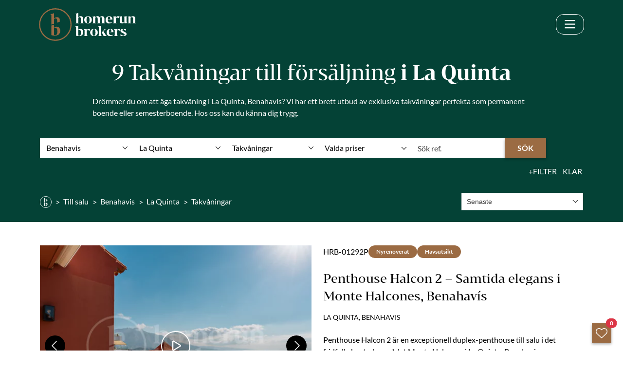

--- FILE ---
content_type: text/html; charset=UTF-8
request_url: https://www.homerunmarbella.com/fastigheter/la-quinta/takvaningar
body_size: 20801
content:
<!doctype html><html lang="sv" prefix="og: https://ogp.me/ns#"><head> <meta charset="UTF-8"> <meta name="viewport" content="width=device-width, initial-scale=1"> <link rel="profile" href="https://gmpg.org/xfn/11"> <link rel="preconnect" href="https://media.inmobalia.com/"> <link rel='dns-prefetch' href='https://media.inmobalia.com/'/> <link rel="preconnect" href="https://www.googletagmanager.com/"> <link rel='dns-prefetch' href="https://www.googletagmanager.com/"> <link rel="preconnect" href="https://www.google-analytics.com/"> <link rel='dns-prefetch' href="https://www.google-analytics.com/"> <meta name="gtm-id" content="GTM-TJXSMPTR"> <link rel="preload" href="https://www.homerunmarbella.com/wp-content/themes/inmobasolidbase/dist/src/fonts/Lato-Regular.woff2" as="font" type="font/woff2" crossorigin><link rel="preload" href="https://www.homerunmarbella.com/wp-content/themes/inmobasolidbase/dist/src/fonts/Lato-Italic.woff2" as="font" type="font/woff2" crossorigin><link rel="preload" href="https://www.homerunmarbella.com/wp-content/themes/inmobasolidbase/dist/src/fonts/Lato-Bold.woff2" as="font" type="font/woff2" crossorigin><link rel="preload" href="https://www.homerunmarbella.com/wp-content/themes/inmobasolidbase/dist/src/fonts/Lato-BoldItalic.woff2" as="font" type="font/woff2" crossorigin><link rel="preload" href="https://www.homerunmarbella.com/wp-content/themes/inmobasolidbase/dist/src/fonts/BwDarius-Regular.woff2" as="font" type="font/woff2" crossorigin><link rel="preload" href="https://www.homerunmarbella.com/wp-content/themes/inmobasolidbase/dist/src/fonts/BwDarius-Bold.woff2" as="font" type="font/woff2" crossorigin><style> @font-face { font-family: 'Lato'; src: url('https://www.homerunmarbella.com/wp-content/themes/inmobasolidbase/dist/src/fonts/Lato-Regular.woff2') format('woff2'); font-weight: 400; font-display: swap; } @font-face { font-family: 'Lato'; src: url('https://www.homerunmarbella.com/wp-content/themes/inmobasolidbase/dist/src/fonts/Lato-Italic.woff2') format('woff2'); font-weight: 400; font-style: italic; font-display: swap; } @font-face { font-family: 'Lato'; src: url('https://www.homerunmarbella.com/wp-content/themes/inmobasolidbase/dist/src/fonts/Lato-Bold.woff2') format('woff2'); font-weight: 700; font-display: swap; } @font-face { font-family: 'Lato'; src: url('https://www.homerunmarbella.com/wp-content/themes/inmobasolidbase/dist/src/fonts/Lato-BoldItalic.woff2') format('woff2'); font-weight: 700; font-display: swap; font-style: italic; } @font-face { font-family: 'BwDarius'; src: url('https://www.homerunmarbella.com/wp-content/themes/inmobasolidbase/dist/src/fonts/BwDarius-Regular.woff2') format('woff2'); font-weight: 400; font-display: swap; } @font-face { font-family: 'BwDarius'; src: url('https://www.homerunmarbella.com/wp-content/themes/inmobasolidbase/dist/src/fonts/BwDarius-Bold.woff2') format('woff2'); font-weight: 700; font-display: swap; } body { font-family: 'Lato', sans-serif; font-weight: 400; } h1, h2, h3, h4, h5, h6, .h1, .h2, .h3, .h4, .h5, .h6, .display-1, .display-2, .display-3, .display-4, .display-5, .display-6 { font-family: 'BwDarius', serif; font-weight: 400; } </style><link rel="alternate" hreflang="en" href="https://www.homerunmarbella.com/properties/la-quinta/penthouses"><link rel="alternate" hreflang="sv" href="https://www.homerunmarbella.com/fastigheter/la-quinta/takvaningar"><link rel="alternate" hreflang="x-default" href="https://www.homerunmarbella.com/properties/la-quinta/penthouses"><title>Takvåningar till försäljning i La Quinta, Benahavis</title><meta name="description" content="Till försäljning Visar 9 takvåningar i La Quinta, Benahavis. Penthouse Halcon 2 – Samtida elegans i Monte Halcones, Benahavís. Penthouse Mirador- ..."><link rel="canonical" href="https://www.homerunmarbella.com/fastigheter/la-quinta/takvaningar"/><meta property="og:locale" content="sv_SE"/><meta property="og:title" content="Takvåningar till försäljning i La Quinta, Benahavis"/><meta property="og:description" content="Till försäljning Visar 9 takvåningar i La Quinta, Benahavis. Penthouse Halcon 2 – Samtida elegans i Monte Halcones, Benahavís. Penthouse Mirador- ..."/><meta property="og:url" content="https://www.homerunmarbella.com/fastigheter/la-quinta/takvaningar"/><meta property="og:site_name" content="Homerun Brokers Marbella"/><meta property="og:type" content="website"/><meta property="og:image" content="https://media.inmobalia.com/imgV1/B95mbh8olwFQm~uCUaVOI2kQT0hb0a8sZ9turUNfnwtvuccYCzs0YVPfPbfkc2VnnN1JFDpiXNU9xzJ~Ag4A2Z3RuCLq3WknWoVovnRWHm3xovEXBU25Fmu58BLV2pUk8FB5WTaa0kBvrpuTExzb1gupMTSrcPaQBZFz0Z_IyIl8taO4V2C_HrEzQ3ikAxn87KP2pFfwDnZkOKs2BKSVu~oRW~LwFRRvcvTNTlf3Vxc4DrYimXAQSp4zTxuP6OkyziPmza7FfyJB_~EHG1eWZpmRY3j_FsC~s6nhxw54WWMIPrGsqpVbf0TSdRPXRIzVNMt55TYKvf7PTsJzuzkWZ6Qe7YDupSWPRugLpaCqtwBbvzonBx7R4NM7Ur3uARZnpLTX50MUp5rL8_kLz9UxG3VZc0mAZPO86G4ao_0qbMIhBixvE780cQcVhPHdKHiR8N4I_oTxcYPy9g--.jpg"/><meta property="og:image:width" content="1200"/><meta property="og:image:height" content="675"/><meta property="og:image:type" content="image/webp"/><meta name="twitter:card" content="summary_large_image"/><script type="application/ld+json">{"@context":"http://schema.org","@type":"BreadcrumbList","itemListElement":[{"@type":"ListItem","position":1,"item":"https://www.homerunmarbella.com/fastigheter","name":" Till salu"},{"@type":"ListItem","position":2,"item":"https://www.homerunmarbella.com/fastigheter/benahavis","name":"Benahavis"},{"@type":"ListItem","position":3,"item":"https://www.homerunmarbella.com/fastigheter/la-quinta","name":"La Quinta"},{"@type":"ListItem","position":4,"item":"https://www.homerunmarbella.com/fastigheter/la-quinta/takvaningar","name":"Takv\u00e5ningar"}]}</script><script type="application/ld+json">{"@context":"https://schema.org","@type":"ItemList","itemListElement":[{"@type":"ListItem","position":1,"item":{"@context":"http://schema.org","@type":"Product","name":"Penthouse Halcon 2 \u2013 Samtida elegans i Monte Halcones, Benahav\u00eds","description":"Penthouse Halcon 2 \u00e4r en exceptionell duplex-penthouse till salu i det fridfulla bostadsomr\u00e5det Monte Halcones i La Quinta, Benahav\u00eds. Bostaden \u00e4r ...","productId":"HRB-01292P","sku":"HRB-01292P","mpn":"HRB-01292P","image":"https://media.inmobalia.com/imgV1/B95mbh8olwFQm~uCUaVOI2kQT0hb0a8sZ9turUNfnwtvuccYCzs0YVPfPbfkc2VnnN1JFDpiXNU9xzJ~Ag4A2Z3RuCLq3WknWoVovnRWHm3xovEXBU25Fmu58BLV2pUk8FB5WTaa0kBvrpuTExzb1gupMTSrcPaQBZFz0Z_IyIl8taO4V2C_HrEzQ3ikAxn87KP2pFfwDnZkOKs2BKSVu~oRW~LwFRRvcvTNTlf3Vxc4DrYimXAQSp4zTxuP6OkyziPmza7FfyJB_~EHG1eWZpmRY3j_FsC~s6nhxw54WWMIPrGsqpVbf0TSdRPXRIzVNMt55TYKvf7PTsJzuzkWZ6Qe7YDupSWPRugLpaCqtwBbvzonBx7R4NM7Ur3uARZnpLTX50MUp5rL8_kLz9UxG3VZc0mAZPO86G4ao_0qbMIhBixvE780cQcVhPHdKHiR8N4I_oTxcYPy9g--.jpg","offers":{"availability":"https://schema.org/InStock","priceValidUntil":"2026-04-24","url":"https://www.homerunmarbella.com/fastigheter/la-quinta/takvaningar/HRB-01292P","@type":"Offer","priceCurrency":"EUR","price":1995000},"url":"https://www.homerunmarbella.com/fastigheter/la-quinta/takvaningar/HRB-01292P"}},{"@type":"ListItem","position":2,"item":{"@context":"http://schema.org","@type":"Product","name":"Penthouse Mirador- Panoramautsikt och modern komfort i La Quinta","description":"Denna exceptionella takv\u00e5ning ligger i det eftertraktade bostadsomr\u00e5det La Quinta och erbjuder en harmonisk kombination av avskildhet, panoramautsikt ...","productId":"HRB-01061P","sku":"HRB-01061P","mpn":"HRB-01061P","image":"https://media.inmobalia.com/imgV1/B95mbh8olwFQm~uCUaVOI2kQT0hb0a8sZ9turUNfnwtvuccYCzs0YVPfPbfkc2VnnN1JFDpiXNU9xzJ~Ag4A26cP6S1e3uTwEupQIh8hZBBlBDQlM0HpaDGRCWAp1MD~Thb5jdH4dBrBT~A51Pu95YBcoB3cjQJKrp2Ji6m~ZKkb0KSaz23ooRX1BW37oU7lXCIwuEGzcyMy1z7t0bdRR3kO7DiFERwzsk01gv9o6a~5ss32RFZ3QJVYQl5Oo6RBYnJ8T2eSTyHG_hl04nwW4UCl4T6M84EUET6gOD78NWkdmxgZjM4dfsPlI4W3IzZesuoK~ejXx~ZqrO~yEEE9Mz~36XtZCOl8a8RnaNudaWa7_ALOs_EvmUGxjM2XhHow7Jg3LRA3rFk4FT5FQr3_qwQ8LP03a27Lx0pVM1p_ZSZjR1Cg~f~X2D5ZU0ljHwjLGUeYYY3eFzbwlQ--.jpg","offers":{"availability":"https://schema.org/InStock","priceValidUntil":"2026-04-24","url":"https://www.homerunmarbella.com/fastigheter/la-quinta/takvaningar/HRB-01061P","@type":"Offer","priceCurrency":"EUR","price":1195000},"url":"https://www.homerunmarbella.com/fastigheter/la-quinta/takvaningar/HRB-01061P"}},{"@type":"ListItem","position":3,"item":{"@context":"http://schema.org","@type":"Product","name":"Penthouse Halcon - Lyxrenoverad takv\u00e5ning med panoramautsikt i Benahav\u00eds","description":"Penthouse Halcon erbjuder en unik m\u00f6jlighet att bo p\u00e5 h\u00f6g h\u00f6jd i ett av Benahav\u00eds mest eftertraktade bostadsomr\u00e5den. Bel\u00e4get i det s\u00e4kra och lugna ","productId":"HRB-01022P","sku":"HRB-01022P","mpn":"HRB-01022P","image":"https://media.inmobalia.com/imgV1/B95mbh8olwFQm~uCUaVOI2kQT0hb0a8sZ9turUNfnwtvuccYCzs0YVPfPbfkc2VnnN1JFDpiXNU9xzJ~Ag4A26MtXtQV2gHpqqk2Lsshec9AEqLPEaQMVN5Oex9IiTzgQMnPxWMo_EVGh7qLFcmwgGg_R~rSnBSX71F4p_CDIf1zRRsObVLvKf5kOYGYSHVNKG1zrnYXjNIzSwGirA84e3QI0IRUDM56DVV~A7FuL217kc5ub_DA~HOr~jrg3AEeIGwf4hLTxCDq8zP4mNDQR56uY8WAmVF1m2WDGTwIERoRhTgNLrhIElGuh~MRlay2qHeRtggnv7xne7Cqm~XlnSXlReQr3CstcN5XX7~EM~Rpyemmkq3uzKHjtixnRigixNrQm_c9Om2Nli9N7fDecTKgWZ3EtqWfawGVlepovCTlDFJLYN21PEJC9ukQoaDkmkJ7Sw0rYZ4Jdw--.jpg","offers":{"availability":"https://schema.org/InStock","priceValidUntil":"2026-04-24","url":"https://www.homerunmarbella.com/fastigheter/la-quinta/takvaningar/HRB-01022P","@type":"Offer","priceCurrency":"EUR","price":1950000},"url":"https://www.homerunmarbella.com/fastigheter/la-quinta/takvaningar/HRB-01022P"}}]}</script><link rel='stylesheet' id='inm-css' href='https://www.homerunmarbella.com/wp-content/themes/inmobasolidbase/dist/src/css/index.css?ver=1.5.0' media='all'/><link rel='stylesheet' id='inm-fancybox-css' href='https://www.homerunmarbella.com/wp-content/themes/inmobasolidbase/dist/src/css/fancybox.css?ver=1.5.0' media='all'/><link rel='stylesheet' id='inm-carousel-css' href='https://www.homerunmarbella.com/wp-content/themes/inmobasolidbase/dist/src/css/carousel.css?ver=1.5.0' media='all'/> <link rel="icon" type="image/png" href="/favicon-96x96.png" sizes="96x96"/> <link rel="icon" type="image/svg+xml" href="/favicon.svg"/> <link rel="shortcut icon" href="/favicon.ico"/> <link rel="apple-touch-icon" sizes="180x180" href="/apple-touch-icon.png"/> <link rel="manifest" href="/site.webmanifest"/>    </head><body class="properties">  <noscript><iframe src="https://www.googletagmanager.com/ns.html?id=GTM-TJXSMPTR" height="0" width="0" style="display:none;visibility:hidden"></iframe></noscript>  <header id="header" class="main-header d-flex flex-column justify-content-center fixed-top "> <nav class="navbar navbar-expand-xxl w-100 p-0"> <div class="container-fluid px-xl-6"> <a class="navbar-brand d-flex p-0 m-0 overflow-hidden" href="https://www.homerunmarbella.com/sv" title="Homerun Brokers Home"> <img src="https://www.homerunmarbella.com/wp-content/themes/inmobasolidbase/dist/src/images/homerun.svg" alt="Homerun Brokers" width="200" height="67"/> </a> <button class="navbar-toggler text-white px-3 py-2 border border-white rounded-4" type="button" data-bs-toggle="offcanvas" data-bs-target="#offcanvasNavbar" aria-controls="offcanvasNavbar" aria-label="Meny-knapp"> <svg width="24" height="24" fill="currentColor"> <use href="https://www.homerunmarbella.com/wp-content/themes/inmobasolidbase/dist/src/images/icons.svg#svgBars"></use> </svg> </button> <div class="offcanvas offcanvas-end" tabindex="-1" id="offcanvasNavbar" aria-labelledby="offcanvasNavbarLabel"> <div class="offcanvas-header"> <strong class="offcanvas-title h5 text-white" id="offcanvasNavbarLabel">Menu</strong> <button type="button" class="btn-close bg-transparent p-1 border-0 text-white" data-bs-dismiss="offcanvas" aria-label="Close"> <svg width="36" height="36" fill="currentColor"> <use href="https://www.homerunmarbella.com/wp-content/themes/inmobasolidbase/dist/src/images/icons.svg#svgClose"></use> </svg> </button> </div> <div class="offcanvas-body"> <ul id="primary-menu" class="navbar-nav justify-content-end flex-grow-1 pe-xl-3 column-gap-3 text-uppercase"><li class="nav-item"><a class="nav-link position-relative d-flex align-items-center" href="/fastigheter"> Köp</a></li><li class="nav-item"><a class="nav-link position-relative d-flex align-items-center" title="Marknadsföring av din egendom" href="https://www.homerunmarbella.com/sv/salj"> Sälj</a></li><li class="nav-item"><a class="nav-link position-relative d-flex align-items-center" href="https://www.homerunmarbella.com/sv/marbella-uthyrning"> Hyr</a></li><li class="nav-item"><a class="nav-link position-relative d-flex align-items-center" href="https://www.homerunmarbella.com/sv/homerun-developments"> Investera</a></li><li class="nav-item dropdown"><div class="d-flex position-relative"> <a class="nav-link flex-grow-1" href="/sv/homerun-brokers-guider">guider &#038; blogg</a> <button class="d-xl-none btn-submenu ms-auto collapsed" type="button" data-bs-toggle="collapse" data-bs-target="#collapseSubmenu-guider &#038; blogg" aria-expanded="false" aria-controls="collapseSubmenu-guider &#038; blogg"> <span class="visually-hidden">Toggle submenu</span> </button> </div> <div class="collapse d-xl-none" id="collapseSubmenu-guider &#038; blogg"><ul class="nav flex-column"><li class="nav-item"><a class="nav-link" href="https://www.homerunmarbella.com/sv/homerun-brokers-guider"> Guider</a></li><li class="nav-item"><a class="nav-link" href="https://www.homerunmarbella.com/sv/omradesguider"> Områden</a></li><li class="nav-item current_page_parent"><a class="nav-link" href="https://www.homerunmarbella.com/sv/sv-blogg"> Blogg</a></li><li class="nav-item"><a class="nav-link" href="https://homerun-brokers.paperturn-view.com/?pid=ODg8893496&amp;p=9&amp;v=1.12"> Magasin</a></li></ul></div></li><li class="nav-item dropdown"><div class="d-flex position-relative"> <a class="nav-link flex-grow-1" href="https://www.homerunmarbella.com/sv/om-oss">Om oss</a> <button class="d-xl-none btn-submenu ms-auto collapsed" type="button" data-bs-toggle="collapse" data-bs-target="#collapseSubmenu-Om oss" aria-expanded="false" aria-controls="collapseSubmenu-Om oss"> <span class="visually-hidden">Toggle submenu</span> </button> </div> <div class="collapse d-xl-none" id="collapseSubmenu-Om oss"><ul class="nav flex-column"><li class="nav-item"><a class="nav-link" href="https://www.homerunmarbella.com/sv/om-oss#"> Om oss</a></li><li class="nav-item"><a class="nav-link" href="https://www.homerunmarbella.com/sv/press"> Pressen</a></li><li class="nav-item"><a class="nav-link" href="https://www.homerunmarbella.com/sv/om-oss#team"> Teamet</a></li><li class="nav-item"><a class="nav-link" href="https://www.homerunmarbella.com/sv/7041-historien-om-homerun-maklare"> Vår historia</a></li></ul></div></li><li class="nav-item"><a class="nav-link position-relative d-flex align-items-center" href="https://www.homerunmarbella.com/sv/kontakt"> Kontakt</a></li><li class="nav-item fw-bold"><a class="nav-link position-relative d-flex align-items-center" title="Homerun Brookers Telefonkontakt" href="tel:+34951748888"> +34 951 74 88 88</a></li> <li class="nav-item"> <a data-lang="en" class="nav-link" title="Penthouses for sale in La Quinta, Benahavis" href="https://www.homerunmarbella.com/properties/la-quinta/penthouses"> EN </a> </li> </ul> </div> </div> </div> </nav> </header><main class="main-content"> <section class="search-container bg-primary text-white py-4"> <div class="container d-flex flex-column align-items-center"> <h1 class="text-center mb-4">9 Takvåningar till försäljning <span class="fw-bold">i La Quinta</span></h1> <div class="text-start"> <p>Drömmer du om att äga takvåning i La Quinta, Benahavis? Vi har ett brett utbud av exklusiva takvåningar perfekta som permanent boende eller semesterboende. Hos oss kan du känna dig trygg.</p> </div> </div> <div class="container mt-4"> <button id="advancedSearchMobile" class="d-flex btn btn-outline-light py-2 px-3 mx-auto mb-4 d-none" type="button" data-bs-toggle="collapse" data-bs-target="#collapseRefine" aria-expanded="true" aria-controls="collapseRefine"> Förfina sökningen </button> <div class="refine-search"> <div id="collapseRefine" class="collapse show"> <form action="/sokfastigheter" id="searchform" autocomplete="off" data-inmforminit='{"lang":"sv","filter":"sale","areas":[164],"categories":[10110],"currency":"EUR","orig-price":[]}' data-origpricekey="orig-price" class="search-properties"> <input type="hidden" name="l" value="sv"/> <input type="hidden" name="o" value="dateCreated DESC"/> <input type="hidden" name="f" value="sale"/> <input type="hidden" name="curr" value="eur"/> <div class="d-flex flex-wrap flex-xl-nowrap gap-2"> <div class="form-location form-element flex-fill cities"> <div name="c[]" id="searchform-c" placeholder="Alla platser" data-reloader="1" data-search-text="Sök..." style="max-width: 100%;"> <div class="vscomp-toggle-button"> <div class="vscomp-value" data-tooltip="All locations" data-tooltip-enter-delay="200" data-tooltip-z-index="2" data-tooltip-font-size="14px" data-tooltip-alignment="center" data-tooltip-max-width="300px" data-tooltip-ellipsis-only="true" data-tooltip-allow-html="true"> Benahavis </div> <div class="vscomp-arrow"></div> </div> </div> </div> <div class="form-areas form-element flex-fill subareas"> <div name="a[]" id="searchform-areas" placeholder="Alla områden" data-disabled="disabled" data-reloader="1" data-search-text="Sök..." style="max-width: 100%;"> <div class="vscomp-toggle-button"> <div class="vscomp-value" data-tooltip="All locations" data-tooltip-enter-delay="200" data-tooltip-z-index="2" data-tooltip-font-size="14px" data-tooltip-alignment="center" data-tooltip-max-width="300px" data-tooltip-ellipsis-only="true" data-tooltip-allow-html="true"> La Quinta </div> <div class="vscomp-arrow"></div> </div> </div> </div> <div class="form-types form-element flex-fill types"> <div name="t[]" id="searchform-types" placeholder="Alla typer" style="max-width: 100%;"> <div class="vscomp-toggle-button"> <div class="vscomp-value" data-tooltip="All locations" data-tooltip-enter-delay="200" data-tooltip-z-index="2" data-tooltip-font-size="14px" data-tooltip-alignment="center" data-tooltip-max-width="300px" data-tooltip-ellipsis-only="true" data-tooltip-allow-html="true"> Takvåningar </div> <div class="vscomp-arrow"></div> </div> </div> </div> <div class="form-price form-element dropdown flex-fill" id="dropdownPrice"> <button class="dropdown-toggle d-flex align-items-center justify-content-start position-relative z-1 w-100 h-100 border-0 bg-transparent" type="button" data-bs-toggle="dropdown" data-bs-auto-close="outside" aria-expanded="false" data-text-selected="Valt pris" data-text-select="Valda priser">Valda priser</button> <div class="dropdown-menu w-100"> <div name="pf" id="searchform-pricefrom" placeholder="Från pris" data-values='{"EUR":[300000,400000,500000,750000,1000000,1500000,2000000,2500000,5000000],"RUB":[10000000,15000000,20000000,25000000,50000000,75000000,100000000,150000000,200000000,300000000],"GBP":[300000,400000,500000,750000,1000000,1500000,2000000,2500000,5000000],"USD":[300000,400000,500000,750000,1000000,1500000,2000000,2500000,5000000]}' data-label="Från" style="max-width: 100%;"> <div class="vscomp-toggle-button"> <div class="vscomp-value" data-tooltip="All locations" data-tooltip-enter-delay="200" data-tooltip-z-index="2" data-tooltip-font-size="14px" data-tooltip-alignment="center" data-tooltip-max-width="300px" data-tooltip-ellipsis-only="true" data-tooltip-allow-html="true"> Från pris </div> <div class="vscomp-arrow"></div> </div> </div> <div name="pt" id="searchform-pricefrom" placeholder="Till pris" data-values='{"EUR":[300000,400000,500000,750000,1000000,1500000,2000000,2500000,5000000,-5000000],"RUB":[10000000,15000000,20000000,25000000,50000000,75000000,100000000,150000000,200000000,300000000,-300000000],"GBP":[300000,400000,500000,750000,1000000,1500000,2000000,2500000,5000000,-5000000],"USD":[300000,400000,500000,750000,1000000,1500000,2000000,2500000,5000000,-5000000]}' data-label="Till" style="max-width: 100%;"> <div class="vscomp-toggle-button"> <div class="vscomp-value" data-tooltip="All locations" data-tooltip-enter-delay="200" data-tooltip-z-index="2" data-tooltip-font-size="14px" data-tooltip-alignment="center" data-tooltip-max-width="300px" data-tooltip-ellipsis-only="true" data-tooltip-allow-html="true"> Till pris </div> <div class="vscomp-arrow"></div> </div> </div> </div> </div> <input id="searchform-ref" type="text" name="ft" class="form-ref form-control rounded-0 border-0 flex-fill" placeholder="Sök ref." minlength="4" data-message="Ange minst 4 tecken för att utföra en sökning genom referens"/> <button class="d-none d-xl-flex btn btn-secondary px-4" type="submit"> Sök </button> </div> <div class="collapse w-100 " id="collapseChecks"> <div class="d-flex flex-wrap gap-2 mt-2"> <div class="form-beds form-element flex-fill beds"> <div name="b" id="searchform-beds" placeholder="Min sovrum" data-values='[1,2,3,4,5,6]' data-label=Min data-suffix-singular="sovrum" data-suffix-plural="sovrum" style="max-width: 100%;"> <div class="vscomp-toggle-button"> <div class="vscomp-value" data-tooltip="All locations" data-tooltip-enter-delay="200" data-tooltip-z-index="2" data-tooltip-font-size="14px" data-tooltip-alignment="center" data-tooltip-max-width="300px" data-tooltip-ellipsis-only="true" data-tooltip-allow-html="true"> Min sovrum </div> <div class="vscomp-arrow"></div> </div> </div> </div> </div> <div class="d-flex flex-wrap gap-2 mt-3"> <div class="form-check"> <input class="form-check-input p-0" type="checkbox" name="op[]" value="frontlinebeach" id="searchform_frontlinebeach" /> <label class="form-check-label text-white" for="searchform_frontlinebeach">Strandläge</label> </div> <div class="form-check"> <input class="form-check-input p-0" type="checkbox" name="op[]" value="frontlinegolf" id="searchform_frontlinegolf" /> <label class="form-check-label text-white" for="searchform_frontlinegolf">Direkt vid golfbana</label> </div> <div class="form-check"> <input class="form-check-input p-0" type="checkbox" name="op[]" value="seaviews" id="searchform_seaviews" /> <label class="form-check-label text-white" for="searchform_seaviews">Havsutsikt</label> </div> <div class="form-check"> <input class="form-check-input p-0" type="checkbox" name="op[]" value="gatedcommunity" id="searchform_gatedcommunity" /> <label class="form-check-label text-white" for="searchform_gatedcommunity">Gated community</label> </div> <div class="form-check"> <input class="form-check-input p-0" type="checkbox" name="op[]" value="newbuilt" id="searchform_newbuilt" /> <label class="form-check-label text-white" for="searchform_newbuilt">Nybyggda</label> </div> <div class="form-check"> <input class="form-check-input p-0" type="checkbox" name="op[]" value="newlyrenovated" id="searchform_newlyrenovated" /> <label class="form-check-label text-white" for="searchform_newlyrenovated">Nyrenoverat</label> </div> <div class="form-check"> <input class="form-check-input p-0" type="checkbox" name="op[]" value="cinemaroom" id="searchform_cinemaroom" /> <label class="form-check-label text-white" for="searchform_cinemaroom">Biograf</label> </div> <div class="form-check"> <input class="form-check-input p-0" type="checkbox" name="op[]" value="exclusive" id="searchform_exclusive" /> <label class="form-check-label text-white" for="searchform_exclusive">Exklusiv</label> </div> </div> </div> <div class="d-flex justify-content-end gap-4 mt-2"> <button id="advancedSearchDesktop" class="btn-filters d-flex btn btn-link text-decoration-none text-white px-0 gap-1 collapsed" type="button" data-bs-toggle="collapse" data-bs-target="#collapseChecks"> Filter </button> <button type="button" data-type="reset" class="btn btn-link text-decoration-none text-white px-0 ms-2">Klar</button> <button class="d-xl-none btn btn-secondary px-4" type="submit">Sök</button> </div></form> </div> </div> <div class="d-flex flex-wrap justify-content-between align-items-center gap-4 mt-5 mt-xl-4"> <div class="refine-search"> <nav class="breadcrumb-container" aria-label="breadcrumb"> <ol class="breadcrumb"> <li class="breadcrumb-item d-flex align-items-center"> <a href="https://www.homerunmarbella.com/sv" title="Homerun Brokers"><img width="24" height="24" src="https://www.homerunmarbella.com/wp-content/themes/inmobasolidbase/dist/src/images/hb.svg" alt="Homerun Brokers"/></a> </li> <li class="breadcrumb-item d-none d-sm-flex align-items-center"><a class="text-nowrap" href="/fastigheter" title="Fastigheter till försäljning i Marbella"> Till salu</a></li><li class="breadcrumb-item d-none d-sm-flex align-items-center"><a class="text-nowrap" href="/fastigheter/benahavis" title="Fastigheter till försäljning i Benahavis">Benahavis</a></li><li class="breadcrumb-item d-flex align-items-center"><a class="text-nowrap" href="/fastigheter/la-quinta" title="Fastigheter till försäljning i Benahavis / La Quinta">La Quinta</a></li><li class="breadcrumb-item d-flex align-items-center"><a class="text-nowrap" href="/fastigheter/la-quinta/takvaningar" title="Takvåningar till försäljning i Benahavis / La Quinta">Takvåningar</a></li> </ol> </nav> </div> <div id="orderform" name="o" data-order-url="/sokfastigheter?l=sv&f=sale&c[]=a164&t[]=T10110" data-options='[{"value":"br","label":"Relevans"},{"value":"dateCreated DESC","label":"Senaste"},{"value":"pricea","label":"L\u00e4gre pris"},{"value":"priced","label":"H\u00f6gre pris"}]' data-selected="dateCreated DESC" data-placeholder="Relevans" class="form-order order-1 order-sm-2" placeholder="order"> <div class="vscomp-toggle-button form-element"> <div class="vscomp-value form-control rounded-0" data-tooltip-enter-delay="200" data-tooltip-z-index="2" data-tooltip-font-size="14px" data-tooltip-alignment="center" data-tooltip-max-width="300px" data-tooltip-ellipsis-only="true" data-tooltip-allow-html="true"> Senaste </div> </div> <div class="vscomp-arrow"></div> </div> </div> </div> </section> <section class="container overflow-hidden mt-5"> <div class="row row-cols-1 row-cols-lg-auto gy-5"> <article class="card-properties position-relative d-flex flex-column flex-lg-row col"> <div id="carouselCardProperties-653054" class="card-properties-images carousel slide carousel-fade position-relative lazy" data-id="653054"> <div class="carousel-inner h-100"> <figure class="carousel-item h-100 mb-0 ratio ratio-16x9 active"> <picture><source sizes="(max-width: 575px) calc(100vw - 24px), (max-width: 767px) 516px, (max-width: 991px) 696px, (max-width: 1199px) 648px, (max-width: 1399px) 558px, (max-width: 1899px) 684px, 908px" srcset="https://media.inmobalia.com/imgV1/B95mbh8olwFQm~uCUaVOI2kQT0hb0a8sZ9turUNfnwtvuccYCzs0YVPfPbfkc2VnnN1JFDpiXNU9xzJ~Ag4A2Z3RuCLq3WknWoVovnRWHm3xovEXBU25Fmu58BLV2pUk8FB5WTaa0kBvrpuTExzb1gupMTSrcPaQBZFz0Z_P1n04bo_O3Ch60SJ6sImXthpaCJkJe6Q5iSzsc30hijwGpto4U4~5Ezh7u~ioYp3IzoetVuymBkDjIXoG0mjP~xRqSSPvUb~6TycwJZhYJdC4DHYEoGYPlYnM0SU2FJuz_0i1irFGH3UCP2SkwLD_wZa5Rmhg43OU~6aK5vhlVO9GAZqycAXg3uwMM2K3MhV3~9106cW5p9Oj~q9CuMoLLUN45nRuqjx0dby7wLZy9w8dfJHhWCO0zIjuqbIO~YIzeFlBjxJdWu3wCNEDeViUP5HY1wFWlInhMEuz.jpg 696w,https://media.inmobalia.com/imgV1/B95mbh8olwFQm~uCUaVOI2kQT0hb0a8sZ9turUNfnwtvuccYCzs0YVPfPbfkc2VnnN1JFDpiXNU9xzJ~Ag4A2Z3RuCLq3WknWoVovnRWHm3xovEXBU25Fmu58BLV2pUk8FB5WTaa0kBvrpuTExzb1gupMTSrcPaQBZFz0Z_AiRSCRVvrO0p~xLvoDDfnnfdzSM3DMdFe_0NiKaLNYtw4s4TXhDAW0PTzHfTibpVqX_aq0emK5dr4aLsxHv_rDQdkjvxD4MO5d1o2WPFoNkDLnTf2k7GsxszZ2BLm1RJAYBTie293iVLL11uzVSMf_f2K4Bkw8738tWh4BRPsLrb9sWQGMcNuN~ura9~tCOaPdDfnb~3I5jsWMdG4vESxlzENBP6S5lXkT4RDuNR9xggtAv9yOEXb42cUkMnGUvDFD5jLvPbE5ubxKkpDqZHkIbS3FSo6bmqz6DQi.jpg 908w" type="image/webp"><img class="position-absolute w-100 h-100 object-fit-cover" alt="Penthouse Halcon 2 – Samtida elegans i Monte Halcones, Benahavís" width="696" height="391" src="https://media.inmobalia.com/imgV1/B95mbh8olwFQm~uCUaVOI2kQT0hb0a8sZ9turUNfnwtvuccYCzs0YVPfPbfkc2VnnN1JFDpiXNU9xzJ~Ag4A2Z3RuCLq3WknWoVovnRWHm3xovEXBU25Fmu58BLV2pUk8FB5WTaa0kBvrpuTExzb1gupMTSrcPaQBZFz0Z_P1n04bo_O3Ch60SJ6sImJa2kwJAKHba6NCddUE7xcjSjx8oIT3bjFmtxsmoAywKd0gCbbHnxGWpNdGfCdPb0VJVa3YIJfTg~qa8HJCKruQJAfsXJpk44SrVeV03RsDGx774vlD2SRi~RjnI2~KD3BIYvlW0fsl~cFi6rWG~ZYANOS3ot5vzLsRD5EzPibXFcxGU_NQoLrQa2d1qrws~_Msd63mtxlSKPRIprixA03ggl80r0Jdr0tg8Hg7ta1~xh2NNozFOlnBBo-.jpg"></picture> </figure> </div> <button class="play-btn d-flex align-items-center justify-content-center position-absolute top-50 start-50 translate-middle z-2 border border-2 border-white rounded-circle bg-transparent text-white isVideo" type="button" data-fancybox="653054,sale" data-src="https://youtu.be/Jj7LdGGKf08" aria-label="Spela upp video"> <svg class="me-n1" width="24" height="24" fill="currentColor"> <use href="https://www.homerunmarbella.com/wp-content/themes/inmobasolidbase/dist/src/images/icons.svg#svgPlay"></use> </svg> </button> <button class="carousel-control-prev top-50 bottom-50 translate-middle-y z-2 bg-black opacity-100 rounded-circle" type="button" data-bs-target="#carouselCardProperties-653054" data-bs-slide="prev"> <svg class="carousel-control-prev-icon" viewBox="0 0 24 24" tabindex="-1"> <path d="M15 3l-9 9 9 9"></path> </svg> <span class="visually-hidden">Previous</span> </button> <button class="carousel-control-next top-50 bottom-50 translate-middle-y z-2 bg-black opacity-100 rounded-circle" type="button" data-bs-target="#carouselCardProperties-653054" data-bs-slide="next"> <svg class="carousel-control-next-icon" viewBox="0 0 24 24" tabindex="-1"> <path d="M9 3l9 9-9 9"></path> </svg> <span class="visually-hidden">Next</span> </button> </div> <div class="card-properties-body position-relative z-1 d-flex flex-column h-100 px-lg-4 pt-3 pt-lg-0 bg-white"> <div class="d-flex flex-wrap align-items-center gap-3 mb-4"> <span>HRB-01292P</span> <div class="d-flex gap-1"> <span class="card-properties-tag bg-secondary text-white py-1 px-3 rounded-pill">Nyrenoverat</span><span class="card-properties-tag bg-secondary text-white py-1 px-3 rounded-pill">Havsutsikt</span> </div> </div> <h2 class="card-properties-title lh-base mb-3"> <a class="stretched-link" href="/fastigheter/la-quinta/takvaningar/HRB-01292P" title="Tvåvånings takvåning till försäljning i La Quinta, Benahavis"> Penthouse Halcon 2 – Samtida elegans i Monte Halcones, Benahavís </a> </h2> <small class="d-block text-uppercase mb-4">La Quinta, Benahavis</small> <p class="card-properties-description mb-4">Penthouse Halcon 2 är en exceptionell duplex-penthouse till salu i det fridfulla bostadsområdet Monte Halcones i La Quinta, Benahavís. Bostaden är sydvänd och upphöjd, vilket ger panoramautsikt som sträcker sig från Medelhavskusten till de omgivande bergen – en daglig bakgrund av naturskönhet att njuta av från de rymliga terrasserna. Detta hem förenar samtida arkitektur, lyxiga ytskikt och modern funktionalitet.Helt renoverad av Homerun Developments, återspeglar bostaden skandinavisk elegans med fokus på rena linjer och naturligt ljus....</p> <ul class="card-properties-features list-unstyled d-flex flex-wrap align-items-center gap-3 mt-auto mb-3"> <li class="d-flex align-items-center"> 4 Sovrum </li> <li class="d-flex align-items-center"> 4 Badrum </li> <li class="d-flex align-items-center"> 253 m&sup2; Totalt </li> <li class="d-flex align-items-center"> 186 m&sup2; Tillverkad </li> </ul> <span class="card-properties-price fs-4"> <span class="d-flex flex-column lh-sm"> <span data-original-price="1995000">1 995 000 €</span> </span> </span> <button class="card-properties-portfolio d-flex align-items-center justify-content-center px-0 text-black bg-transparent border-0 mt-3 z-2" type="button" data-pfl-id="653054" data-pfl-filter="sale" aria-label="Lägg till eller ta bort från portföljen"> <svg width="24" height="24" fill="currentColor"> <use href="https://www.homerunmarbella.com/wp-content/themes/inmobasolidbase/dist/src/images/icons.svg#svgHeart"></use> </svg> <svg width="24" height="24" fill="currentColor"> <use href="https://www.homerunmarbella.com/wp-content/themes/inmobasolidbase/dist/src/images/icons.svg#svgHeartIn"></use> </svg> </button> </div></article> <article class="card-properties position-relative d-flex flex-column flex-lg-row col"> <div id="carouselCardProperties-624387" class="card-properties-images carousel slide carousel-fade position-relative lazy" data-id="624387"> <div class="carousel-inner h-100"> <figure class="carousel-item h-100 mb-0 ratio ratio-16x9 active"> <picture><source sizes="(max-width: 575px) calc(100vw - 24px), (max-width: 767px) 516px, (max-width: 991px) 696px, (max-width: 1199px) 648px, (max-width: 1399px) 558px, (max-width: 1899px) 684px, 908px" srcset="https://media.inmobalia.com/imgV1/B95mbh8olwFQm~uCUaVOI2kQT0hb0a8sZ9turUNfnwtvuccYCzs0YVPfPbfkc2VnnN1JFDpiXNU9xzJ~Ag4A26cP6S1e3uTwEupQIh8hZBBlBDQlM0HpaDGRCWAp1MD~Thb5jdH4dBrBT~A51Pu95YBcoB3cjQJKrp2Ji6m4Td_O79gfWM45SEsarQbGPv4qD_ll84VezC23YA294nBokMXvTcLWVEMeQmnz60UMPrEyFIswSTFQjI9HVBcPxtH76LG~JEISdjD3xRO4Cr_ZKMVcGCbNOFwB5wl~QbeHn4U5FP4STJLzpPpAwUFP5u_2iwnE03AbSYPTw_OPOD3tzn0GDbgTslG8s9finmv19ntwHpRlLuwxA7MgX2_AiqCxF9PBN4EaVKxdlx4vYixE5ixTh~tj_JKWIvnKV0G5Pv_JFirCOlDHzx41vzYLGvv0LxarYq_cfbi5.jpg 696w,https://media.inmobalia.com/imgV1/B95mbh8olwFQm~uCUaVOI2kQT0hb0a8sZ9turUNfnwtvuccYCzs0YVPfPbfkc2VnnN1JFDpiXNU9xzJ~Ag4A26cP6S1e3uTwEupQIh8hZBBlBDQlM0HpaDGRCWAp1MD~Thb5jdH4dBrBT~A51Pu95YBcoB3cjQJKrp2Ji6m30KC7DhIesTEq3MPdCabaBIAXDNBs9JcAn~j5nB3Cbbk1vqXBi1v6~CVgTidztOxs5ePUBIoNmlESbdX~NLAn7SUkJmqBMbs28MYTdsstIXBLkWsTi8Ny3bPWnz7bJTTlt4ezBWD3ihYaIgJkrk5lsUmJNs6orMd51PEKAvb~LaIB4RZKPl87I046~XFStiT5iMfasHxhwPm4IYOp5HcWk1nBOO3YHnCE6CBK_qhegDxtIMMA5GxMLyivX0UgKYmuWZKHXZNbYfCQtCYWNOgkDW0gvMm2F9___FhO.jpg 908w" type="image/webp"><img class="position-absolute w-100 h-100 object-fit-cover" alt="Penthouse Mirador- Panoramautsikt och modern komfort i La Quinta" loading="lazy" width="696" height="391" src="https://media.inmobalia.com/imgV1/B95mbh8olwFQm~uCUaVOI2kQT0hb0a8sZ9turUNfnwtvuccYCzs0YVPfPbfkc2VnnN1JFDpiXNU9xzJ~Ag4A26cP6S1e3uTwEupQIh8hZBBlBDQlM0HpaDGRCWAp1MD~Thb5jdH4dBrBT~A51Pu95YBcoB3cjQJKrp2Ji6m4Td_O79gfWM45SEsarQbYiw_GSiPUVPczeFo1erNkj09Cg2kgkWsgcgQaIKd5JjLp53tIEInBPiLspIqr1~GG8DRiDX5_rGf1WZ1UCVdKWFSxBQ_trzz7VFVf2qLhlhj0mM4Seg1WMEZDFt0q7_xQlD90Y0VHiIIRXMNP9Rk2wTlLi0yEni9CVxi8XFC41REqQdroHCf5ny2mtKuge583mcW4KZYzRWopzzfkVBIWWW4XtzJhkH2PF91b5VuDCPTeDYAg4rxjM2I-.jpg"></picture> </figure> </div> <button class="carousel-control-prev top-50 bottom-50 translate-middle-y z-2 bg-black opacity-100 rounded-circle" type="button" data-bs-target="#carouselCardProperties-624387" data-bs-slide="prev"> <svg class="carousel-control-prev-icon" viewBox="0 0 24 24" tabindex="-1"> <path d="M15 3l-9 9 9 9"></path> </svg> <span class="visually-hidden">Previous</span> </button> <button class="carousel-control-next top-50 bottom-50 translate-middle-y z-2 bg-black opacity-100 rounded-circle" type="button" data-bs-target="#carouselCardProperties-624387" data-bs-slide="next"> <svg class="carousel-control-next-icon" viewBox="0 0 24 24" tabindex="-1"> <path d="M9 3l9 9-9 9"></path> </svg> <span class="visually-hidden">Next</span> </button> </div> <div class="card-properties-body position-relative z-1 d-flex flex-column h-100 px-lg-4 pt-3 pt-lg-0 bg-white"> <div class="d-flex flex-wrap align-items-center gap-3 mb-4"> <span>HRB-01061P</span> <div class="d-flex gap-1"> <span class="card-properties-tag bg-secondary text-white py-1 px-3 rounded-pill">Direkt vid golfbana</span><span class="card-properties-tag bg-secondary text-white py-1 px-3 rounded-pill">Havsutsikt</span> </div> </div> <h2 class="card-properties-title lh-base mb-3"> <a class="stretched-link" href="/fastigheter/la-quinta/takvaningar/HRB-01061P" title="Takvåning till försäljning i La Quinta, Benahavis"> Penthouse Mirador- Panoramautsikt och modern komfort i La Quinta </a> </h2> <small class="d-block text-uppercase mb-4">La Quinta, Benahavis</small> <p class="card-properties-description mb-4">Denna exceptionella takvåning ligger i det eftertraktade bostadsområdet La Quinta och erbjuder en harmonisk kombination av avskildhet, panoramautsikt och modern komfort. Belägen i ett lugnt område omgivet av välskötta golfbanor och Sierra Blancas grönskande kullar, erbjuder denna bostad med tre sovrum och två badrum ett perfekt alternativ för dig som söker ett stillsamt liv med närhet till Costa del Sols alla bekvämligheter.Takvåningen ligger högst upp i byggnaden med sydostläge, vilket ger rikligt med naturligt ljus...</p> <ul class="card-properties-features list-unstyled d-flex flex-wrap align-items-center gap-3 mt-auto mb-3"> <li class="d-flex align-items-center"> 3 Sovrum </li> <li class="d-flex align-items-center"> 2 Badrum </li> <li class="d-flex align-items-center"> 265 m&sup2; Totalt </li> <li class="d-flex align-items-center"> 165 m&sup2; Tillverkad </li> </ul> <span class="card-properties-price fs-4"> <span class="d-flex flex-column lh-sm"> <span data-original-price="1195000">1 195 000 €</span> </span> </span> <button class="card-properties-portfolio d-flex align-items-center justify-content-center px-0 text-black bg-transparent border-0 mt-3 z-2" type="button" data-pfl-id="624387" data-pfl-filter="sale" aria-label="Lägg till eller ta bort från portföljen"> <svg width="24" height="24" fill="currentColor"> <use href="https://www.homerunmarbella.com/wp-content/themes/inmobasolidbase/dist/src/images/icons.svg#svgHeart"></use> </svg> <svg width="24" height="24" fill="currentColor"> <use href="https://www.homerunmarbella.com/wp-content/themes/inmobasolidbase/dist/src/images/icons.svg#svgHeartIn"></use> </svg> </button> </div></article> <article class="card-properties position-relative d-flex flex-column flex-lg-row col"> <div id="carouselCardProperties-618988" class="card-properties-images carousel slide carousel-fade position-relative lazy" data-id="618988"> <div class="carousel-inner h-100"> <figure class="carousel-item h-100 mb-0 ratio ratio-16x9 active"> <picture><source sizes="(max-width: 575px) calc(100vw - 24px), (max-width: 767px) 516px, (max-width: 991px) 696px, (max-width: 1199px) 648px, (max-width: 1399px) 558px, (max-width: 1899px) 684px, 908px" srcset="https://media.inmobalia.com/imgV1/B95mbh8olwFQm~uCUaVOI2kQT0hb0a8sZ9turUNfnwtvuccYCzs0YVPfPbfkc2VnnN1JFDpiXNU9xzJ~Ag4A26MtXtQV2gHpqqk2Lsshec9AEqLPEaQMVN5Oex9IiTzgQMnPxWMo_EVGh7qLFcmwgGg_R~rSnBSX71F4p_CEWvqQHwNuYnwR1O~rfH518NzuIzEO1lgSd01A~yQqI1Lt1ebW16164kmX4t3yQKFE~ePdyz7c45iY1pOXfQqLM3w9aBI~a~3OlCkX4gd~pyE18obgcFNkUYXtcUl56vkIBHtu6pbbjs4yh9n1aO~gPKhdJMMr215RnfFnlw3pMd~kUVNGOj_09CWMR_DNP6W0IsfQxKrWAyV1ZupgIe~LjnRdGlHtUSDDmNNXPcvzAZIQjrMtTttjY2~A5PY8mtYLFB2ZIzGxiuIUbf~Vllpy_zCcuaSeB6nCbg9H.jpg 696w,https://media.inmobalia.com/imgV1/B95mbh8olwFQm~uCUaVOI2kQT0hb0a8sZ9turUNfnwtvuccYCzs0YVPfPbfkc2VnnN1JFDpiXNU9xzJ~Ag4A26MtXtQV2gHpqqk2Lsshec9AEqLPEaQMVN5Oex9IiTzgQMnPxWMo_EVGh7qLFcmwgGg_R~rSnBSX71F4p_CL6y~feLg8ZP44_wMpXsGJpIaL0EjXmig2_iPFxesZCPZlYotES7LrjO6pecIR61dhobaOY_b77SpoNf5hd_a6tirQRyRA~2HdIQC73jZA4~7621rgO4p_eN115eKsDEM4N3TxJTjBeEGCf~TsanNBH0IhnwCTQnOQy_RWN6I6miUEfkz7nKOoMoroEk2_t_zUauP00LTyEp5VxowDHMvwJ2Cn14Dtb8z1QpRyyHzdk4gAHX9eeDkY~FjVTLxebpODq1~0y0Zp0VaNRqs6D3a9CpSBUBZyZYCjRPMD.jpg 908w" type="image/webp"><img class="position-absolute w-100 h-100 object-fit-cover" alt="Penthouse Halcon - Lyxrenoverad takvåning med panoramautsikt i Benahavís" loading="lazy" width="696" height="391" src="https://media.inmobalia.com/imgV1/B95mbh8olwFQm~uCUaVOI2kQT0hb0a8sZ9turUNfnwtvuccYCzs0YVPfPbfkc2VnnN1JFDpiXNU9xzJ~Ag4A26MtXtQV2gHpqqk2Lsshec9AEqLPEaQMVN5Oex9IiTzgQMnPxWMo_EVGh7qLFcmwgGg_R~rSnBSX71F4p_CEWvqQHwNuYnwR1O~rfH5rXSDVy77PvKmrZxqzNca5APfNyeEjd0vCtwFejb8RQC8vRTRJN3EN3KbsKEPPktdGVGni~ZdOiD8OAZ8ZSZAdYXGkQTvRnaPPrxQYsLcfKXKRhmCIWn~w492Ite6J6szAf40fM6MX5ycGunPdKgCcpDKKiDiMb7hOwo4PcudfvgCCNyS5L_UMoPRY5mgJqqFd9tNPE3I4RuczNtQhFBJBsq~1CCnWk~_mT_~QaeWSKaziwMjG9XCtPmg-.jpg"></picture> </figure> </div> <button class="play-btn d-flex align-items-center justify-content-center position-absolute top-50 start-50 translate-middle z-2 border border-2 border-white rounded-circle bg-transparent text-white isVideo" type="button" data-fancybox="618988,sale" data-src="https://www.youtube.com/watch?v=LWjKUVHV_K0" aria-label="Spela upp video"> <svg class="me-n1" width="24" height="24" fill="currentColor"> <use href="https://www.homerunmarbella.com/wp-content/themes/inmobasolidbase/dist/src/images/icons.svg#svgPlay"></use> </svg> </button> <button class="carousel-control-prev top-50 bottom-50 translate-middle-y z-2 bg-black opacity-100 rounded-circle" type="button" data-bs-target="#carouselCardProperties-618988" data-bs-slide="prev"> <svg class="carousel-control-prev-icon" viewBox="0 0 24 24" tabindex="-1"> <path d="M15 3l-9 9 9 9"></path> </svg> <span class="visually-hidden">Previous</span> </button> <button class="carousel-control-next top-50 bottom-50 translate-middle-y z-2 bg-black opacity-100 rounded-circle" type="button" data-bs-target="#carouselCardProperties-618988" data-bs-slide="next"> <svg class="carousel-control-next-icon" viewBox="0 0 24 24" tabindex="-1"> <path d="M9 3l9 9-9 9"></path> </svg> <span class="visually-hidden">Next</span> </button> </div> <div class="card-properties-body position-relative z-1 d-flex flex-column h-100 px-lg-4 pt-3 pt-lg-0 bg-white"> <div class="d-flex flex-wrap align-items-center gap-3 mb-4"> <span>HRB-01022P</span> <div class="d-flex gap-1"> <span class="card-properties-tag bg-secondary text-white py-1 px-3 rounded-pill">Nyrenoverat</span><span class="card-properties-tag bg-secondary text-white py-1 px-3 rounded-pill">Havsutsikt</span> </div> </div> <h2 class="card-properties-title lh-base mb-3"> <a class="stretched-link" href="/fastigheter/la-quinta/takvaningar/HRB-01022P" title="Takvåning till försäljning i La Quinta, Benahavis"> Penthouse Halcon - Lyxrenoverad takvåning med panoramautsikt i Benahavís </a> </h2> <small class="d-block text-uppercase mb-4">La Quinta, Benahavis</small> <p class="card-properties-description mb-4">Penthouse Halcon erbjuder en unik möjlighet att bo på hög höjd i ett av Benahavís mest eftertraktade bostadsområden. Beläget i det säkra och lugna området Torre Halcones, sträcker sig denna noggrant renoverade duplexlägenhet över två våningar och cirka 180 kvadratmeter boyta, kompletterad med en generös terrass med panoramautsikt över Medelhavet, golfbanor och bergen i Sierra de las Nieves.Lägenheten har tre rymliga sovrum, alla med egna badrum, samt en elegant gästtoalett. Inredningen fokuserar på ljus, öppenhet...</p> <ul class="card-properties-features list-unstyled d-flex flex-wrap align-items-center gap-3 mt-auto mb-3"> <li class="d-flex align-items-center"> 3 Sovrum </li> <li class="d-flex align-items-center"> 3 Badrum </li> <li class="d-flex align-items-center"> 189 m&sup2; Totalt </li> <li class="d-flex align-items-center"> 189 m&sup2; Tillverkad </li> </ul> <span class="card-properties-price fs-4"> <span class="d-flex flex-column lh-sm"> <span data-original-price="1950000">1 950 000 €</span> <small class="text-uppercase">Under förhandling</small> </span> </span> <button class="card-properties-portfolio d-flex align-items-center justify-content-center px-0 text-black bg-transparent border-0 mt-3 z-2" type="button" data-pfl-id="618988" data-pfl-filter="sale" aria-label="Lägg till eller ta bort från portföljen"> <svg width="24" height="24" fill="currentColor"> <use href="https://www.homerunmarbella.com/wp-content/themes/inmobasolidbase/dist/src/images/icons.svg#svgHeart"></use> </svg> <svg width="24" height="24" fill="currentColor"> <use href="https://www.homerunmarbella.com/wp-content/themes/inmobasolidbase/dist/src/images/icons.svg#svgHeartIn"></use> </svg> </button> </div></article> <article class="card-properties position-relative d-flex flex-column flex-lg-row col"> <div id="carouselCardProperties-603319" class="card-properties-images carousel slide carousel-fade position-relative lazy" data-id="603319"> <div class="carousel-inner h-100"> <figure class="carousel-item h-100 mb-0 ratio ratio-16x9 active"> <picture><source sizes="(max-width: 575px) calc(100vw - 24px), (max-width: 767px) 516px, (max-width: 991px) 696px, (max-width: 1199px) 648px, (max-width: 1399px) 558px, (max-width: 1899px) 684px, 908px" srcset="https://media.inmobalia.com/imgV1/B95mbh8olwFQm~uCUaVOI2kQT0hb0a8sZ9turUNfnwtvuccYCzs0YVPfPbfkc2VnnN1JFDpiXNU9xzJ~Ag4Bm3ZHKndU3NODN~IcZUx~3LQ3k4R9xQ~XRdglcbPqOng_Iae~~2TZ6~GgUBF7au~v8x8J2jST7wyIUpvI6LDUGfsliG48G~4IQ8Mga0AJXAxa5BKzUrg5~JhP~TLUq~VuSeCq5MJUf8xJb0Pg5FeBc8sT1nDlS80ksBOGmvgonVaIlu~kz_NmPT67qETEuszZGmuVGnIeFRt89CAHi8ghpqlKIWyq6Ke7S0p78jzvpqRBbR0JtYZz~7wD2iI6IN3fY_dsQf5~sKbrYK_4WmkVmKrXjrbyRI2HMCC9EBR0P_XkCHaGs2bTkJM~ZVJsLGVVnp4S3TPx_4ti4K8EJkxRWsjTikw2qAQYboADxlrrqIR1CscNzTetrgk7.jpg 696w,https://media.inmobalia.com/imgV1/B95mbh8olwFQm~uCUaVOI2kQT0hb0a8sZ9turUNfnwtvuccYCzs0YVPfPbfkc2VnnN1JFDpiXNU9xzJ~Ag4Bm3ZHKndU3NODN~IcZUx~3LQ3k4R9xQ~XRdglcbPqOng_Iae~~2TZ6~GgUBF7au~v8x8J2jST7wyIUpvI6LDbp7Zvch8GxtXrLx5QpljEEbYs6Vg6EU3AGB~WOv3wafKp~AnPWZxMKDDaf307n1r8RqWyKkKvIc39LOKthE46odZ4wFns1o1by4KZFBVz9sR2qyBUpK8ToUfgkhnnuo~nZn2IDTBh1HTCnTzeFf4aK7N29cuuhndLA_kAs0yrKpW6Ll~C2somwLV5z4AsQkfIG2jguL9BI6Xc1wUyP2B5sdHbepiZVDIXVop2CiQFFmYx16xZ1U8hhPH9MeekYoTA0dN2X_wjuA57yKKfQAm7RH7yHzgxjimEyaRI.jpg 908w" type="image/webp"><img class="position-absolute w-100 h-100 object-fit-cover" alt="Lomas 311 - Vacker Duplex Penthouse i La Quinta" loading="lazy" width="696" height="391" src="https://media.inmobalia.com/imgV1/B95mbh8olwFQm~uCUaVOI2kQT0hb0a8sZ9turUNfnwtvuccYCzs0YVPfPbfkc2VnnN1JFDpiXNU9xzJ~Ag4Bm3ZHKndU3NODN~IcZUx~3LQ3k4R9xQ~XRdglcbPqOng_Iae~~2TZ6~GgUBF7au~v8x8J2jST7wyIUpvI6LDUGfsliG48G~4IQ8Mga0AXFnEn9Cu11v5vjF1uXj8CM6d396ixi8pNETKnHF2x8UVHo01UwZYRLS2P2a7FPDRVnOMQrCyKIlhkKs064deUGPBAjw8dBjxp2Wj8CncK2fvv1qkDC49KPkS8PMAp4fCv_lZdHjUIYH5U1mR51~xdN2Q2JhtT2wuO8bTbbcQowm8T2IhG8EzE~lXQcVn7wmRSMzlfpzhkPWodhFH5iXFNv_UX4lRPXMlKwlzF~mrucS8pL4~Z_~VR7oI-.jpg"></picture> </figure> </div> <button class="carousel-control-prev top-50 bottom-50 translate-middle-y z-2 bg-black opacity-100 rounded-circle" type="button" data-bs-target="#carouselCardProperties-603319" data-bs-slide="prev"> <svg class="carousel-control-prev-icon" viewBox="0 0 24 24" tabindex="-1"> <path d="M15 3l-9 9 9 9"></path> </svg> <span class="visually-hidden">Previous</span> </button> <button class="carousel-control-next top-50 bottom-50 translate-middle-y z-2 bg-black opacity-100 rounded-circle" type="button" data-bs-target="#carouselCardProperties-603319" data-bs-slide="next"> <svg class="carousel-control-next-icon" viewBox="0 0 24 24" tabindex="-1"> <path d="M9 3l9 9-9 9"></path> </svg> <span class="visually-hidden">Next</span> </button> </div> <div class="card-properties-body position-relative z-1 d-flex flex-column h-100 px-lg-4 pt-3 pt-lg-0 bg-white"> <div class="d-flex flex-wrap align-items-center gap-3 mb-4"> <span>HRB-00859P</span> <div class="d-flex gap-1"> <span class="card-properties-tag bg-secondary text-white py-1 px-3 rounded-pill">Nyrenoverat</span><span class="card-properties-tag bg-secondary text-white py-1 px-3 rounded-pill">Gated community</span><span class="card-properties-tag bg-secondary text-white py-1 px-3 rounded-pill">Såld</span> </div> </div> <h2 class="card-properties-title lh-base mb-3"> <a class="stretched-link" href="/fastigheter/la-quinta/takvaningar/HRB-00859P" title="Tvåvånings takvåning till försäljning i La Quinta, Benahavis"> Lomas 311 - Vacker Duplex Penthouse i La Quinta </a> </h2> <small class="d-block text-uppercase mb-4">La Quinta, Benahavis</small> <p class="card-properties-description mb-4">Lomas 311 är en elegant designad lägenhet i det eftertraktade området La Quinta och erbjuder en sömlös kombination av modern elegans och komfort. Omsorgsfullt utformad med material av högsta kvalitet, har detta hem specialtillverkad snickeri i Chevron-mönster, rika naturliga tyger och stora stenplattor i badrummen. Det öppna designer-köket från Danespan är både stilfullt och funktionellt, utrustat med förstklassiga Miele-apparater som förhöjer matlagningsupplevelsen.På första våningen finns en rymlig och inbjudande planlösning med tre generöst tilltagna sovrum....</p> <ul class="card-properties-features list-unstyled d-flex flex-wrap align-items-center gap-3 mt-auto mb-3"> <li class="d-flex align-items-center"> 4 Sovrum </li> <li class="d-flex align-items-center"> 3 Badrum </li> <li class="d-flex align-items-center"> 180 m&sup2; Totalt </li> </ul> <span class="card-properties-price fs-4"> Sold </span> <button class="card-properties-portfolio d-flex align-items-center justify-content-center px-0 text-black bg-transparent border-0 mt-3 z-2" type="button" data-pfl-id="603319" data-pfl-filter="sale" aria-label="Lägg till eller ta bort från portföljen"> <svg width="24" height="24" fill="currentColor"> <use href="https://www.homerunmarbella.com/wp-content/themes/inmobasolidbase/dist/src/images/icons.svg#svgHeart"></use> </svg> <svg width="24" height="24" fill="currentColor"> <use href="https://www.homerunmarbella.com/wp-content/themes/inmobasolidbase/dist/src/images/icons.svg#svgHeartIn"></use> </svg> </button> </div></article> <article class="card-properties position-relative d-flex flex-column flex-lg-row col"> <div id="carouselCardProperties-574974" class="card-properties-images carousel slide carousel-fade position-relative lazy" data-id="574974"> <div class="carousel-inner h-100"> <figure class="carousel-item h-100 mb-0 ratio ratio-16x9 active"> <picture><source sizes="(max-width: 575px) calc(100vw - 24px), (max-width: 767px) 516px, (max-width: 991px) 696px, (max-width: 1199px) 648px, (max-width: 1399px) 558px, (max-width: 1899px) 684px, 908px" srcset="https://media.inmobalia.com/imgV1/B95mbh8olwFQm~uCUaVOI2kQT0hb0a8sZ9turUNfnwtvuccYCzs0YVPfPbfkc2VnnN1JFDpiXNU9xzJ~Ag4BlYfeZ2s9OJ0xp5jrp6y3dZJ~3zkafWBOPPThVpEKbvLo3eQ6qMsdVm0chXTX7yrrbvfkAXnksuvjVYvmr8QvAyhcnzs3hqGkK05js2XbO8aI187g0nzS7C1wpy2OoU1ql8Z9Y5b5I6ib4xhFR6yoX4jefugm9kVj5afxtdz~TAMVY_SW0a9tM~OxEVZtfco2w5xnXrKfoMkid6ALjgeDcSPnzDHzJeKRm5Zxd0W42ViN3iIAA1iUoLvnzR3gRamhJBnbOFSFHEn~neoUqIs5OvV309ILgkMpR2r4HrmwToSeDfLUi_LPGP5vu~8mz~u0VD6HWsLNAYPfdu3xA0EFltA9BEY7Orf~uzFLL3G5lH2rVJMmWLW0fBy5.jpg 696w,https://media.inmobalia.com/imgV1/B95mbh8olwFQm~uCUaVOI2kQT0hb0a8sZ9turUNfnwtvuccYCzs0YVPfPbfkc2VnnN1JFDpiXNU9xzJ~Ag4BlYfeZ2s9OJ0xp5jrp6y3dZJ~3zkafWBOPPThVpEKbvLo3eQ6qMsdVm0chXTX7yrrbvfkAXnksuvjVYvmr8Qgpk0L7S4A6AF1H~[base64].jpg 908w" type="image/webp"><img class="position-absolute w-100 h-100 object-fit-cover" alt="Lomas 211 - Duplex takvåning i Lomas de Marbella Club, Benahavis" loading="lazy" width="696" height="391" src="https://media.inmobalia.com/imgV1/B95mbh8olwFQm~uCUaVOI2kQT0hb0a8sZ9turUNfnwtvuccYCzs0YVPfPbfkc2VnnN1JFDpiXNU9xzJ~Ag4BlYfeZ2s9OJ0xp5jrp6y3dZJ~3zkafWBOPPThVpEKbvLo3eQ6qMsdVm0chXTX7yrrbvfkAXnksuvjVYvmr8QvAyhcnzs3hqGkK05js2XFCZ9GOkcYqVZZ9kJgRQPFdIMyti~f0SxGBlzNDN~~jLjmjPR4QibA~MyY_obWxMep3I~x44Y9azsxnhlEbWTBNFW0Hhgg56eBGBFh_vGWKZX~jNxmF3a9Hc32cqXfqQ3m~g~ktrwGUK8htsqXcwNMEBrOL43WoRJ4082XTl8Bsbgjs3Qm1_6yoUlIPcgWW0Hj3v65oppzkv6R50RzxEHEf_abM9l76PApsCvKR7hWNSTSqsokemaBWIc-.jpg"></picture> </figure> </div> <button class="carousel-control-prev top-50 bottom-50 translate-middle-y z-2 bg-black opacity-100 rounded-circle" type="button" data-bs-target="#carouselCardProperties-574974" data-bs-slide="prev"> <svg class="carousel-control-prev-icon" viewBox="0 0 24 24" tabindex="-1"> <path d="M15 3l-9 9 9 9"></path> </svg> <span class="visually-hidden">Previous</span> </button> <button class="carousel-control-next top-50 bottom-50 translate-middle-y z-2 bg-black opacity-100 rounded-circle" type="button" data-bs-target="#carouselCardProperties-574974" data-bs-slide="next"> <svg class="carousel-control-next-icon" viewBox="0 0 24 24" tabindex="-1"> <path d="M9 3l9 9-9 9"></path> </svg> <span class="visually-hidden">Next</span> </button> </div> <div class="card-properties-body position-relative z-1 d-flex flex-column h-100 px-lg-4 pt-3 pt-lg-0 bg-white"> <div class="d-flex flex-wrap align-items-center gap-3 mb-4"> <span>HRB-00610P</span> <div class="d-flex gap-1"> <span class="card-properties-tag bg-secondary text-white py-1 px-3 rounded-pill">Nyrenoverat</span><span class="card-properties-tag bg-secondary text-white py-1 px-3 rounded-pill">Gated community</span><span class="card-properties-tag bg-secondary text-white py-1 px-3 rounded-pill">Såld</span> </div> </div> <h2 class="card-properties-title lh-base mb-3"> <a class="stretched-link" href="/fastigheter/lomas-de-la-quinta/takvaningar/HRB-00610P" title="Tvåvånings takvåning till försäljning i Lomas de La Quinta, Benahavis"> Lomas 211 - Duplex takvåning i Lomas de Marbella Club, Benahavis </a> </h2> <small class="d-block text-uppercase mb-4">Lomas de La Quinta, Benahavis</small> <p class="card-properties-description mb-4">Vacker, fantastisk duplex takvåning belägen i det exklusiva Lomas de Marbella Club, ett av de mest prestigefyllda bostadsområdena på Marbellas Golden Mile. Denna moderna fastighet på 174 m² erbjuder den perfekta blandningen av modern design, elegans och komfort, med fyra rymliga sovrum och tre badrum fördelade på två nivåer.Takvåningen har en 116 m² stor privat terrass, perfekt för utomhusliv och underhållning, med spektakulär utsikt över Medelhavet, La Concha-berget och golfbanan i frontlinjen. Lomas 211 ligger...</p> <ul class="card-properties-features list-unstyled d-flex flex-wrap align-items-center gap-3 mt-auto mb-3"> <li class="d-flex align-items-center"> 4 Sovrum </li> <li class="d-flex align-items-center"> 3 Badrum </li> <li class="d-flex align-items-center"> 174 m&sup2; Totalt </li> </ul> <span class="card-properties-price fs-4"> Sold </span> <button class="card-properties-portfolio d-flex align-items-center justify-content-center px-0 text-black bg-transparent border-0 mt-3 z-2" type="button" data-pfl-id="574974" data-pfl-filter="sale" aria-label="Lägg till eller ta bort från portföljen"> <svg width="24" height="24" fill="currentColor"> <use href="https://www.homerunmarbella.com/wp-content/themes/inmobasolidbase/dist/src/images/icons.svg#svgHeart"></use> </svg> <svg width="24" height="24" fill="currentColor"> <use href="https://www.homerunmarbella.com/wp-content/themes/inmobasolidbase/dist/src/images/icons.svg#svgHeartIn"></use> </svg> </button> </div></article> <section class="hero position-relative py-6 mx-auto col w-100"> <div class="container d-flex flex-column align-items-center gap-2 position-relative z-1"> <span class="text-uppercase text-center">KONTAKTA OSS</span> <h2 class="text-center mb-4">Vill du sälja <span class='fw-bold text-center'>innan du köper?</span></h2> <p class="text-center mb-0">Om du behöver sälja din nuvarande bostad innan du köper din nästa, har vi lösningen för dig. Ta en titt på vår försäljningsguide för värdefulla insikter om processen, och kontakta oss för att komma igång. Vårt expertteam ser till att försäljningen blir smidig och effektiv, så att du kan ta nästa steg mot ditt nya hem med full trygghet.</p> <ul class="w-100 list-unstyled d-flex flex-column flex-md-row flex-md-wrap justify-content-center gap-2 gap-xl-4 mb-0 mt-5"> <li> <a href="https://www.homerunmarbella.com/sv/guider/forsaljnings-guide" class="btn btn-outline-dark text-uppercase w-100">Försäljningsguide</a> </li> </ul> </div> <figure class="hero-image-background position-absolute top-0 start-0 w-100 h-100 mb-0 z-0"> <picture><source media="(orientation: landscape) and (max-width: 991px)" srcset="https://media.inmobalia.com/imgV1/B95mbh8olwFQm~uCT2wPZN4jt8umwXyIPwdeTOLVERbE4j3sT4JeY0XKuH~o3Fb4fDwigt6sCdBBAyCfbkLkDgz3LmcGzlNllXu4DzrYnJErKLQLPiQPWYBJpjh51bUKLXwR3sWyBocaBRK1U0wDGrQs265Zq1QvtUtIM1gEdVn1iap9TLFBJCqCOx6ILeMw.jpg 992w" type="image/webp"><source media="(orientation: portrait) and (max-width: 428px)" srcset="https://media.inmobalia.com/imgV1/B95mbh8olwFQm~uCT2wPZN4jt8umwXyIPwdeTOLVERbE4j3sT4JeY0XKuH~o3Fb4fDwigt6sCdBBAyCfbkLkDgz3LmcGzlNllXu4DzrYnJErKLQLPiQPWYBJpjh52JaKiCf7WhIuJN1rUheoCTnLjDplmvSPuJaxonpgiAtblt4B8PRDLUZexOK3fXB6YRmb.jpg 428w" type="image/webp"><source media="(orientation: portrait) and (max-width: 810px)" srcset="https://media.inmobalia.com/imgV1/B95mbh8olwFQm~uCT2wPZN4jt8umwXyIPwdeTOLVERbE4j3sT4JeY0XKuH~o3Fb4fDwigt6sCdBBAyCfbkLkDgz3LmcGzlNllXu4DzrYnJErKLQLPiQPWYBJpjh51KDovUAZINNUwOtutFMf2AY7O9KfWZrJqjc~SIQHoVvfeXiEeIIusXoUDg0WX4jGdTGl.jpg 810w" type="image/webp"><source srcset="https://media.inmobalia.com/imgV1/B95mbh8olwFQm~uCT2wPZN4jt8umwXyIPwdeTOLVERbE4j3sT4JeY0XKuH~o3Fb4fDwigt6sCdBBAyCfbkLkDgz3LmcGzlNllXu4DzrYnJErKLQLPiQPWYBJpjh53WIIyeV0WFM8ucnQ6VsknlNWvCAqX1d3VeGAsCY~RgW9t8e06QBRGhanUV1pwbtaLmvxYg--.jpg 1920w" type="image/webp"><img class="position-absolute top-0 start-0 w-100 h-100 object-fit-cover" loading="lazy" width="1920" height="600" src="https://media.inmobalia.com/imgV1/B95mbh8olwFQm~uCT2wPZN4jt8umwXyIPwdeTOLVERbE4j3sT4JeY0XKuH~o3Fb4fDwigt6sCdBBAyCfbkLkDgz3LmcGzlNllXu4DzrYnJErKLQLPiQPWYBJpjh53WIIyeV0WFM8ucnQ6Vsknk2WtR_bvO20l68UmLcDepUn.jpg"></picture> </figure> </section> <article class="card-properties position-relative d-flex flex-column flex-lg-row col"> <div id="carouselCardProperties-553811" class="card-properties-images carousel slide carousel-fade position-relative lazy" data-id="553811"> <div class="carousel-inner h-100"> <figure class="carousel-item h-100 mb-0 ratio ratio-16x9 active"> <picture><source sizes="(max-width: 575px) calc(100vw - 24px), (max-width: 767px) 516px, (max-width: 991px) 696px, (max-width: 1199px) 648px, (max-width: 1399px) 558px, (max-width: 1899px) 684px, 908px" srcset="https://media.inmobalia.com/imgV1/B95mbh8olwFQm~uCUaVOI2kQT0hb0a8sZ9turUNfnwtvuccYCzs0YVPfPbfkc2VnnN1JFDpiXNU9xzJ~Ag4Bl4ZB1BguUxZI5NGaMrPUlPTpqeQiYUlzg2Spzq_F3ERZjSB3UHNMLv2MpQ_ZsQAMAhXhrHGaJ_glm4DXoowUfoKBI2ePNusUC9UHgRMVlWYaNYH2hue75y2ALl7JsOWRwqAQETIKHqDI3aiZ0ZY0utCOnzy~fWFHiBoOwPkUtBCcB~MSyN~ueWL4e~RQw8hUhbskwczcUxVcDFNtPdTbptYukaWBYzguqVUJ9iCE1f7qF6EvOxOUusVuK~fYdn~iu4o07Pkgc8Tr6q3EMRGNZotFgKzkOYE5AyASWOx8GwBqiGpw1aQMf5~ABWFg6WdY_f2XXOKMCx530E3QeROdZvLjLU59qHjoA_0Jxcedniflrumf~s~3b_iB.jpg 696w,https://media.inmobalia.com/imgV1/B95mbh8olwFQm~uCUaVOI2kQT0hb0a8sZ9turUNfnwtvuccYCzs0YVPfPbfkc2VnnN1JFDpiXNU9xzJ~Ag4Bl4ZB1BguUxZI5NGaMrPUlPTpqeQiYUlzg2Spzq_F3ERZjSB3UHNMLv2MpQ_ZsQAMAhXhrHGaJ_glm4DXoowbI3RH~gxNd3g_XM5i60ivvyketI1rQel5FoGIymwZZW2eIkPdTcPGrQqMZL7KmbVZZRswOiSShyKacuQ431QsGsJChFBNmWLH8dyF7moSfet5sXVp2ypjPdFvyUOKW5terXcd0r8nH55o8KZEz7OJquR8EwoeNiELRkgxfhdrtM9Ik5RvklyueD3pziUsw18CWGNT~7h~FSkebejvnnuL4yZi01ej1NP3p~uh7SKPkqnjbVqYB3~oEr86QCPqqvSzE7d2c69_bYDCe52Cmn1jYvLoDT6aSIOnbP43.jpg 908w" type="image/webp"><img class="position-absolute w-100 h-100 object-fit-cover" alt="Maison Blanc - Renoverad Lägenhet i Altos de La Quinta" loading="lazy" width="696" height="391" src="https://media.inmobalia.com/imgV1/B95mbh8olwFQm~uCUaVOI2kQT0hb0a8sZ9turUNfnwtvuccYCzs0YVPfPbfkc2VnnN1JFDpiXNU9xzJ~[base64]~CrJaizpn98iBijbJr1ebuo0vk-.jpg"></picture> </figure> </div> <button class="carousel-control-prev top-50 bottom-50 translate-middle-y z-2 bg-black opacity-100 rounded-circle" type="button" data-bs-target="#carouselCardProperties-553811" data-bs-slide="prev"> <svg class="carousel-control-prev-icon" viewBox="0 0 24 24" tabindex="-1"> <path d="M15 3l-9 9 9 9"></path> </svg> <span class="visually-hidden">Previous</span> </button> <button class="carousel-control-next top-50 bottom-50 translate-middle-y z-2 bg-black opacity-100 rounded-circle" type="button" data-bs-target="#carouselCardProperties-553811" data-bs-slide="next"> <svg class="carousel-control-next-icon" viewBox="0 0 24 24" tabindex="-1"> <path d="M9 3l9 9-9 9"></path> </svg> <span class="visually-hidden">Next</span> </button> </div> <div class="card-properties-body position-relative z-1 d-flex flex-column h-100 px-lg-4 pt-3 pt-lg-0 bg-white"> <div class="d-flex flex-wrap align-items-center gap-3 mb-4"> <span>HRB-00466P</span> <div class="d-flex gap-1"> <span class="card-properties-tag bg-secondary text-white py-1 px-3 rounded-pill">Nyrenoverat</span><span class="card-properties-tag bg-secondary text-white py-1 px-3 rounded-pill">Gated community</span><span class="card-properties-tag bg-secondary text-white py-1 px-3 rounded-pill">Såld</span> </div> </div> <h2 class="card-properties-title lh-base mb-3"> <a class="stretched-link" href="/fastigheter/altos-de-la-quinta/takvaningar/HRB-00466P" title="Takvåning till försäljning i Altos de La Quinta, Benahavis"> Maison Blanc - Renoverad Lägenhet i Altos de La Quinta </a> </h2> <small class="d-block text-uppercase mb-4">Altos de La Quinta, Benahavis</small> <p class="card-properties-description mb-4">Välkommen till Maison Blanc, en raffinerad vind som erbjuder en harmonisk balans mellan komfort och elegans. I huvudsak förkroppsligar namnet Maison Blanc de spännande elegans, harmoni och designelement som definierar vinden och uppmanar invånarna att uppleva en raffinerad livsstil och tidlös skönhet. Denna interaktion av ljusa och mörka element lägger till djup och visuellt intresse och konceptualiserar harmonin där motsatser förenas för att skapa en hel sammanhållen och balanserad.Planen är utformad för att optimera utrymme...</p> <ul class="card-properties-features list-unstyled d-flex flex-wrap align-items-center gap-3 mt-auto mb-3"> <li class="d-flex align-items-center"> 3 Sovrum </li> <li class="d-flex align-items-center"> 3 Badrum </li> <li class="d-flex align-items-center"> 178 m&sup2; Totalt </li> </ul> <span class="card-properties-price fs-4"> Sold </span> <button class="card-properties-portfolio d-flex align-items-center justify-content-center px-0 text-black bg-transparent border-0 mt-3 z-2" type="button" data-pfl-id="553811" data-pfl-filter="sale" aria-label="Lägg till eller ta bort från portföljen"> <svg width="24" height="24" fill="currentColor"> <use href="https://www.homerunmarbella.com/wp-content/themes/inmobasolidbase/dist/src/images/icons.svg#svgHeart"></use> </svg> <svg width="24" height="24" fill="currentColor"> <use href="https://www.homerunmarbella.com/wp-content/themes/inmobasolidbase/dist/src/images/icons.svg#svgHeartIn"></use> </svg> </button> </div></article> <article class="card-properties position-relative d-flex flex-column flex-lg-row col"> <div id="carouselCardProperties-548027" class="card-properties-images carousel slide carousel-fade position-relative lazy" data-id="548027"> <div class="carousel-inner h-100"> <figure class="carousel-item h-100 mb-0 ratio ratio-16x9 active"> <picture><source sizes="(max-width: 575px) calc(100vw - 24px), (max-width: 767px) 516px, (max-width: 991px) 696px, (max-width: 1199px) 648px, (max-width: 1399px) 558px, (max-width: 1899px) 684px, 908px" srcset="https://media.inmobalia.com/imgV1/B95mbh8olwFQm~uCUaVOI2kQT0hb0a8sZ9turUNfnwtvuccYCzs0YVPfPbfkc2VnnN1JFDpiXNU9xzJ~[base64]~8jUZY6NrX2MC5sBZzS_YAEa_25_5poVvTfVMDTFfQVhkTKwP_eVORqR7u6ZpwzJbYKZXlwPFzKv2FEqHfWMrZ0XQIanRw2Z0cOqNJnABmhguub2CVgghMwp2CMhS5iEvbN5Wy46I8_lijZgSVxgTmPzu6MEeO79T1.jpg 696w,https://media.inmobalia.com/imgV1/B95mbh8olwFQm~uCUaVOI2kQT0hb0a8sZ9turUNfnwtvuccYCzs0YVPfPbfkc2VnnN1JFDpiXNU9xzJ~Ag4BkM0yCYjAz_JamMqGJ2xrs5OKcmgwUxhRv6ACLBl1O8tHvUvqzenrwvA11R59l9uvrKezenLibSMdxVKl0SBTry9~aNm3A~~JiztDOtzGkJKEALHmvWRTvSQ51xxt7bGYtkxVjwriFBTnjv1AjIqoH_f27O0WO0uy5sUP5dlqtmhAdRsXEQjCWE00dueFSgEE~3vt0o5dvpA8Bp4~aRmEWL~ftMA5ahi9CmFdPd8fen32HfpYuLFhYjiFj2_EZw8yuvJbDrH8kn0NuEQwruHqq~CFQ6fV7hLAeD8AjYciI6J20ENctUSb0fM6BeFePd9Xv_c0MqtJ2Br4v339mLdQ9XDsiFVm4Td5az0oCqGHXsEO6gS0NtKsBRrZ.jpg 908w" type="image/webp"><img class="position-absolute w-100 h-100 object-fit-cover" alt="Takvåning Skyline - Utsikt i Real de la Quinta" loading="lazy" width="696" height="391" src="https://media.inmobalia.com/imgV1/B95mbh8olwFQm~uCUaVOI2kQT0hb0a8sZ9turUNfnwtvuccYCzs0YVPfPbfkc2VnnN1JFDpiXNU9xzJ~Ag4BkM0yCYjAz_JamMqGJ2xrs5OKcmgwUxhRv6ACLBl1O8tHvUvqzenrwvA11R59l9uvrKezenLibSMdxVKl0SBcx4YDQbhEoPoCo5Z30PHxQg27uETvBTBhWyOdhuVK3RmAxfNazXOyxLKQaH6bR2ufC9ln7ZbMfrxeZptLctcKJMaDvFhSJIsPQQgf7EY~6bXFmdhvsbkDHuXeI0IZA6T6g7XnyVR9rDHgTQYZPT9sSAoFTtljJm1LICUO7KkMGoPk7pAj_KJYUL_ihlK0Garwge1gHD6jgGW2DU5zcASdJd0uKYmq5NBRmT7C0_ZVJcW19IIjFbcRwxe5vMxPPDXrZGN45Seup4g-.jpg"></picture> </figure> </div> <button class="play-btn d-flex align-items-center justify-content-center position-absolute top-50 start-50 translate-middle z-2 border border-2 border-white rounded-circle bg-transparent text-white isVideo" type="button" data-fancybox="548027,sale" data-src="https://vimeo.com/953090769?share=copy" aria-label="Spela upp video"> <svg class="me-n1" width="24" height="24" fill="currentColor"> <use href="https://www.homerunmarbella.com/wp-content/themes/inmobasolidbase/dist/src/images/icons.svg#svgPlay"></use> </svg> </button> <button class="carousel-control-prev top-50 bottom-50 translate-middle-y z-2 bg-black opacity-100 rounded-circle" type="button" data-bs-target="#carouselCardProperties-548027" data-bs-slide="prev"> <svg class="carousel-control-prev-icon" viewBox="0 0 24 24" tabindex="-1"> <path d="M15 3l-9 9 9 9"></path> </svg> <span class="visually-hidden">Previous</span> </button> <button class="carousel-control-next top-50 bottom-50 translate-middle-y z-2 bg-black opacity-100 rounded-circle" type="button" data-bs-target="#carouselCardProperties-548027" data-bs-slide="next"> <svg class="carousel-control-next-icon" viewBox="0 0 24 24" tabindex="-1"> <path d="M9 3l9 9-9 9"></path> </svg> <span class="visually-hidden">Next</span> </button> </div> <div class="card-properties-body position-relative z-1 d-flex flex-column h-100 px-lg-4 pt-3 pt-lg-0 bg-white"> <div class="d-flex flex-wrap align-items-center gap-3 mb-4"> <span>HRB-00393P</span> <div class="d-flex gap-1"> <span class="card-properties-tag bg-secondary text-white py-1 px-3 rounded-pill">Nybyggda</span><span class="card-properties-tag bg-secondary text-white py-1 px-3 rounded-pill">Gated community</span><span class="card-properties-tag bg-secondary text-white py-1 px-3 rounded-pill">Såld</span> </div> </div> <h2 class="card-properties-title lh-base mb-3"> <a class="stretched-link" href="/fastigheter/real-de-la-quinta/takvaningar/HRB-00393P" title="Takvåning till försäljning i Real de La Quinta, Benahavis"> Takvåning Skyline - Utsikt i Real de la Quinta </a> </h2> <small class="d-block text-uppercase mb-4">Real de La Quinta, Benahavis</small> <p class="card-properties-description mb-4">Penthouse Skyline är beläget inom det prestigefyllda Real de la Quinta Residential Country Club Resort i Benahavís. Denna nybyggda takvåning erbjuder oöverträffade bekvämligheter inklusive ett wellness-center, gym, spa och en golfbana. Perfekt anpassad med söderläge, lovar den panoramautsikt över sjön, bergen, golfbanan, staden och havet, inneslutna i 187 kvm boyta med en vidsträckt terrass på 163 kvm.Designad med sofistikation i åtanke, har denna takvåning fyra rymliga sovrum, tre badrum och en gästtoalett på ett enda...</p> <ul class="card-properties-features list-unstyled d-flex flex-wrap align-items-center gap-3 mt-auto mb-3"> <li class="d-flex align-items-center"> 4 Sovrum </li> <li class="d-flex align-items-center"> 3 Badrum </li> <li class="d-flex align-items-center"> 350 m&sup2; Totalt </li> <li class="d-flex align-items-center"> 187 m&sup2; Tillverkad </li> </ul> <span class="card-properties-price fs-4"> Sold </span> <button class="card-properties-portfolio d-flex align-items-center justify-content-center px-0 text-black bg-transparent border-0 mt-3 z-2" type="button" data-pfl-id="548027" data-pfl-filter="sale" aria-label="Lägg till eller ta bort från portföljen"> <svg width="24" height="24" fill="currentColor"> <use href="https://www.homerunmarbella.com/wp-content/themes/inmobasolidbase/dist/src/images/icons.svg#svgHeart"></use> </svg> <svg width="24" height="24" fill="currentColor"> <use href="https://www.homerunmarbella.com/wp-content/themes/inmobasolidbase/dist/src/images/icons.svg#svgHeartIn"></use> </svg> </button> </div></article> <article class="card-properties position-relative d-flex flex-column flex-lg-row col"> <div id="carouselCardProperties-524427" class="card-properties-images carousel slide carousel-fade position-relative lazy" data-id="524427"> <div class="carousel-inner h-100"> <figure class="carousel-item h-100 mb-0 ratio ratio-16x9 active"> <picture><source sizes="(max-width: 575px) calc(100vw - 24px), (max-width: 767px) 516px, (max-width: 991px) 696px, (max-width: 1199px) 648px, (max-width: 1399px) 558px, (max-width: 1899px) 684px, 908px" srcset="https://media.inmobalia.com/imgV1/B95mbh8olwFQm~uCUaVOI2kQT0hb0a8sZ9turUNfnwtvuccYCzs0YVPfPbfkc2VnnN1JFDpiXNU9xzJ~Ag4BkQekNZF__KCONdRjKfOGWHsFo_Di3GsbB1zppWtGd3ZVorSD8ydG6IG~nZMteqEPW_IdpNw9CzQZZRrRaE0sTJXaVXQ3otbDoCluFyLpz~u3C8lGJ~D_Gl8s3kJmazXU44D9aiz0bR51HPb3aBRD78Abn8LH~OAC3TE4aS4ZppKwgoznfibtTHmWdonhwlLEccxs5iJ6gplhU5QD_93Ak7UZkmNBGaaDY50fC0NKNcrFE3xTkbImtr1yYBzCmx3HhAwYqAEJuSDwmpVKkFgCQksJVxIkDfMxHrdreyqB7f0bZX8EDsbqiBN~fo~l3Rq3h2EkIM9pkn24eRf66H7vi5hJ64IVOnXlA18ElkdU2XuuQRKyRAf3T_L8.jpg 696w,https://media.inmobalia.com/imgV1/B95mbh8olwFQm~uCUaVOI2kQT0hb0a8sZ9turUNfnwtvuccYCzs0YVPfPbfkc2VnnN1JFDpiXNU9xzJ~Ag4BkQekNZF__KCONdRjKfOGWHsFo_Di3GsbB1zppWtGd3ZVorSD8ydG6IG~nZMteqEPW_IdpNw9CzQZZRrRaE0jkFkxBj9FSPiO~GXvDeqT~bwhix4jT~iFUeOAR4u~6HYfRk~Q87yyR1zrg3CHxNrb1b4ZGxUcl6O2iDwnstVgNITwli~8RbXzimXDMfK4N5mebYFoMyTBWYx4MLcSkhXRf~Y2w7Sfug9iSDSdU3mpwWvrGNss1cgKkWVg2pUd_4B3~5jjYjJ4meKiIbBRHHPACiVN0Kr5LUn3Dku0UyDzHkzYZGdatxGPOj466y0r5uF9XDjaz31XG4HYClCeHAKn8~hSHuYi7w9lHC0egtFNIl4k3aCYosgEAcnC.jpg 908w" type="image/webp"><img class="position-absolute w-100 h-100 object-fit-cover" alt="Maison Bohème - Lyxig Duplex Takvåning" loading="lazy" width="696" height="391" src="https://media.inmobalia.com/imgV1/B95mbh8olwFQm~uCUaVOI2kQT0hb0a8sZ9turUNfnwtvuccYCzs0YVPfPbfkc2VnnN1JFDpiXNU9xzJ~Ag4BkQekNZF__KCONdRjKfOGWHsFo_Di3GsbB1zppWtGd3ZVorSD8ydG6IG~[base64]~KgA~hFS2Wr9DoJ338BA4WExXT1Wg9I4sHbLeNXj607I0int~LtKFpQebHV5ZH_JY-.jpg"></picture> </figure> </div> <button class="play-btn d-flex align-items-center justify-content-center position-absolute top-50 start-50 translate-middle z-2 border border-2 border-white rounded-circle bg-transparent text-white isVideo" type="button" data-fancybox="524427,sale" data-src="https://vimeo.com/917060377?share=copy" aria-label="Spela upp video"> <svg class="me-n1" width="24" height="24" fill="currentColor"> <use href="https://www.homerunmarbella.com/wp-content/themes/inmobasolidbase/dist/src/images/icons.svg#svgPlay"></use> </svg> </button> <button class="carousel-control-prev top-50 bottom-50 translate-middle-y z-2 bg-black opacity-100 rounded-circle" type="button" data-bs-target="#carouselCardProperties-524427" data-bs-slide="prev"> <svg class="carousel-control-prev-icon" viewBox="0 0 24 24" tabindex="-1"> <path d="M15 3l-9 9 9 9"></path> </svg> <span class="visually-hidden">Previous</span> </button> <button class="carousel-control-next top-50 bottom-50 translate-middle-y z-2 bg-black opacity-100 rounded-circle" type="button" data-bs-target="#carouselCardProperties-524427" data-bs-slide="next"> <svg class="carousel-control-next-icon" viewBox="0 0 24 24" tabindex="-1"> <path d="M9 3l9 9-9 9"></path> </svg> <span class="visually-hidden">Next</span> </button> </div> <div class="card-properties-body position-relative z-1 d-flex flex-column h-100 px-lg-4 pt-3 pt-lg-0 bg-white"> <div class="d-flex flex-wrap align-items-center gap-3 mb-4"> <span>HRB-00289P</span> <div class="d-flex gap-1"> <span class="card-properties-tag bg-secondary text-white py-1 px-3 rounded-pill">Gated community</span><span class="card-properties-tag bg-secondary text-white py-1 px-3 rounded-pill">Direkt vid golfbana</span><span class="card-properties-tag bg-secondary text-white py-1 px-3 rounded-pill">Såld</span> </div> </div> <h2 class="card-properties-title lh-base mb-3"> <a class="stretched-link" href="/fastigheter/la-quinta-hills/takvaningar/HRB-00289P" title="Tvåvånings takvåning till försäljning i La Quinta Hills, Benahavis"> Maison Bohème - Lyxig Duplex Takvåning </a> </h2> <small class="d-block text-uppercase mb-4">La Quinta Hills, Benahavis</small> <p class="card-properties-description mb-4">Beläget i ett mycket eftertraktat grannskap, erbjuder denna tre sovrum, tre badrumsfastighet en unik blandning av komfort, stil och bekvämlighet. Byggdes 1996, spänner denna bostad tre nivåer, vilket ger gott om bostad för familjer och individer. Med ett totalt byggt område på 160 kvadratmeter, inklusive 110 kvadratmeter inre utrymme och en generös 45 kvadratmeter terrass, är fastigheten utformad för att maximera både inomhus och utomhusliv.Fastighetens huvudvåning har ett rymligt vardagsrum som sömlöst flödar in i...</p> <ul class="card-properties-features list-unstyled d-flex flex-wrap align-items-center gap-3 mt-auto mb-3"> <li class="d-flex align-items-center"> 3 Sovrum </li> <li class="d-flex align-items-center"> 3 Badrum </li> <li class="d-flex align-items-center"> 160 m&sup2; Totalt </li> <li class="d-flex align-items-center"> 110 m&sup2; Tillverkad </li> </ul> <span class="card-properties-price fs-4"> Sold </span> <button class="card-properties-portfolio d-flex align-items-center justify-content-center px-0 text-black bg-transparent border-0 mt-3 z-2" type="button" data-pfl-id="524427" data-pfl-filter="sale" aria-label="Lägg till eller ta bort från portföljen"> <svg width="24" height="24" fill="currentColor"> <use href="https://www.homerunmarbella.com/wp-content/themes/inmobasolidbase/dist/src/images/icons.svg#svgHeart"></use> </svg> <svg width="24" height="24" fill="currentColor"> <use href="https://www.homerunmarbella.com/wp-content/themes/inmobasolidbase/dist/src/images/icons.svg#svgHeartIn"></use> </svg> </button> </div></article> <article class="card-properties position-relative d-flex flex-column flex-lg-row col"> <div id="carouselCardProperties-407265" class="card-properties-images carousel slide carousel-fade position-relative lazy" data-id="407265"> <div class="carousel-inner h-100"> <figure class="carousel-item h-100 mb-0 ratio ratio-16x9 active"> <picture><source sizes="(max-width: 575px) calc(100vw - 24px), (max-width: 767px) 516px, (max-width: 991px) 696px, (max-width: 1199px) 648px, (max-width: 1399px) 558px, (max-width: 1899px) 684px, 908px" srcset="https://media.inmobalia.com/imgV1/B95mbh8olwFQm~uCUaVOI2kQT0hb0a8sZ9turUNfnwtvuccYCzs0YVPfPbfkc2VnnN1JFDpiXNU9uraPlB7XPL~P0OKeQZjXePRGJz9n3Pm68Q9GBhjHrqn5EWFwTFRT9ejiaH20cCSB8xj5BTNIL_Q49grEFuo2vbx719nk3QZMecRPNvBo2RUr8lYUkwpbOv~ITjDaM0G8OWEM1eu9L3q2lX4wA4G_Cy5DfkhdziEHLCAdzshC7suqVnLOQsLwgBlhC9kD30UoKa7cXDY4k6UNJGmi9yHgpfq1pnXDg~YAFDHhb~sxgHL6f4zQdAGFbuPekTWzTvnn6hdtRSJ6CuP~uGYs9IvHgak1pzFok5v708s7o8vn6PcuvhkyXBBCKMRaRCWASgkDiF5vcCciNGA08sVl3JEgBwXaYBABM4aS6OF68oSwp8EhOXObwO5f4zke79Vh8K0W6vjLvA--.jpg 696w,https://media.inmobalia.com/imgV1/B95mbh8olwFQm~uCUaVOI2kQT0hb0a8sZ9turUNfnwtvuccYCzs0YVPfPbfkc2VnnN1JFDpiXNU9uraPlB7XPL~P0OKeQZjXePRGJz9n3Pm68Q9GBhjHrqn5EWFwTFRT9ejiaH20cCSB8xj5BTNIL_Q49grEFuo2vbx719nk3QZMdu4taRkHwbpvSP_isRG~lEEXfj0JES8pQwgjnTaTIdbReKYhFqHUj~gm17WjVPGwdd8_EPoxaHiGtzcAkG_ST1hOhYcnkgNaO4UD1M~3UbZ6cioy_UZUEZOPzvpcZpcjNkVEJ97wxRLeSuhTMBlfFEVEPEGwOEaealuDC~c56R2m8KUUArppeStuvyS5qIL2AG8IXh51T5Sm39btSD145Yr9l2CoToIVNL_6UJYkp9GyY1FltE6arGNFmqye1~9M2JyCQkyN95OMmwFliDGWISkRAOdX2Ny5Wj36hA--.jpg 908w" type="image/webp"><img class="position-absolute w-100 h-100 object-fit-cover" alt="Renoverad takvåning i Monte Halcones" loading="lazy" width="696" height="391" src="https://media.inmobalia.com/imgV1/B95mbh8olwFQm~uCUaVOI2kQT0hb0a8sZ9turUNfnwtvuccYCzs0YVPfPbfkc2VnnN1JFDpiXNU9uraPlB7XPL~P0OKeQZjXePRGJz9n3Pm68Q9GBhjHrqn5EWFwTFRT9ejiaH20cCSB8xj5BTNIL_Q49grEFuo2vbx719nk3QZMecRPNvBo2RUr8lYUkwpbJFcmK9SMqCRKTS_yn2ZnZP_O8cWRwhd2wM3tWvQZPkkASb5ookRgch~P8IA7UqDE5KVLAEBfUf4BvzePtIkENO2_UZP8LO3GQeHcO4tvbQEev4_sBwvTSvAEBmXSL40ozWo3C5i3BllcZ_I7jU5ZdND0TVagtIzyube~a2dNAuszWeHSIyYEr1axN5UpHR41ZqtM9mZZ5ApGh_P2JsslykzeIyZvGSHuygCvO81VoI53o1ce73EK7UHD.jpg"></picture> </figure> </div> <button class="carousel-control-prev top-50 bottom-50 translate-middle-y z-2 bg-black opacity-100 rounded-circle" type="button" data-bs-target="#carouselCardProperties-407265" data-bs-slide="prev"> <svg class="carousel-control-prev-icon" viewBox="0 0 24 24" tabindex="-1"> <path d="M15 3l-9 9 9 9"></path> </svg> <span class="visually-hidden">Previous</span> </button> <button class="carousel-control-next top-50 bottom-50 translate-middle-y z-2 bg-black opacity-100 rounded-circle" type="button" data-bs-target="#carouselCardProperties-407265" data-bs-slide="next"> <svg class="carousel-control-next-icon" viewBox="0 0 24 24" tabindex="-1"> <path d="M9 3l9 9-9 9"></path> </svg> <span class="visually-hidden">Next</span> </button> </div> <div class="card-properties-body position-relative z-1 d-flex flex-column h-100 px-lg-4 pt-3 pt-lg-0 bg-white"> <div class="d-flex flex-wrap align-items-center gap-3 mb-4"> <span>HRB-00054P</span> <div class="d-flex gap-1"> <span class="card-properties-tag bg-secondary text-white py-1 px-3 rounded-pill">Nyrenoverat</span><span class="card-properties-tag bg-secondary text-white py-1 px-3 rounded-pill">Havsutsikt</span><span class="card-properties-tag bg-secondary text-white py-1 px-3 rounded-pill">Såld</span> </div> </div> <h2 class="card-properties-title lh-base mb-3"> <a class="stretched-link" href="/fastigheter/monte-halcones/takvaningar/HRB-00054P" title="Tvåvånings takvåning till försäljning i Monte Halcones, Benahavis"> Renoverad takvåning i Monte Halcones </a> </h2> <small class="d-block text-uppercase mb-4">Monte Halcones, Benahavis</small> <p class="card-properties-description mb-4">Fantastiskt renoverad duplex takvåning med fyra sovrum i söderläge i det exklusiva området Monte Halcones, med fantastisk utsikt över havet, golfbanan och bergen. Två golfbanor, kvarterets restauranger, kaféer och affärer ligger inom gångavstånd från detta underbara komplex, som också har välskötta trädgårdar, en gemensam pool och bara en kort bilresa från San Pedro Alcántara och Puerto Banús.Förutom ett fullt utrustat kök i öppen planlösning, en tvättstuga, en gästsvit, ett gästrum och ett gästbadrum på entréplanet...</p> <ul class="card-properties-features list-unstyled d-flex flex-wrap align-items-center gap-3 mt-auto mb-3"> <li class="d-flex align-items-center"> 4 Sovrum </li> <li class="d-flex align-items-center"> 3 Badrum </li> <li class="d-flex align-items-center"> 225 m&sup2; Totalt </li> </ul> <span class="card-properties-price fs-4"> Sold </span> <button class="card-properties-portfolio d-flex align-items-center justify-content-center px-0 text-black bg-transparent border-0 mt-3 z-2" type="button" data-pfl-id="407265" data-pfl-filter="sale" aria-label="Lägg till eller ta bort från portföljen"> <svg width="24" height="24" fill="currentColor"> <use href="https://www.homerunmarbella.com/wp-content/themes/inmobasolidbase/dist/src/images/icons.svg#svgHeart"></use> </svg> <svg width="24" height="24" fill="currentColor"> <use href="https://www.homerunmarbella.com/wp-content/themes/inmobasolidbase/dist/src/images/icons.svg#svgHeartIn"></use> </svg> </button> </div></article> </div> <div class="d-flex flex-column align-items-center mt-6"> <p class="mb-0">Visar 1 av 1 Sida - 9 Hittade fastigheter</p> <nav class="d-flex justify-content-center py-3"> <ul class="pagination mb-0"> <li class="page-item active"><span class="page-link">1</span></li> </ul> </nav> </div> </section>  <section class="container d-flex flex-column align-items-center mt-6"> <div class="col-xxxl-10 w-100 max-900"> <section class="links-section mx-auto my-6"> <div class="container d-flex flex-column align-items-center"> <h2 class="text-center mb-4"><strong>Relaterat</strong> fastighetsresultat</h2> <p class="text-center mb-0">Hitta fastigheter till salu som matchar dina kriterier</p> <div class="col-lg-8 d-flex flex-column row-gap-3 mt-5"> <strong class="d-block mb-3 text-center">Funktioner</strong> <ul class="list-unstyled row row-cols-1 row-cols-md-2 mb-0"> <li class="col text-center"> <a href="/fastigheter/la-quinta/takvaningar/frontlinjen-strand" title="Strandläge Takvåningar till försäljning i La Quinta, Benahavis">Strandläge</a> </li> <li class="col text-center"> <a href="/fastigheter/la-quinta/takvaningar/frontlinjen-golf" title="Direkt vid golfbana Takvåningar till försäljning i La Quinta, Benahavis">Direkt vid golfbana</a> </li> <li class="col text-center"> <a href="/fastigheter/la-quinta/takvaningar/havsutsikt" title="Havsutsikt Takvåningar till försäljning i La Quinta, Benahavis">Havsutsikt</a> </li> <li class="col text-center"> <a href="/fastigheter/la-quinta/takvaningar/inhagnat-omrade" title="Gated community Takvåningar till försäljning i La Quinta, Benahavis">Gated community</a> </li> <li class="col text-center"> <a href="/fastigheter/la-quinta/takvaningar/nybyggda" title="Nybyggda Takvåningar till försäljning i La Quinta, Benahavis">Nybyggda</a> </li> <li class="col text-center"> <a href="/fastigheter/la-quinta/takvaningar/nyrenoverad" title="Nyrenoverat Takvåningar till försäljning i La Quinta, Benahavis">Nyrenoverat</a> </li> <li class="col text-center"> <a href="/fastigheter/la-quinta/takvaningar/exklusiv" title="Exklusiv Takvåningar till försäljning i La Quinta, Benahavis">Exklusiv</a> </li> </ul> </div> </div> </section> </div> </section> </main><footer id="footer" data-current-language="sv" class="main-footer bg-primary"> <div class="container text-white pb-6"> <div class="row flex-column flex-lg-row justify-content-center align-items-center mb-5"> <div class="col-lg-auto d-flex flex-column align-items-center"> <strong class="h2 text-center mt-5 mb-4"> <small class="h-sub">Marbella Livsstil</small> Din kompletta Marbella-guide 005 </strong> <img class="sign mb-4" src="https://www.homerunmarbella.com/wp-content/themes/inmobasolidbase/dist/src/images/by-homerun-brokers.svg" alt="Homerun Brokers" loading="lazy" width="400" height="78"> <a class="btn btn-lg btn-outline-secondary mt-4" href="https://homerun-brokers.paperturn-view.com/?pid=ODg8893496&v=1.2" title="Homerun Brokers Din kompletta Marbella-guide" target="_blank">Visa nu</a> </div> <div class="col-7 col-md-5 col-lg-4 col-xxl-3 col-xxxl-2 ms-xl-5"> <a href="https://homerun-brokers.paperturn-view.com/?pid=ODg8893496&v=1.2" title="Homerun Brokers Din kompletta Marbella-guide" target="_blank"> <figure class="position-relative ratio ratio-3x4 mt-5 mt-xl-n4 mb-0"> <picture><source srcset="https://media.inmobalia.com/imgV1/B95mbh8olwFQm~uCT2wPZN4jt8umwXyIPwdeTOLVERbE4j3sT4JeY0XKuH~o3Fb4fDwigt6sCdBBAyGmHBbI7ehegZ42mgbZFceVlu4t6Ixc1MvWgH3ZqDWDl~itINJ0wv8RnGH_7mc9Xg0TOuLJR~JuG9oa8_nFtq_tTfaoZZtncMpPuGarIO8ggmd3WaWjZYkkO_H6fbLL.jpg 356w,https://media.inmobalia.com/imgV1/B95mbh8olwFQm~uCT2wPZN4jt8umwXyIPwdeTOLVERbE4j3sT4JeY0XKuH~o3Fb4fDwigt6sCdBBAyGmHBbI7ehegZ42mgbZFceVlu4t6Ixc1MvWgH3ZqDWDl~itINJ0wv8RnGH_73tBgAtt_fYZY_fMaV5HS_S2zZI1uKc6KwkyyP4w35LLx2mJVd9lEXJIzJ6ggtXjuATJ.jpg 283w" type="image/webp"><img sizes="(max-width: 574px) calc(58.333vw - 24px), (max-width: 767px) 291px, (max-width: 991px) 276px,(max-width: 1199px) 296px ,(max-width: 1399px) 356px,(max-width: 1899px) 306px, 283px" class="w-100 h-100 object-fit-contain" loading="lazy" alt="Din kompletta Marbella-guide" width="356" height="475" src="https://media.inmobalia.com/imgV1/B95mbh8olwFQm~uCT2wPZN4jt8umwXyIPwdeTOLVERbE4j3sT4JeY0XKuH~o3Fb4fDwigt6sCdBBAyGmHBbI7ehegZ42mgbZFceVlu4t6Ixc1MvWgH3ZqDWDl~itINJ0wv8RnGH_7mc9Xg0TOuLJR~JuG9oa7XQxF8xogzrcJ_XB8LeWKQY-.jpg"></picture> <figcaption class="ribbon d-flex justify-content-center text-white position-absolute"> <span class="fw-bold text-center lh-1 pt-4">Ny 2025 Edition!</span> </figcaption> </figure> </a> </div> </div> <hr class="my-4"/> <div class="sponsors d-flex justify-content-center align-items-center flex-wrap column-gap-4"> <picture><source srcset="https://media.inmobalia.com/imgV1/B95mbh8olwFQm~uCT2wPZN4jt8umwXyIPwdeTOLVERbE4j3sT4JeY0XKuH~o3Fb53LIP58mroBexkN01fv51WlcfiNIkQCjaXJ3sRmlXNqS_v0p25pSVcDAgjAyV7QQAPVYMS1Ogy2EBnLLJ2iurCt9DULXgikfnMqEJxmzbVAx619xxcjKETqcZUTIMGJDfmecjlgTa.png 169w" type="image/webp"><img class="w-100 h-100 object-fit-contain" loading="lazy" alt="Los Naranjos" width="169" src="https://media.inmobalia.com/imgV1/B95mbh8olwFQm~uCT2wPZN4jt8umwXyIPwdeTOLVERbE4j3sT4JeY0XKuH~o3Fb53LIP58mroBexkN01fv51WlcfiNIkQCjaXJ3sRmlXNqS_v0p25pSVcDAgjAyV7QQAPVYMS1Ogy2EBnLLJ2iurCt9DULXgikfnMqEJxmzb.png"></picture> <picture><source srcset="https://media.inmobalia.com/imgV1/B95mbh8olwFQm~uCT2wPZN4jt8umwXyIPwdeTOLVERbE4j3sT4JeY0XKuH~o3Fb53LIP58mroBexkN01fv51WlcfiNIkQCjaXJ3sRmlXNqS_v0p25pScVvnTX3MZ8PnmBSTnVVz4DHEZWZ9LKm3O33Uv1XP6VakrkkKeBb17InySCQwIH6w~QI~BIiEPk2udISTmw7FWOTHufg--.png 169w" type="image/webp"><img class="w-100 h-100 object-fit-contain" loading="lazy" alt="Eleiko" width="169" src="https://media.inmobalia.com/imgV1/B95mbh8olwFQm~uCT2wPZN4jt8umwXyIPwdeTOLVERbE4j3sT4JeY0XKuH~o3Fb53LIP58mroBexkN01fv51WlcfiNIkQCjaXJ3sRmlXNqS_v0p25pScVvnTX3MZ8PnmBSTnVVz4DHEZWZ9LKm3O33Uv1XP6VakrkkKeBb17InySCQ--.png"></picture> <picture><source srcset="https://media.inmobalia.com/imgV1/B95mbh8olwFQm~uCT2wPZN4jt8umwXyIPwdeTOLVERbE4j3sT4JeY0XKuH~o3Fb53LIP58mroBexkN01fv51WlcfiNIkQCjaXJ3sRmlXNqS_v0p25pSXk3xsDtonHz70AOrTjGFZt3xvUa6_37~LgO6HBzs5nmiVGkASf8unIiaqDUaN6BhX0cqW2AprOE7wqc6nDugxmA--.png 169w" type="image/webp"><img class="w-100 h-100 object-fit-contain" loading="lazy" alt="NAC" width="169" src="https://media.inmobalia.com/imgV1/B95mbh8olwFQm~uCT2wPZN4jt8umwXyIPwdeTOLVERbE4j3sT4JeY0XKuH~o3Fb53LIP58mroBexkN01fv51WlcfiNIkQCjaXJ3sRmlXNqS_v0p25pSXk3xsDtonHz70AOrTjGFZt3xvUa6_37~LgO6HBzs5nmiVGkASf8unIg--.png"></picture> <picture><source srcset="https://media.inmobalia.com/imgV1/B95mbh8olwFQm~uCT2wPZN4jt8umwXyIPwdeTOLVERbE4j3sT4JeY0XKuH~o3Fb53LIP58mroBexkN01fv51WlcfiNIkQCjaXJ3sRmlXNqS_v0p25pSK20A9vzYhctGk1vAj0KT9eQa40~5rcdPBZ5o5Gca78OIkVqi1T10fI~nBF2MYYOA2h1PORbf2Gb6tVUGB3M0vEn9oqQQZHw--.png 169w" type="image/webp"><img class="w-100 h-100 object-fit-contain" loading="lazy" alt="Slettvoll" width="169" src="https://media.inmobalia.com/imgV1/B95mbh8olwFQm~uCT2wPZN4jt8umwXyIPwdeTOLVERbE4j3sT4JeY0XKuH~o3Fb53LIP58mroBexkN01fv51WlcfiNIkQCjaXJ3sRmlXNqS_v0p25pSK20A9vzYhctGk1vAj0KT9eQa40~5rcdPBZ5o5Gca78OIkVqi1T10fI~nBF2MYYA--.png"></picture> <picture><source srcset="https://media.inmobalia.com/imgV1/B95mbh8olwFQm~uCT2wPZN4jt8umwXyIPwdeTOLVERbE4j3sT4JeY0XKuH~o3Fb53LIP58mroBexkN01fv51WlcfiNIkQCjaXJ3sRmlXNqS_v0p25pSaunEMvKvhU8AUYQ_FI8BjuSTNiFW3YX7I4RfSrY734R_t0jRxzmj46QUk1iwkxlIm0lhR9Jfm35rT9TblXTMD7VAvIlOMP3gb9XLO.png 169w" type="image/webp"><img class="w-100 h-100 object-fit-contain" loading="lazy" alt="C de Salamanca" width="169" src="https://media.inmobalia.com/imgV1/B95mbh8olwFQm~uCT2wPZN4jt8umwXyIPwdeTOLVERbE4j3sT4JeY0XKuH~o3Fb53LIP58mroBexkN01fv51WlcfiNIkQCjaXJ3sRmlXNqS_v0p25pSaunEMvKvhU8AUYQ_FI8BjuSTNiFW3YX7I4RfSrY734R_t0jRxzmj46QUk1iwkxlIm0lhR.png"></picture> <picture><source srcset="https://media.inmobalia.com/imgV1/B95mbh8olwFQm~uCT2wPZN4jt8umwXyIPwdeTOLVERbE4j3sT4JeY0XKuH~o3Fb53LIP58mroBexkN01fv51WlcfiNIkQCjaXJ3sRmlXNqS_v0p25pSK2Pwx5_81DpVUtagNIx_OfFyLeEvrA4W3mHAUe9j9YfB48Ihqzng122M91Lsl_8cMVN0vB0aDpl8atMCqWxxELuDGPRcfY70-.png 169w" type="image/webp"><img class="w-100 h-100 object-fit-contain" loading="lazy" alt="Solar Mind" width="169" src="https://media.inmobalia.com/imgV1/B95mbh8olwFQm~uCT2wPZN4jt8umwXyIPwdeTOLVERbE4j3sT4JeY0XKuH~o3Fb53LIP58mroBexkN01fv51WlcfiNIkQCjaXJ3sRmlXNqS_v0p25pSK2Pwx5_81DpVUtagNIx_OfFyLeEvrA4W3mHAUe9j9YfB48Ihqzng122M91Lsl_8c-.png"></picture> <picture><source srcset="https://media.inmobalia.com/imgV1/B95mbh8olwFQm~uCT2wPZN4jt8umwXyIPwdeTOLVERbE4j3sT4JeY0XKuH~o3Fb53LIP58mroBexkN01fv51WlcfiNIkQCjaXJ3sRmlXNqS_v0p25pSebKjS6zHTafNDxX6f1I85gbYGOxBMfa4N3oYBUXdoJvHWZaU22_Za4Y4GxEam_jU79~F34t1N3WTEQMQTLLUuX6~Az~1C8A--.png 169w" type="image/webp"><img class="w-100 h-100 object-fit-contain" loading="lazy" alt="Golden Concept" width="169" src="https://media.inmobalia.com/imgV1/B95mbh8olwFQm~uCT2wPZN4jt8umwXyIPwdeTOLVERbE4j3sT4JeY0XKuH~o3Fb53LIP58mroBexkN01fv51WlcfiNIkQCjaXJ3sRmlXNqS_v0p25pSebKjS6zHTafNDxX6f1I85gbYGOxBMfa4N3oYBUXdoJvHWZaU22_Za4Y4GxEam_g--.png"></picture> <picture><source srcset="https://media.inmobalia.com/imgV1/B95mbh8olwFQm~uCT2wPZN4jt8umwXyIPwdeTOLVERbE4j3sT4JeY0XKuH~o3Fb53LIP58mroBexkN01fv51WlcfiNIkQCjaXJ3sRmlXNqS_v0p25pSbQvHVPsYTK3XGfV_O5xTaHNcUDBzEp0_ECRlMfjFhbUdkOzqeg_xQ6_A74lWB1iBWDWqEFirlVk62N2W528xzDk8C.png 169w" type="image/webp"><img class="w-100 h-100 object-fit-contain" loading="lazy" alt="Byeve" width="169" src="https://media.inmobalia.com/imgV1/B95mbh8olwFQm~uCT2wPZN4jt8umwXyIPwdeTOLVERbE4j3sT4JeY0XKuH~o3Fb53LIP58mroBexkN01fv51WlcfiNIkQCjaXJ3sRmlXNqS_v0p25pSbQvHVPsYTK3XGfV_O5xTaHNcUDBzEp0_ECRlMfjFhbUdkOzqeg_xQ6_A7.png"></picture> </div> <hr class="mt-4 mb-5"/> <address class="text-center mb-2"> Av. Bulevar Príncipe Alfonso de Hohenlohe 269, Local 02 <span class="px-1">·</span> 29602 Marbella, Málaga <span class="d-none d-md-inline px-1">·</span> <a href="mailto:contact@homerunbrokers.com">contact@homerunbrokers.com</a> <span class="px-1">·</span> Tel: <a href="tel:+34951748888">+34 951 74 88 88</a> </address> <p class="text-center mb-0"> © 2024 Homerun Brokers SL <span class="px-1">·</span> <a href="https://www.homerunmarbella.com/sv/privacy-policy" title="Homerun Brookers Privacy Policy">Integritetspolicy</a> <span class="px-1">·</span> <a href="/sv/cookies-policy" title="Homerun Brookers Cookies Policy">Cookies Policy</a> <span class="d-block d-md-inline"><span class="d-none d-md-inline px-1">·</span> Built by <a href="https://www.inmoba.com/" target="_blank" rel="noopener"> inmoba.com</a></span> </p> <ul class="d-flex justify-content-center gap-2 list-unstyled mt-3 mb-0"> <li> <a class="p-1" href="https://www.facebook.com/Homerun-Brokers-108017697605905" target=”_blank” rel="noopener" title="Facebook - Homerun Brokers i Facebook"> <svg width="20" height="20" viewBox="0 0 320 512" fill="currentColor"> <use href="https://www.homerunmarbella.com/wp-content/themes/inmobasolidbase/dist/src/images/icons.svg#svgFacebook"/> </svg> </a> </li> <li> <a class="p-1" href="https://www.instagram.com/homerunbrokers/" target=”_blank” rel="noopener" title="Instagram - Homerun Brokers i Instagram"> <svg width="20" height="20" viewBox="0 0 448 512" fill="currentColor"> <use href="https://www.homerunmarbella.com/wp-content/themes/inmobasolidbase/dist/src/images/icons.svg#svgInstagram"/> </svg> </a> </li> <li> <a class="p-1" href="https://www.linkedin.com/company/homerun-brokers/" target=”_blank” rel="noopener" title="Linkedin - Homerun Brokers i Linkedin"> <svg width="20" height="20" viewBox="0 0 448 512" fill="currentColor"> <use href="https://www.homerunmarbella.com/wp-content/themes/inmobasolidbase/dist/src/images/icons.svg#svgLinkedIn"/> </svg> </a> </li> </ul> </div></footer><div class="portfolio-btn-container position-fixed"> <a href="/sv/kontakt" class="portfolio-btn bg-secondary d-flex align-items-center justify-content-center p-2 border-0 text-white" data-pfl-num=".number"> <svg width="24" height="24" fill="currentColor"> <use href="https://www.homerunmarbella.com/wp-content/themes/inmobasolidbase/dist/src/images/icons.svg#svgHeart"></use> </svg> <svg width="24" height="24" fill="currentColor"> <use href="https://www.homerunmarbella.com/wp-content/themes/inmobasolidbase/dist/src/images/icons.svg#svgHeartIn"></use> </svg> <span class="position-absolute top-0 start-100 translate-middle badge rounded-pill bg-danger"> <span class="number">0</span> <span class="visually-hidden">Sparade egenskaper</span> </span> </a></div><script type="speculationrules">
{"prefetch":[{"source":"document","where":{"and":[{"href_matches":"/*"},{"not":{"href_matches":["/wp-*.php","/wp-admin/*","/wp-content/uploads/*","/wp-content/*","/wp-content/plugins/*","/wp-content/themes/inmobasolidbase/*","/*\\?(.+)"]}},{"not":{"selector_matches":"a[rel~=\"nofollow\"]"}},{"not":{"selector_matches":".no-prefetch, .no-prefetch a"}}]},"eagerness":"conservative"}]}
</script><script type="text/javascript" defer src="https://www.homerunmarbella.com/wp-content/themes/inmobasolidbase/dist/index.js?ver=1.5.0" ></script><script defer src="https://static.cloudflareinsights.com/beacon.min.js/vcd15cbe7772f49c399c6a5babf22c1241717689176015" integrity="sha512-ZpsOmlRQV6y907TI0dKBHq9Md29nnaEIPlkf84rnaERnq6zvWvPUqr2ft8M1aS28oN72PdrCzSjY4U6VaAw1EQ==" data-cf-beacon='{"version":"2024.11.0","token":"76671619f3ca4e80abb1aadc0ade41e4","r":1,"server_timing":{"name":{"cfCacheStatus":true,"cfEdge":true,"cfExtPri":true,"cfL4":true,"cfOrigin":true,"cfSpeedBrain":true},"location_startswith":null}}' crossorigin="anonymous"></script>
</body></html>
<!--HTML compressed, size saved 5.89%. From 99347 bytes, now 93500 bytes-->

--- FILE ---
content_type: text/css
request_url: https://www.homerunmarbella.com/wp-content/themes/inmobasolidbase/dist/src/css/index.css?ver=1.5.0
body_size: 16062
content:
@charset "UTF-8";:root{--bs-blue: #0d6efd;--bs-indigo: #6610f2;--bs-purple: #6f42c1;--bs-pink: #d63384;--bs-red: #dc3545;--bs-orange: #fd7e14;--bs-yellow: #ffc107;--bs-green: #198754;--bs-teal: #20c997;--bs-cyan: #0dcaf0;--bs-black: #000;--bs-white: #fff;--bs-gray: #6c757d;--bs-gray-dark: #343a40;--bs-gray-100: #f8f9fa;--bs-gray-200: #e9ecef;--bs-gray-300: #dee2e6;--bs-gray-400: #ced4da;--bs-gray-500: #adb5bd;--bs-gray-600: #6c757d;--bs-gray-700: #495057;--bs-gray-800: #343a40;--bs-gray-900: #212529;--bs-primary: #044236;--bs-secondary: #9b6b43;--bs-success: #198754;--bs-info: #0dcaf0;--bs-warning: #ffc107;--bs-danger: #dc3545;--bs-light: #f8f9fa;--bs-dark: #212529;--bs-primary-rgb: 4, 66, 54;--bs-secondary-rgb: 155, 107, 67;--bs-success-rgb: 25, 135, 84;--bs-info-rgb: 13, 202, 240;--bs-warning-rgb: 255, 193, 7;--bs-danger-rgb: 220, 53, 69;--bs-light-rgb: 248, 249, 250;--bs-dark-rgb: 33, 37, 41;--bs-primary-text-emphasis: rgb(1.6, 26.4, 21.6);--bs-secondary-text-emphasis: rgb(62, 42.8, 26.8);--bs-success-text-emphasis: rgb(10, 54, 33.6);--bs-info-text-emphasis: rgb(5.2, 80.8, 96);--bs-warning-text-emphasis: rgb(102, 77.2, 2.8);--bs-danger-text-emphasis: rgb(88, 21.2, 27.6);--bs-light-text-emphasis: #495057;--bs-dark-text-emphasis: #495057;--bs-primary-bg-subtle: rgb(204.8, 217.2, 214.8);--bs-secondary-bg-subtle: rgb(235, 225.4, 217.4);--bs-success-bg-subtle: rgb(209, 231, 220.8);--bs-info-bg-subtle: rgb(206.6, 244.4, 252);--bs-warning-bg-subtle: rgb(255, 242.6, 205.4);--bs-danger-bg-subtle: rgb(248, 214.6, 217.8);--bs-light-bg-subtle: rgb(251.5, 252, 252.5);--bs-dark-bg-subtle: #ced4da;--bs-primary-border-subtle: rgb(154.6, 179.4, 174.6);--bs-secondary-border-subtle: rgb(215, 195.8, 179.8);--bs-success-border-subtle: rgb(163, 207, 186.6);--bs-info-border-subtle: rgb(158.2, 233.8, 249);--bs-warning-border-subtle: rgb(255, 230.2, 155.8);--bs-danger-border-subtle: rgb(241, 174.2, 180.6);--bs-light-border-subtle: #e9ecef;--bs-dark-border-subtle: #adb5bd;--bs-white-rgb: 255, 255, 255;--bs-black-rgb: 0, 0, 0;--bs-font-sans-serif: system-ui, -apple-system, "Segoe UI", Roboto, "Helvetica Neue", "Noto Sans", "Liberation Sans", Arial, sans-serif, "Apple Color Emoji", "Segoe UI Emoji", "Segoe UI Symbol", "Noto Color Emoji";--bs-font-monospace: SFMono-Regular, Menlo, Monaco, Consolas, "Liberation Mono", "Courier New", monospace;--bs-gradient: linear-gradient(180deg, rgba(255, 255, 255, .15), rgba(255, 255, 255, 0));--bs-body-font-family: "Lato", sans-serif;--bs-body-font-size: 1rem;--bs-body-font-weight: 400;--bs-body-line-height: 1.5;--bs-body-color: #000;--bs-body-color-rgb: 0, 0, 0;--bs-body-bg: #fff;--bs-body-bg-rgb: 255, 255, 255;--bs-emphasis-color: #000;--bs-emphasis-color-rgb: 0, 0, 0;--bs-secondary-color: rgba(0, 0, 0, .75);--bs-secondary-color-rgb: 0, 0, 0;--bs-secondary-bg: #e9ecef;--bs-secondary-bg-rgb: 233, 236, 239;--bs-tertiary-color: rgba(0, 0, 0, .5);--bs-tertiary-color-rgb: 0, 0, 0;--bs-tertiary-bg: #f8f9fa;--bs-tertiary-bg-rgb: 248, 249, 250;--bs-heading-color: inherit;--bs-link-color: #044236;--bs-link-color-rgb: 4, 66, 54;--bs-link-decoration: underline;--bs-link-hover-color: rgb(3.2, 52.8, 43.2);--bs-link-hover-color-rgb: 3, 53, 43;--bs-code-color: #d63384;--bs-highlight-color: #000;--bs-highlight-bg: rgb(255, 242.6, 205.4);--bs-border-width: 1px;--bs-border-style: solid;--bs-border-color: #dee2e6;--bs-border-color-translucent: rgba(0, 0, 0, .175);--bs-border-radius: .375rem;--bs-border-radius-sm: .25rem;--bs-border-radius-lg: .5rem;--bs-border-radius-xl: 1rem;--bs-border-radius-xxl: 2rem;--bs-border-radius-2xl: var(--bs-border-radius-xxl);--bs-border-radius-pill: 50rem;--bs-box-shadow: rgba(3, 7, 18, .01) 0px .0625rem .0625rem, rgba(3, 7, 18, .01) 0px .1875rem .125rem, rgba(3, 7, 18, .02) 0px .4375rem .3125rem, rgba(3, 7, 18, .03) 0px .75rem .5rem;--bs-box-shadow-sm: 0 .125rem .25rem rgba(0, 0, 0, .075);--bs-box-shadow-lg: 0 1rem 3rem rgba(0, 0, 0, .175);--bs-box-shadow-inset: inset 0 1px 2px rgba(0, 0, 0, .075);--bs-focus-ring-width: .25rem;--bs-focus-ring-opacity: .25;--bs-focus-ring-color: rgba(0, 0, 0, .25);--bs-form-valid-color: #198754;--bs-form-valid-border-color: #198754;--bs-form-invalid-color: #dc3545;--bs-form-invalid-border-color: #dc3545}*,*:before,*:after{box-sizing:border-box}@media (prefers-reduced-motion: no-preference){:root{scroll-behavior:smooth}}body{margin:0;font-family:var(--bs-body-font-family);font-size:var(--bs-body-font-size);font-weight:var(--bs-body-font-weight);line-height:var(--bs-body-line-height);color:var(--bs-body-color);text-align:var(--bs-body-text-align);background-color:var(--bs-body-bg);-webkit-text-size-adjust:100%;-webkit-tap-highlight-color:rgba(0,0,0,0)}hr{margin:1rem 0;color:inherit;border:0;border-top:var(--bs-border-width) solid;opacity:.25}h6,.h6,h5,.h5,h4,.h4,h3,.h3,h2,.h2,h1,.h1{margin-top:0;margin-bottom:.5rem;font-family:BwDarius,serif;font-weight:500;line-height:1.2;color:var(--bs-heading-color)}h1,.h1{font-size:calc(1.375rem + 1.5vw)}@media (min-width: 1200px){h1,.h1{font-size:2.5rem}}h2,.h2{font-size:calc(1.325rem + .9vw)}@media (min-width: 1200px){h2,.h2{font-size:2rem}}h3,.h3{font-size:calc(1.3rem + .6vw)}@media (min-width: 1200px){h3,.h3{font-size:1.75rem}}h4,.h4{font-size:calc(1.275rem + .3vw)}@media (min-width: 1200px){h4,.h4{font-size:1.5rem}}h5,.h5{font-size:1.25rem}h6,.h6{font-size:1rem}p{margin-top:0;margin-bottom:1rem}address{margin-bottom:1rem;font-style:normal;line-height:inherit}ol,ul{padding-left:2rem}ol,ul{margin-top:0;margin-bottom:1rem}ol ol,ul ul,ol ul,ul ol{margin-bottom:0}dt{font-weight:700}blockquote{margin:0 0 1rem}b,strong{font-weight:bolder}small,.small{font-size:.85rem}mark,.mark{padding:.1875em;color:var(--bs-highlight-color);background-color:var(--bs-highlight-bg)}sup{position:relative;font-size:.75em;line-height:0;vertical-align:baseline}sup{top:-.5em}a{color:rgba(var(--bs-link-color-rgb),var(--bs-link-opacity, 1));text-decoration:underline}a:hover{--bs-link-color-rgb: var(--bs-link-hover-color-rgb)}a:not([href]):not([class]),a:not([href]):not([class]):hover{color:inherit;text-decoration:none}code{font-family:var(--bs-font-monospace);font-size:1em}code{font-size:.85rem;color:var(--bs-code-color);word-wrap:break-word}a>code{color:inherit}figure{margin:0 0 1rem}img,svg{vertical-align:middle}table{caption-side:bottom;border-collapse:collapse}caption{padding-top:.5rem;padding-bottom:.5rem;color:var(--bs-secondary-color);text-align:left}th{text-align:inherit;text-align:-webkit-match-parent}tbody,tr,td,th{border-color:inherit;border-style:solid;border-width:0}label{display:inline-block}button{border-radius:0}button:focus:not(:focus-visible){outline:0}input,button,select,textarea{margin:0;font-family:inherit;font-size:inherit;line-height:inherit}button,select{text-transform:none}[role=button]{cursor:pointer}select{word-wrap:normal}select:disabled{opacity:1}[list]:not([type=date]):not([type=datetime-local]):not([type=month]):not([type=week]):not([type=time])::-webkit-calendar-picker-indicator{display:none!important}button,[type=button],[type=reset],[type=submit]{-webkit-appearance:button}button:not(:disabled),[type=button]:not(:disabled),[type=reset]:not(:disabled),[type=submit]:not(:disabled){cursor:pointer}::-moz-focus-inner{padding:0;border-style:none}textarea{resize:vertical}::-webkit-datetime-edit-fields-wrapper,::-webkit-datetime-edit-text,::-webkit-datetime-edit-minute,::-webkit-datetime-edit-hour-field,::-webkit-datetime-edit-day-field,::-webkit-datetime-edit-month-field,::-webkit-datetime-edit-year-field{padding:0}::-webkit-inner-spin-button{height:auto}[type=search]{-webkit-appearance:textfield;outline-offset:-2px}::-webkit-search-decoration{-webkit-appearance:none}::-webkit-color-swatch-wrapper{padding:0}::-webkit-file-upload-button{font:inherit;-webkit-appearance:button}::file-selector-button{font:inherit;-webkit-appearance:button}output{display:inline-block}iframe{border:0}summary{display:list-item;cursor:pointer}[hidden]{display:none!important}.lead{font-size:1.25rem;font-weight:300}.display-1{font-size:calc(1.625rem + 4.5vw);font-weight:300;line-height:1.2}@media (min-width: 1200px){.display-1{font-size:5rem}}.display-2{font-size:calc(1.575rem + 3.9vw);font-weight:300;line-height:1.2}@media (min-width: 1200px){.display-2{font-size:4.5rem}}.display-3{font-size:calc(1.525rem + 3.3vw);font-weight:300;line-height:1.2}@media (min-width: 1200px){.display-3{font-size:4rem}}.display-4{font-size:calc(1.475rem + 2.7vw);font-weight:300;line-height:1.2}@media (min-width: 1200px){.display-4{font-size:3.5rem}}.display-5{font-size:calc(1.425rem + 2.1vw);font-weight:300;line-height:1.2}@media (min-width: 1200px){.display-5{font-size:3rem}}.display-6{font-size:calc(1.375rem + 1.5vw);font-weight:300;line-height:1.2}@media (min-width: 1200px){.display-6{font-size:2.5rem}}.list-unstyled{padding-left:0;list-style:none}.blockquote{margin-bottom:1rem;font-size:1.25rem}.blockquote>:last-child{margin-bottom:0}.img-fluid{max-width:100%;height:auto}.figure{display:inline-block}.container,.container-fluid{--bs-gutter-x: 1.5rem;--bs-gutter-y: 0;width:100%;padding-right:calc(var(--bs-gutter-x) * .5);padding-left:calc(var(--bs-gutter-x) * .5);margin-right:auto;margin-left:auto}@media (min-width: 576px){.container{max-width:540px}}@media (min-width: 768px){.container{max-width:720px}}@media (min-width: 992px){.container{max-width:960px}}@media (min-width: 1200px){.container{max-width:1140px}}@media (min-width: 1400px){.container{max-width:1320px}}@media (min-width: 118.75rem){.container{max-width:100rem}}:root{--bs-breakpoint-xs: 0;--bs-breakpoint-sm: 576px;--bs-breakpoint-md: 768px;--bs-breakpoint-lg: 992px;--bs-breakpoint-xl: 1200px;--bs-breakpoint-xxl: 1400px;--bs-breakpoint-xxxl: 118.75rem}.row{--bs-gutter-x: 1.5rem;--bs-gutter-y: 0;display:flex;flex-wrap:wrap;margin-top:calc(-1 * var(--bs-gutter-y));margin-right:calc(-.5 * var(--bs-gutter-x));margin-left:calc(-.5 * var(--bs-gutter-x))}.row>*{flex-shrink:0;width:100%;max-width:100%;padding-right:calc(var(--bs-gutter-x) * .5);padding-left:calc(var(--bs-gutter-x) * .5);margin-top:var(--bs-gutter-y)}.col{flex:1 0 0%}.row-cols-1>*{flex:0 0 auto;width:100%}.row-cols-2>*{flex:0 0 auto;width:50%}.col-7{flex:0 0 auto;width:58.33333333%}.col-12{flex:0 0 auto;width:100%}.g-2{--bs-gutter-x: .5rem}.g-2{--bs-gutter-y: .5rem}.g-3{--bs-gutter-x: 1rem}.g-3{--bs-gutter-y: 1rem}.gy-4{--bs-gutter-y: 1.5rem}.g-5{--bs-gutter-x: 3rem}.g-5,.gy-5{--bs-gutter-y: 3rem}@media (min-width: 576px){.row-cols-sm-2>*{flex:0 0 auto;width:50%}}@media (min-width: 768px){.row-cols-md-1>*{flex:0 0 auto;width:100%}.row-cols-md-2>*{flex:0 0 auto;width:50%}.col-md-2{flex:0 0 auto;width:16.66666667%}.col-md-3{flex:0 0 auto;width:25%}.col-md-5{flex:0 0 auto;width:41.66666667%}.col-md-6{flex:0 0 auto;width:50%}.col-md-7{flex:0 0 auto;width:58.33333333%}}@media (min-width: 992px){.row-cols-lg-auto>*{flex:0 0 auto;width:auto}.row-cols-lg-2>*{flex:0 0 auto;width:50%}.row-cols-lg-3>*{flex:0 0 auto;width:33.33333333%}.col-lg-auto{flex:0 0 auto;width:auto}.col-lg-4{flex:0 0 auto;width:33.33333333%}.col-lg-6{flex:0 0 auto;width:50%}.col-lg-8{flex:0 0 auto;width:66.66666667%}}@media (min-width: 1200px){.row-cols-xl-3>*{flex:0 0 auto;width:33.33333333%}.col-xl-3{flex:0 0 auto;width:25%}.col-xl-4{flex:0 0 auto;width:33.33333333%}.col-xl-5{flex:0 0 auto;width:41.66666667%}.col-xl-8{flex:0 0 auto;width:66.66666667%}.col-xl-10{flex:0 0 auto;width:83.33333333%}.gy-xl-0{--bs-gutter-y: 0}}@media (min-width: 1400px){.row-cols-xxl-2>*{flex:0 0 auto;width:50%}.row-cols-xxl-3>*{flex:0 0 auto;width:33.33333333%}.row-cols-xxl-4>*{flex:0 0 auto;width:25%}.col-xxl-3{flex:0 0 auto;width:25%}.col-xxl-6{flex:0 0 auto;width:50%}.col-xxl-7{flex:0 0 auto;width:58.33333333%}.col-xxl-10{flex:0 0 auto;width:83.33333333%}}@media (min-width: 118.75rem){.col-xxxl-2{flex:0 0 auto;width:16.66666667%}.col-xxxl-4{flex:0 0 auto;width:33.33333333%}.col-xxxl-8{flex:0 0 auto;width:66.66666667%}.col-xxxl-10{flex:0 0 auto;width:83.33333333%}}.ratio{position:relative;width:100%}.ratio:before{display:block;padding-top:var(--bs-aspect-ratio);content:""}.ratio>*{position:absolute;top:0;left:0;width:100%;height:100%}.ratio-1x1{--bs-aspect-ratio: 100%}.ratio-4x3{--bs-aspect-ratio: 75%}.ratio-3x4{--bs-aspect-ratio: 133.3333333333%}.ratio-16x9{--bs-aspect-ratio: 56.25%}.fixed-top{position:fixed;top:0;right:0;left:0;z-index:1030}.fixed-bottom{position:fixed;right:0;bottom:0;left:0;z-index:1030}.sticky-top{position:-webkit-sticky;position:sticky;top:0;z-index:1020}@media (min-width: 992px){.sticky-lg-top{position:-webkit-sticky;position:sticky;top:0;z-index:1020}}@media (min-width: 1200px){.sticky-xl-top{position:-webkit-sticky;position:sticky;top:0;z-index:1020}}.visually-hidden{width:1px!important;height:1px!important;padding:0!important;margin:-1px!important;overflow:hidden!important;clip:rect(0,0,0,0)!important;white-space:nowrap!important;border:0!important}.visually-hidden:not(caption){position:absolute!important}.stretched-link:after{position:absolute;inset:0;z-index:1;content:""}.nav{--bs-nav-link-padding-x: 1rem;--bs-nav-link-padding-y: .5rem;--bs-nav-link-font-weight: ;--bs-nav-link-color: var(--bs-link-color);--bs-nav-link-hover-color: var(--bs-link-hover-color);--bs-nav-link-disabled-color: var(--bs-secondary-color);display:flex;flex-wrap:wrap;padding-left:0;margin-bottom:0;list-style:none}.nav-link{display:block;padding:var(--bs-nav-link-padding-y) var(--bs-nav-link-padding-x);font-size:var(--bs-nav-link-font-size);font-weight:var(--bs-nav-link-font-weight);color:var(--bs-nav-link-color);text-decoration:none;background:none;border:0;transition:color .15s ease-in-out,background-color .15s ease-in-out,border-color .15s ease-in-out}@media (prefers-reduced-motion: reduce){.nav-link{transition:none}}.nav-link:hover,.nav-link:focus{color:var(--bs-nav-link-hover-color)}.nav-link:focus-visible{outline:0;box-shadow:0 0 0 .25rem #00000040}.nav-link.disabled,.nav-link:disabled{color:var(--bs-nav-link-disabled-color);pointer-events:none;cursor:default}.navbar{--bs-navbar-padding-x: 0;--bs-navbar-padding-y: .5rem;--bs-navbar-color: rgba(var(--bs-emphasis-color-rgb), .65);--bs-navbar-hover-color: rgba(var(--bs-emphasis-color-rgb), .8);--bs-navbar-disabled-color: rgba(var(--bs-emphasis-color-rgb), .3);--bs-navbar-active-color: rgba(var(--bs-emphasis-color-rgb), 1);--bs-navbar-brand-padding-y: .3125rem;--bs-navbar-brand-margin-end: 1rem;--bs-navbar-brand-font-size: 1.25rem;--bs-navbar-brand-color: rgba(var(--bs-emphasis-color-rgb), 1);--bs-navbar-brand-hover-color: rgba(var(--bs-emphasis-color-rgb), 1);--bs-navbar-nav-link-padding-x: .5rem;--bs-navbar-toggler-padding-y: .25rem;--bs-navbar-toggler-padding-x: .75rem;--bs-navbar-toggler-font-size: 1.25rem;--bs-navbar-toggler-icon-bg: url("data:image/svg+xml,%3csvg xmlns='http://www.w3.org/2000/svg' viewBox='0 0 30 30'%3e%3cpath stroke='rgba%280, 0, 0, 0.75%29' stroke-linecap='round' stroke-miterlimit='10' stroke-width='2' d='M4 7h22M4 15h22M4 23h22'/%3e%3c/svg%3e");--bs-navbar-toggler-border-color: rgba(var(--bs-emphasis-color-rgb), .15);--bs-navbar-toggler-border-radius: 0;--bs-navbar-toggler-focus-width: .25rem;--bs-navbar-toggler-transition: box-shadow .15s ease-in-out;position:relative;display:flex;flex-wrap:wrap;align-items:center;justify-content:space-between;padding:var(--bs-navbar-padding-y) var(--bs-navbar-padding-x)}.navbar>.container,.navbar>.container-fluid{display:flex;flex-wrap:inherit;align-items:center;justify-content:space-between}.navbar-brand{padding-top:var(--bs-navbar-brand-padding-y);padding-bottom:var(--bs-navbar-brand-padding-y);margin-right:var(--bs-navbar-brand-margin-end);font-size:var(--bs-navbar-brand-font-size);color:var(--bs-navbar-brand-color);text-decoration:none;white-space:nowrap}.navbar-brand:hover,.navbar-brand:focus{color:var(--bs-navbar-brand-hover-color)}.navbar-nav{--bs-nav-link-padding-x: 0;--bs-nav-link-padding-y: .5rem;--bs-nav-link-font-weight: ;--bs-nav-link-color: var(--bs-navbar-color);--bs-nav-link-hover-color: var(--bs-navbar-hover-color);--bs-nav-link-disabled-color: var(--bs-navbar-disabled-color);display:flex;flex-direction:column;padding-left:0;margin-bottom:0;list-style:none}.navbar-nav .nav-link.active,.navbar-nav .nav-link.show{color:var(--bs-navbar-active-color)}.navbar-nav .dropdown-menu{position:static}.navbar-toggler{padding:var(--bs-navbar-toggler-padding-y) var(--bs-navbar-toggler-padding-x);font-size:var(--bs-navbar-toggler-font-size);line-height:1;color:var(--bs-navbar-color);background-color:transparent;border:var(--bs-border-width) solid var(--bs-navbar-toggler-border-color);border-radius:var(--bs-navbar-toggler-border-radius);transition:var(--bs-navbar-toggler-transition)}@media (prefers-reduced-motion: reduce){.navbar-toggler{transition:none}}.navbar-toggler:hover{text-decoration:none}.navbar-toggler:focus{text-decoration:none;outline:0;box-shadow:0 0 0 var(--bs-navbar-toggler-focus-width)}@media (min-width: 1400px){.navbar-expand-xxl{flex-wrap:nowrap;justify-content:flex-start}.navbar-expand-xxl .navbar-nav{flex-direction:row}.navbar-expand-xxl .navbar-nav .dropdown-menu{position:absolute}.navbar-expand-xxl .navbar-nav .nav-link{padding-right:var(--bs-navbar-nav-link-padding-x);padding-left:var(--bs-navbar-nav-link-padding-x)}.navbar-expand-xxl .navbar-toggler{display:none}.navbar-expand-xxl .offcanvas{position:static;z-index:auto;flex-grow:1;width:auto!important;height:auto!important;visibility:visible!important;background-color:transparent!important;border:0!important;transform:none!important;transition:none}.navbar-expand-xxl .offcanvas .offcanvas-header{display:none}.navbar-expand-xxl .offcanvas .offcanvas-body{display:flex;flex-grow:0;padding:0;overflow-y:visible}}.btn{--bs-btn-padding-x: 2rem;--bs-btn-padding-y: .375rem;--bs-btn-font-family: ;--bs-btn-font-size: 1rem;--bs-btn-font-weight: bold;--bs-btn-line-height: 1.5;--bs-btn-color: var(--bs-body-color);--bs-btn-bg: transparent;--bs-btn-border-width: .125rem;--bs-btn-border-color: transparent;--bs-btn-border-radius: 0;--bs-btn-hover-border-color: transparent;--bs-btn-box-shadow: inset 0 1px 0 rgba(255, 255, 255, .15), 0 1px 1px rgba(0, 0, 0, .075);--bs-btn-disabled-opacity: .65;--bs-btn-focus-box-shadow: 0 0 0 .25rem rgba(var(--bs-btn-focus-shadow-rgb), .5);display:inline-block;padding:var(--bs-btn-padding-y) var(--bs-btn-padding-x);font-family:var(--bs-btn-font-family);font-size:var(--bs-btn-font-size);font-weight:var(--bs-btn-font-weight);line-height:var(--bs-btn-line-height);color:var(--bs-btn-color);text-align:center;text-decoration:none;vertical-align:middle;cursor:pointer;-webkit-user-select:none;-moz-user-select:none;user-select:none;border:var(--bs-btn-border-width) solid var(--bs-btn-border-color);border-radius:var(--bs-btn-border-radius);background-color:var(--bs-btn-bg);transition:color .15s ease-in-out,background-color .15s ease-in-out,border-color .15s ease-in-out,box-shadow .15s ease-in-out}@media (prefers-reduced-motion: reduce){.btn{transition:none}}.btn:hover{color:var(--bs-btn-hover-color);background-color:var(--bs-btn-hover-bg);border-color:var(--bs-btn-hover-border-color)}.btn:focus-visible{color:var(--bs-btn-hover-color);background-color:var(--bs-btn-hover-bg);border-color:var(--bs-btn-hover-border-color);outline:0;box-shadow:var(--bs-btn-focus-box-shadow)}:not(.btn-check)+.btn:active,.btn:first-child:active,.btn.active,.btn.show{color:var(--bs-btn-active-color);background-color:var(--bs-btn-active-bg);border-color:var(--bs-btn-active-border-color)}:not(.btn-check)+.btn:active:focus-visible,.btn:first-child:active:focus-visible,.btn.active:focus-visible,.btn.show:focus-visible{box-shadow:var(--bs-btn-focus-box-shadow)}.btn:disabled,.btn.disabled{color:var(--bs-btn-disabled-color);pointer-events:none;background-color:var(--bs-btn-disabled-bg);border-color:var(--bs-btn-disabled-border-color);opacity:var(--bs-btn-disabled-opacity)}.btn-primary{--bs-btn-color: #fff;--bs-btn-bg: #044236;--bs-btn-border-color: #044236;--bs-btn-hover-color: #fff;--bs-btn-hover-bg: rgb(3.4, 56.1, 45.9);--bs-btn-hover-border-color: rgb(3.2, 52.8, 43.2);--bs-btn-focus-shadow-rgb: 42, 94, 84;--bs-btn-active-color: #fff;--bs-btn-active-bg: rgb(3.2, 52.8, 43.2);--bs-btn-active-border-color: rgb(3, 49.5, 40.5);--bs-btn-active-shadow: inset 0 3px 5px rgba(0, 0, 0, .125);--bs-btn-disabled-color: #fff;--bs-btn-disabled-bg: #044236;--bs-btn-disabled-border-color: #044236}.btn-secondary{--bs-btn-color: #fff;--bs-btn-bg: #9b6b43;--bs-btn-border-color: #9b6b43;--bs-btn-hover-color: #fff;--bs-btn-hover-bg: rgb(131.75, 90.95, 56.95);--bs-btn-hover-border-color: rgb(124, 85.6, 53.6);--bs-btn-focus-shadow-rgb: 170, 129, 95;--bs-btn-active-color: #fff;--bs-btn-active-bg: rgb(124, 85.6, 53.6);--bs-btn-active-border-color: rgb(116.25, 80.25, 50.25);--bs-btn-active-shadow: inset 0 3px 5px rgba(0, 0, 0, .125);--bs-btn-disabled-color: #fff;--bs-btn-disabled-bg: #9b6b43;--bs-btn-disabled-border-color: #9b6b43}.btn-light{--bs-btn-color: #000;--bs-btn-bg: #f8f9fa;--bs-btn-border-color: #f8f9fa;--bs-btn-hover-color: #000;--bs-btn-hover-bg: rgb(210.8, 211.65, 212.5);--bs-btn-hover-border-color: rgb(198.4, 199.2, 200);--bs-btn-focus-shadow-rgb: 211, 212, 213;--bs-btn-active-color: #000;--bs-btn-active-bg: rgb(198.4, 199.2, 200);--bs-btn-active-border-color: rgb(186, 186.75, 187.5);--bs-btn-active-shadow: inset 0 3px 5px rgba(0, 0, 0, .125);--bs-btn-disabled-color: #000;--bs-btn-disabled-bg: #f8f9fa;--bs-btn-disabled-border-color: #f8f9fa}.btn-outline-secondary{--bs-btn-color: #9b6b43;--bs-btn-border-color: #9b6b43;--bs-btn-hover-color: #fff;--bs-btn-hover-bg: #9b6b43;--bs-btn-hover-border-color: #9b6b43;--bs-btn-focus-shadow-rgb: 155, 107, 67;--bs-btn-active-color: #fff;--bs-btn-active-bg: #9b6b43;--bs-btn-active-border-color: #9b6b43;--bs-btn-active-shadow: inset 0 3px 5px rgba(0, 0, 0, .125);--bs-btn-disabled-color: #9b6b43;--bs-btn-disabled-bg: transparent;--bs-btn-disabled-border-color: #9b6b43;--bs-gradient: none}.btn-outline-light{--bs-btn-color: #f8f9fa;--bs-btn-border-color: #f8f9fa;--bs-btn-hover-color: #000;--bs-btn-hover-bg: #f8f9fa;--bs-btn-hover-border-color: #f8f9fa;--bs-btn-focus-shadow-rgb: 248, 249, 250;--bs-btn-active-color: #000;--bs-btn-active-bg: #f8f9fa;--bs-btn-active-border-color: #f8f9fa;--bs-btn-active-shadow: inset 0 3px 5px rgba(0, 0, 0, .125);--bs-btn-disabled-color: #f8f9fa;--bs-btn-disabled-bg: transparent;--bs-btn-disabled-border-color: #f8f9fa;--bs-gradient: none}.btn-outline-dark{--bs-btn-color: #212529;--bs-btn-border-color: #212529;--bs-btn-hover-color: #fff;--bs-btn-hover-bg: #212529;--bs-btn-hover-border-color: #212529;--bs-btn-focus-shadow-rgb: 33, 37, 41;--bs-btn-active-color: #fff;--bs-btn-active-bg: #212529;--bs-btn-active-border-color: #212529;--bs-btn-active-shadow: inset 0 3px 5px rgba(0, 0, 0, .125);--bs-btn-disabled-color: #212529;--bs-btn-disabled-bg: transparent;--bs-btn-disabled-border-color: #212529;--bs-gradient: none}.btn-link{--bs-btn-font-weight: 400;--bs-btn-color: var(--bs-link-color);--bs-btn-bg: transparent;--bs-btn-border-color: transparent;--bs-btn-hover-color: var(--bs-link-hover-color);--bs-btn-hover-border-color: transparent;--bs-btn-active-color: var(--bs-link-hover-color);--bs-btn-active-border-color: transparent;--bs-btn-disabled-color: #6c757d;--bs-btn-disabled-border-color: transparent;--bs-btn-box-shadow: 0 0 0 #000;--bs-btn-focus-shadow-rgb: 42, 94, 84;text-decoration:underline}.btn-link:focus-visible{color:var(--bs-btn-color)}.btn-link:hover{color:var(--bs-btn-hover-color)}.btn-lg{--bs-btn-padding-y: .8rem;--bs-btn-padding-x: 2.1rem;--bs-btn-font-size: 1rem;--bs-btn-border-radius: 0}.badge{--bs-badge-padding-x: .65em;--bs-badge-padding-y: .35em;--bs-badge-font-size: .75em;--bs-badge-font-weight: 700;--bs-badge-color: #fff;--bs-badge-border-radius: var(--bs-border-radius);display:inline-block;padding:var(--bs-badge-padding-y) var(--bs-badge-padding-x);font-size:var(--bs-badge-font-size);font-weight:var(--bs-badge-font-weight);line-height:1;color:var(--bs-badge-color);text-align:center;white-space:nowrap;vertical-align:baseline;border-radius:var(--bs-badge-border-radius)}.badge:empty{display:none}.btn .badge{position:relative;top:-1px}.form-control{display:block;width:100%;padding:.375rem .75rem;font-size:1rem;font-weight:400;line-height:1.5;color:var(--bs-body-color);-webkit-appearance:none;-moz-appearance:none;appearance:none;background-color:var(--bs-body-bg);background-clip:padding-box;border:var(--bs-border-width) solid var(--bs-border-color);border-radius:0;transition:border-color .15s ease-in-out,box-shadow .15s ease-in-out}@media (prefers-reduced-motion: reduce){.form-control{transition:none}}.form-control:focus{color:var(--bs-body-color);background-color:var(--bs-body-bg);border-color:#82a19b;outline:0;box-shadow:0 0 0 .25rem #00000040}.form-control::-webkit-date-and-time-value{min-width:85px;height:1.5em;margin:0}.form-control::-webkit-datetime-edit{display:block;padding:0}.form-control::-moz-placeholder{color:var(--bs-secondary-color);opacity:1}.form-control::placeholder{color:var(--bs-secondary-color);opacity:1}.form-control:disabled{background-color:var(--bs-secondary-bg);opacity:1}.form-control::-webkit-file-upload-button{padding:.375rem .75rem;margin:-.375rem -.75rem;-webkit-margin-end:.75rem;margin-inline-end:.75rem;color:var(--bs-body-color);background-color:var(--bs-tertiary-bg);pointer-events:none;border-color:inherit;border-style:solid;border-width:0;border-inline-end-width:var(--bs-border-width);border-radius:0;-webkit-transition:color .15s ease-in-out,background-color .15s ease-in-out,border-color .15s ease-in-out,box-shadow .15s ease-in-out;transition:color .15s ease-in-out,background-color .15s ease-in-out,border-color .15s ease-in-out,box-shadow .15s ease-in-out}.form-control::file-selector-button{padding:.375rem .75rem;margin:-.375rem -.75rem;-webkit-margin-end:.75rem;margin-inline-end:.75rem;color:var(--bs-body-color);background-color:var(--bs-tertiary-bg);pointer-events:none;border-color:inherit;border-style:solid;border-width:0;border-inline-end-width:var(--bs-border-width);border-radius:0;transition:color .15s ease-in-out,background-color .15s ease-in-out,border-color .15s ease-in-out,box-shadow .15s ease-in-out}@media (prefers-reduced-motion: reduce){.form-control::-webkit-file-upload-button{-webkit-transition:none;transition:none}.form-control::file-selector-button{transition:none}}.form-control:hover:not(:disabled):not([readonly])::-webkit-file-upload-button{background-color:var(--bs-secondary-bg)}.form-control:hover:not(:disabled):not([readonly])::file-selector-button{background-color:var(--bs-secondary-bg)}.form-control-lg{min-height:calc(1.5em + 1rem + calc(var(--bs-border-width) * 2));padding:.5rem 1rem;font-size:1.25rem;border-radius:0}.form-control-lg::-webkit-file-upload-button{padding:.5rem 1rem;margin:-.5rem -1rem;-webkit-margin-end:1rem;margin-inline-end:1rem}.form-control-lg::file-selector-button{padding:.5rem 1rem;margin:-.5rem -1rem;-webkit-margin-end:1rem;margin-inline-end:1rem}textarea.form-control{min-height:calc(1.5em + .75rem + calc(var(--bs-border-width) * 2))}textarea.form-control-lg{min-height:calc(1.5em + 1rem + calc(var(--bs-border-width) * 2))}.form-check{display:block;min-height:1.5rem;padding-left:1.5em;margin-bottom:.125rem}.form-check .form-check-input{float:left;margin-left:-1.5em}.form-check-input{--bs-form-check-bg: var(--bs-body-bg);flex-shrink:0;width:1em;height:1em;margin-top:.25em;vertical-align:top;-webkit-appearance:none;-moz-appearance:none;appearance:none;background-color:var(--bs-form-check-bg);background-image:var(--bs-form-check-bg-image);background-repeat:no-repeat;background-position:center;background-size:contain;border:var(--bs-border-width) solid var(--bs-border-color);-webkit-print-color-adjust:exact;color-adjust:exact;print-color-adjust:exact}.form-check-input[type=checkbox]{border-radius:.25em}.form-check-input:active{filter:brightness(90%)}.form-check-input:focus{border-color:#82a19b;outline:0;box-shadow:0 0 0 .25rem #00000040}.form-check-input:checked{background-color:#9b6b43;border-color:#9b6b43}.form-check-input:checked[type=checkbox]{--bs-form-check-bg-image: url("data:image/svg+xml,%3csvg xmlns='http://www.w3.org/2000/svg' viewBox='0 0 20 20'%3e%3cpath fill='none' stroke='%23fff' stroke-linecap='round' stroke-linejoin='round' stroke-width='3' d='m6 10 3 3 6-6'/%3e%3c/svg%3e")}.form-check-input[type=checkbox]:indeterminate{background-color:#044236;border-color:#044236;--bs-form-check-bg-image: url("data:image/svg+xml,%3csvg xmlns='http://www.w3.org/2000/svg' viewBox='0 0 20 20'%3e%3cpath fill='none' stroke='%23fff' stroke-linecap='round' stroke-linejoin='round' stroke-width='3' d='M6 10h8'/%3e%3c/svg%3e")}.form-check-input:disabled{pointer-events:none;filter:none;opacity:.5}.form-check-input[disabled]~.form-check-label,.form-check-input:disabled~.form-check-label{cursor:default;opacity:.5}.form-floating{position:relative}.form-floating>.form-control{height:calc(3.5rem + calc(var(--bs-border-width) * 2));min-height:calc(3.5rem + calc(var(--bs-border-width) * 2));line-height:1.25}.form-floating>label{position:absolute;top:0;left:0;z-index:2;height:100%;padding:1rem .75rem;overflow:hidden;text-align:start;text-overflow:ellipsis;white-space:nowrap;pointer-events:none;border:var(--bs-border-width) solid transparent;transform-origin:0 0;transition:opacity .1s ease-in-out,transform .1s ease-in-out}@media (prefers-reduced-motion: reduce){.form-floating>label{transition:none}}.form-floating>.form-control{padding:1rem .75rem}.form-floating>.form-control::-moz-placeholder{color:transparent}.form-floating>.form-control::placeholder{color:transparent}.form-floating>.form-control:not(:-moz-placeholder){padding-top:2.2rem;padding-bottom:.625rem}.form-floating>.form-control:focus,.form-floating>.form-control:not(:placeholder-shown){padding-top:2.2rem;padding-bottom:.625rem}.form-floating>.form-control:-webkit-autofill{padding-top:2.2rem;padding-bottom:.625rem}.form-floating>.form-control:not(:-moz-placeholder)~label{color:rgba(var(--bs-body-color-rgb),.65);transform:scale(.85) translateY(-.5rem) translate(.15rem)}.form-floating>.form-control:focus~label,.form-floating>.form-control:not(:placeholder-shown)~label{color:rgba(var(--bs-body-color-rgb),.65);transform:scale(.85) translateY(-.5rem) translate(.15rem)}.form-floating>.form-control:not(:-moz-placeholder)~label:after{position:absolute;inset:1rem .375rem;z-index:-1;height:1.5em;content:"";background-color:var(--bs-body-bg);border-radius:0}.form-floating>.form-control:focus~label:after,.form-floating>.form-control:not(:placeholder-shown)~label:after{position:absolute;inset:1rem .375rem;z-index:-1;height:1.5em;content:"";background-color:var(--bs-body-bg);border-radius:0}.form-floating>.form-control:-webkit-autofill~label{color:rgba(var(--bs-body-color-rgb),.65);transform:scale(.85) translateY(-.5rem) translate(.15rem)}.form-floating>:disabled~label,.form-floating>.form-control:disabled~label{color:#6c757d}.form-floating>:disabled~label:after,.form-floating>.form-control:disabled~label:after{background-color:var(--bs-secondary-bg)}.form-control.is-valid{border-color:var(--bs-form-valid-border-color)}.form-control.is-valid:focus{border-color:var(--bs-form-valid-border-color);box-shadow:0 0 0 .25rem rgba(var(--bs-success-rgb),.25)}.form-check-input.is-valid{border-color:var(--bs-form-valid-border-color)}.form-check-input.is-valid:checked{background-color:var(--bs-form-valid-color)}.form-check-input.is-valid:focus{box-shadow:0 0 0 .25rem rgba(var(--bs-success-rgb),.25)}.form-check-input.is-valid~.form-check-label{color:var(--bs-form-valid-color)}.form-control.is-invalid{border-color:var(--bs-form-invalid-border-color)}.form-control.is-invalid:focus{border-color:var(--bs-form-invalid-border-color);box-shadow:0 0 0 .25rem rgba(var(--bs-danger-rgb),.25)}.form-check-input.is-invalid{border-color:var(--bs-form-invalid-border-color)}.form-check-input.is-invalid:checked{background-color:var(--bs-form-invalid-color)}.form-check-input.is-invalid:focus{box-shadow:0 0 0 .25rem rgba(var(--bs-danger-rgb),.25)}.form-check-input.is-invalid~.form-check-label{color:var(--bs-form-invalid-color)}.table{--bs-table-color-type: initial;--bs-table-bg-type: initial;--bs-table-color-state: initial;--bs-table-bg-state: initial;--bs-table-color: var(--bs-emphasis-color);--bs-table-bg: var(--bs-body-bg);--bs-table-border-color: var(--bs-border-color);--bs-table-accent-bg: transparent;--bs-table-striped-color: var(--bs-emphasis-color);--bs-table-striped-bg: rgba(var(--bs-emphasis-color-rgb), .05);--bs-table-active-color: var(--bs-emphasis-color);--bs-table-active-bg: rgba(var(--bs-emphasis-color-rgb), .1);--bs-table-hover-color: var(--bs-emphasis-color);--bs-table-hover-bg: rgba(var(--bs-emphasis-color-rgb), .075);width:100%;margin-bottom:1rem;vertical-align:top;border-color:var(--bs-table-border-color)}.table>:not(caption)>*>*{padding:.5rem;color:var(--bs-table-color-state, var(--bs-table-color-type, var(--bs-table-color)));background-color:var(--bs-table-bg);border-bottom-width:var(--bs-border-width);box-shadow:inset 0 0 0 9999px var(--bs-table-bg-state, var(--bs-table-bg-type, var(--bs-table-accent-bg)))}.table>tbody{vertical-align:inherit}.table-bordered>:not(caption)>*{border-width:var(--bs-border-width) 0}.table-bordered>:not(caption)>*>*{border-width:0 var(--bs-border-width)}.table-striped>tbody>tr:nth-of-type(odd)>*{--bs-table-color-type: var(--bs-table-striped-color);--bs-table-bg-type: var(--bs-table-striped-bg)}.table-responsive{overflow-x:auto;-webkit-overflow-scrolling:touch}.accordion-button{position:relative;display:flex;align-items:center;width:100%;padding:var(--bs-accordion-btn-padding-y) var(--bs-accordion-btn-padding-x);font-size:1rem;color:var(--bs-accordion-btn-color);text-align:left;background-color:var(--bs-accordion-btn-bg);border:0;border-radius:0;overflow-anchor:none;transition:var(--bs-accordion-transition)}@media (prefers-reduced-motion: reduce){.accordion-button{transition:none}}.accordion-button:not(.collapsed){color:var(--bs-accordion-active-color);background-color:var(--bs-accordion-active-bg);box-shadow:inset 0 calc(-1 * var(--bs-accordion-border-width)) 0 var(--bs-accordion-border-color)}.accordion-button:not(.collapsed):after{background-image:var(--bs-accordion-btn-active-icon);transform:var(--bs-accordion-btn-icon-transform)}.accordion-button:after{flex-shrink:0;width:var(--bs-accordion-btn-icon-width);height:var(--bs-accordion-btn-icon-width);margin-left:auto;content:"";background-image:var(--bs-accordion-btn-icon);background-repeat:no-repeat;background-size:var(--bs-accordion-btn-icon-width);transition:var(--bs-accordion-btn-icon-transition)}@media (prefers-reduced-motion: reduce){.accordion-button:after{transition:none}}.accordion-button:hover{z-index:2}.accordion-button:focus{z-index:3;outline:0;box-shadow:var(--bs-accordion-btn-focus-box-shadow)}.breadcrumb{--bs-breadcrumb-padding-x: 0;--bs-breadcrumb-padding-y: 0;--bs-breadcrumb-margin-bottom: 1rem;--bs-breadcrumb-bg: ;--bs-breadcrumb-border-radius: ;--bs-breadcrumb-divider-color: var(--bs-secondary-color);--bs-breadcrumb-item-padding-x: .5rem;--bs-breadcrumb-item-active-color: var(--bs-secondary-color);display:flex;flex-wrap:wrap;padding:var(--bs-breadcrumb-padding-y) var(--bs-breadcrumb-padding-x);margin-bottom:var(--bs-breadcrumb-margin-bottom);font-size:var(--bs-breadcrumb-font-size);list-style:none;background-color:var(--bs-breadcrumb-bg);border-radius:var(--bs-breadcrumb-border-radius)}.breadcrumb-item+.breadcrumb-item{padding-left:var(--bs-breadcrumb-item-padding-x)}.breadcrumb-item+.breadcrumb-item:before{float:left;padding-right:var(--bs-breadcrumb-item-padding-x);color:var(--bs-breadcrumb-divider-color);content:var(--bs-breadcrumb-divider, "/")}.breadcrumb-item.active{color:var(--bs-breadcrumb-item-active-color)}.pagination{--bs-pagination-padding-x: .75rem;--bs-pagination-padding-y: .375rem;--bs-pagination-font-size: 1rem;--bs-pagination-color: var(--bs-link-color);--bs-pagination-bg: var(--bs-body-bg);--bs-pagination-border-width: var(--bs-border-width);--bs-pagination-border-color: var(--bs-border-color);--bs-pagination-border-radius: var(--bs-border-radius);--bs-pagination-hover-color: var(--bs-link-hover-color);--bs-pagination-hover-bg: var(--bs-tertiary-bg);--bs-pagination-hover-border-color: var(--bs-border-color);--bs-pagination-focus-color: var(--bs-link-hover-color);--bs-pagination-focus-bg: var(--bs-secondary-bg);--bs-pagination-focus-box-shadow: 0 0 0 .25rem rgba(0, 0, 0, .25);--bs-pagination-active-color: #fff;--bs-pagination-active-bg: #044236;--bs-pagination-active-border-color: #044236;--bs-pagination-disabled-color: var(--bs-secondary-color);--bs-pagination-disabled-bg: var(--bs-secondary-bg);--bs-pagination-disabled-border-color: var(--bs-border-color);display:flex;padding-left:0;list-style:none}.page-link{position:relative;display:block;padding:var(--bs-pagination-padding-y) var(--bs-pagination-padding-x);font-size:var(--bs-pagination-font-size);color:var(--bs-pagination-color);text-decoration:none;background-color:var(--bs-pagination-bg);border:var(--bs-pagination-border-width) solid var(--bs-pagination-border-color);transition:color .15s ease-in-out,background-color .15s ease-in-out,border-color .15s ease-in-out,box-shadow .15s ease-in-out}@media (prefers-reduced-motion: reduce){.page-link{transition:none}}.page-link:hover{z-index:2;color:var(--bs-pagination-hover-color);background-color:var(--bs-pagination-hover-bg);border-color:var(--bs-pagination-hover-border-color)}.page-link:focus{z-index:3;color:var(--bs-pagination-focus-color);background-color:var(--bs-pagination-focus-bg);outline:0;box-shadow:var(--bs-pagination-focus-box-shadow)}.page-link.active,.active>.page-link{z-index:3;color:var(--bs-pagination-active-color);background-color:var(--bs-pagination-active-bg);border-color:var(--bs-pagination-active-border-color)}.page-link.disabled,.disabled>.page-link{color:var(--bs-pagination-disabled-color);pointer-events:none;background-color:var(--bs-pagination-disabled-bg);border-color:var(--bs-pagination-disabled-border-color)}.page-item:not(:first-child) .page-link{margin-left:calc(var(--bs-border-width) * -1)}.page-item:first-child .page-link{border-top-left-radius:var(--bs-pagination-border-radius);border-bottom-left-radius:var(--bs-pagination-border-radius)}.page-item:last-child .page-link{border-top-right-radius:var(--bs-pagination-border-radius);border-bottom-right-radius:var(--bs-pagination-border-radius)}.list-group{--bs-list-group-color: var(--bs-body-color);--bs-list-group-bg: var(--bs-body-bg);--bs-list-group-border-color: var(--bs-border-color);--bs-list-group-border-width: var(--bs-border-width);--bs-list-group-border-radius: var(--bs-border-radius);--bs-list-group-item-padding-x: 1rem;--bs-list-group-item-padding-y: .5rem;--bs-list-group-action-color: var(--bs-secondary-color);--bs-list-group-action-hover-color: var(--bs-emphasis-color);--bs-list-group-action-hover-bg: var(--bs-tertiary-bg);--bs-list-group-action-active-color: var(--bs-body-color);--bs-list-group-action-active-bg: var(--bs-secondary-bg);--bs-list-group-disabled-color: var(--bs-secondary-color);--bs-list-group-disabled-bg: var(--bs-body-bg);--bs-list-group-active-color: #fff;--bs-list-group-active-bg: #044236;--bs-list-group-active-border-color: #044236;display:flex;flex-direction:column;padding-left:0;margin-bottom:0;border-radius:var(--bs-list-group-border-radius)}.list-group-item-action{width:100%;color:var(--bs-list-group-action-color);text-align:inherit}.list-group-item-action:hover,.list-group-item-action:focus{z-index:1;color:var(--bs-list-group-action-hover-color);text-decoration:none;background-color:var(--bs-list-group-action-hover-bg)}.list-group-item-action:active{color:var(--bs-list-group-action-active-color);background-color:var(--bs-list-group-action-active-bg)}.list-group-item{position:relative;display:block;padding:var(--bs-list-group-item-padding-y) var(--bs-list-group-item-padding-x);color:var(--bs-list-group-color);text-decoration:none;background-color:var(--bs-list-group-bg);border:var(--bs-list-group-border-width) solid var(--bs-list-group-border-color)}.list-group-item:first-child{border-top-left-radius:inherit;border-top-right-radius:inherit}.list-group-item:last-child{border-bottom-right-radius:inherit;border-bottom-left-radius:inherit}.list-group-item.disabled,.list-group-item:disabled{color:var(--bs-list-group-disabled-color);pointer-events:none;background-color:var(--bs-list-group-disabled-bg)}.list-group-item.active{z-index:2;color:var(--bs-list-group-active-color);background-color:var(--bs-list-group-active-bg);border-color:var(--bs-list-group-active-border-color)}.list-group-item+.list-group-item{border-top-width:0}.list-group-item+.list-group-item.active{margin-top:calc(-1 * var(--bs-list-group-border-width));border-top-width:var(--bs-list-group-border-width)}.list-group-flush{border-radius:0}.list-group-flush>.list-group-item{border-width:0 0 var(--bs-list-group-border-width)}.list-group-flush>.list-group-item:last-child{border-bottom-width:0}.fade{transition:opacity .15s linear}@media (prefers-reduced-motion: reduce){.fade{transition:none}}.fade:not(.show){opacity:0}.collapse:not(.show){display:none}.collapsing{height:0;overflow:hidden;transition:height .35s ease}@media (prefers-reduced-motion: reduce){.collapsing{transition:none}}.collapsing.collapse-horizontal{width:0;height:auto;transition:width .35s ease}@media (prefers-reduced-motion: reduce){.collapsing.collapse-horizontal{transition:none}}.modal{--bs-modal-zindex: 1055;--bs-modal-width: 500px;--bs-modal-padding: 1rem;--bs-modal-margin: .5rem;--bs-modal-color: ;--bs-modal-bg: var(--bs-body-bg);--bs-modal-border-color: var(--bs-border-color-translucent);--bs-modal-border-width: var(--bs-border-width);--bs-modal-border-radius: 0;--bs-modal-box-shadow: var(--bs-box-shadow-sm);--bs-modal-inner-border-radius: calc(0 - (var(--bs-border-width)));--bs-modal-header-padding-x: 1rem;--bs-modal-header-padding-y: 1rem;--bs-modal-header-padding: 1rem 1rem;--bs-modal-header-border-color: var(--bs-border-color);--bs-modal-header-border-width: 0;--bs-modal-title-line-height: 1.5;--bs-modal-footer-gap: .5rem;--bs-modal-footer-bg: ;--bs-modal-footer-border-color: var(--bs-border-color);--bs-modal-footer-border-width: 0;position:fixed;top:0;left:0;z-index:var(--bs-modal-zindex);display:none;width:100%;height:100%;overflow-x:hidden;overflow-y:auto;outline:0}.modal-dialog{position:relative;width:auto;margin:var(--bs-modal-margin);pointer-events:none}.modal.fade .modal-dialog{transition:transform .3s ease-out;transform:translateY(-50px)}@media (prefers-reduced-motion: reduce){.modal.fade .modal-dialog{transition:none}}.modal.show .modal-dialog{transform:none}.modal.modal-static .modal-dialog{transform:scale(1.02)}.modal-dialog-centered{display:flex;align-items:center;min-height:calc(100% - var(--bs-modal-margin) * 2)}.modal-content{position:relative;display:flex;flex-direction:column;width:100%;color:var(--bs-modal-color);pointer-events:auto;background-color:var(--bs-modal-bg);background-clip:padding-box;border:var(--bs-modal-border-width) solid var(--bs-modal-border-color);border-radius:var(--bs-modal-border-radius);outline:0}.modal-backdrop{--bs-backdrop-zindex: 1050;--bs-backdrop-bg: #000;--bs-backdrop-opacity: .5;position:fixed;top:0;left:0;z-index:var(--bs-backdrop-zindex);width:100vw;height:100vh;background-color:var(--bs-backdrop-bg)}.modal-backdrop.fade{opacity:0}.modal-backdrop.show{opacity:var(--bs-backdrop-opacity)}.modal-header{display:flex;flex-shrink:0;align-items:center;padding:var(--bs-modal-header-padding);border-bottom:var(--bs-modal-header-border-width) solid var(--bs-modal-header-border-color);border-top-left-radius:var(--bs-modal-inner-border-radius);border-top-right-radius:var(--bs-modal-inner-border-radius)}.modal-header .btn-close{padding:calc(var(--bs-modal-header-padding-y) * .5) calc(var(--bs-modal-header-padding-x) * .5);margin:calc(-.5 * var(--bs-modal-header-padding-y)) calc(-.5 * var(--bs-modal-header-padding-x)) calc(-.5 * var(--bs-modal-header-padding-y)) auto}.modal-title{margin-bottom:0;line-height:var(--bs-modal-title-line-height)}.modal-body{position:relative;flex:1 1 auto;padding:var(--bs-modal-padding)}@media (min-width: 576px){.modal{--bs-modal-margin: 1.75rem;--bs-modal-box-shadow: var(--bs-box-shadow)}.modal-dialog{max-width:var(--bs-modal-width);margin-right:auto;margin-left:auto}}@media (max-width: 575.98px){.modal-fullscreen-sm-down{width:100vw;max-width:none;height:100%;margin:0}.modal-fullscreen-sm-down .modal-content{height:100%;border:0;border-radius:0}.modal-fullscreen-sm-down .modal-header{border-radius:0}.modal-fullscreen-sm-down .modal-body{overflow-y:auto}}.offcanvas{--bs-offcanvas-zindex: 1045;--bs-offcanvas-width: 31.25rem;--bs-offcanvas-height: 30vh;--bs-offcanvas-padding-x: 1rem;--bs-offcanvas-padding-y: 1rem;--bs-offcanvas-color: var(--bs-body-color);--bs-offcanvas-bg: #044236;--bs-offcanvas-border-width: 0;--bs-offcanvas-border-color: var(--bs-border-color-translucent);--bs-offcanvas-box-shadow: 0;--bs-offcanvas-transition: transform .3s ease-in-out;--bs-offcanvas-title-line-height: 1.5}.offcanvas{position:fixed;bottom:0;z-index:var(--bs-offcanvas-zindex);display:flex;flex-direction:column;max-width:100%;color:var(--bs-offcanvas-color);visibility:hidden;background-color:var(--bs-offcanvas-bg);background-clip:padding-box;outline:0;transition:var(--bs-offcanvas-transition)}@media (prefers-reduced-motion: reduce){.offcanvas{transition:none}}.offcanvas.offcanvas-end{top:0;right:0;width:var(--bs-offcanvas-width);border-left:var(--bs-offcanvas-border-width) solid var(--bs-offcanvas-border-color);transform:translate(100%)}.offcanvas.showing,.offcanvas.show:not(.hiding){transform:none}.offcanvas.showing,.offcanvas.hiding,.offcanvas.show{visibility:visible}.offcanvas-backdrop{position:fixed;top:0;left:0;z-index:1040;width:100vw;height:100vh;background-color:#000}.offcanvas-backdrop.fade{opacity:0}.offcanvas-backdrop.show{opacity:.5}.offcanvas-header{display:flex;align-items:center;padding:var(--bs-offcanvas-padding-y) var(--bs-offcanvas-padding-x)}.offcanvas-header .btn-close{padding:calc(var(--bs-offcanvas-padding-y) * .5) calc(var(--bs-offcanvas-padding-x) * .5);margin:calc(-.5 * var(--bs-offcanvas-padding-y)) calc(-.5 * var(--bs-offcanvas-padding-x)) calc(-.5 * var(--bs-offcanvas-padding-y)) auto}.offcanvas-title{margin-bottom:0;line-height:var(--bs-offcanvas-title-line-height)}.offcanvas-body{flex-grow:1;padding:var(--bs-offcanvas-padding-y) var(--bs-offcanvas-padding-x);overflow-y:auto}.dropup,.dropend,.dropdown,.dropstart,.dropup-center,.dropdown-center{position:relative}.dropdown-toggle{white-space:nowrap}.dropdown-toggle:after{display:inline-block;margin-left:.255em;vertical-align:.255em;content:"";border-top:.3em solid;border-right:.3em solid transparent;border-bottom:0;border-left:.3em solid transparent}.dropdown-toggle:empty:after{margin-left:0}.dropdown-menu{--bs-dropdown-zindex: 1000;--bs-dropdown-min-width: 10rem;--bs-dropdown-padding-x: 0;--bs-dropdown-padding-y: .5rem;--bs-dropdown-spacer: .125rem;--bs-dropdown-font-size: 1rem;--bs-dropdown-color: var(--bs-body-color);--bs-dropdown-bg: var(--bs-body-bg);--bs-dropdown-border-color: var(--bs-border-color-translucent);--bs-dropdown-border-radius: 0;--bs-dropdown-border-width: 0;--bs-dropdown-inner-border-radius: 0 ;--bs-dropdown-divider-bg: var(--bs-border-color-translucent);--bs-dropdown-divider-margin-y: .5rem;--bs-dropdown-box-shadow: var(--bs-box-shadow);--bs-dropdown-link-color: var(--bs-body-color);--bs-dropdown-link-hover-color: var(--bs-body-color);--bs-dropdown-link-hover-bg: var(--bs-tertiary-bg);--bs-dropdown-link-active-color: #fff;--bs-dropdown-link-active-bg: #044236;--bs-dropdown-link-disabled-color: var(--bs-tertiary-color);--bs-dropdown-item-padding-x: 1rem;--bs-dropdown-item-padding-y: .25rem;--bs-dropdown-header-color: #6c757d;--bs-dropdown-header-padding-x: 1rem;--bs-dropdown-header-padding-y: .5rem;position:absolute;z-index:var(--bs-dropdown-zindex);display:none;min-width:var(--bs-dropdown-min-width);padding:var(--bs-dropdown-padding-y) var(--bs-dropdown-padding-x);margin:0;font-size:var(--bs-dropdown-font-size);color:var(--bs-dropdown-color);text-align:left;list-style:none;background-color:var(--bs-dropdown-bg);background-clip:padding-box;border:var(--bs-dropdown-border-width) solid var(--bs-dropdown-border-color);border-radius:var(--bs-dropdown-border-radius)}.dropdown-menu-start{--bs-position: start}.dropdown-menu-end{--bs-position: end}@media (min-width: 576px){.dropdown-menu-sm-start{--bs-position: start}.dropdown-menu-sm-end{--bs-position: end}}@media (min-width: 768px){.dropdown-menu-md-start{--bs-position: start}.dropdown-menu-md-end{--bs-position: end}}@media (min-width: 992px){.dropdown-menu-lg-start{--bs-position: start}.dropdown-menu-lg-end{--bs-position: end}}@media (min-width: 1200px){.dropdown-menu-xl-start{--bs-position: start}.dropdown-menu-xl-end{--bs-position: end}}@media (min-width: 1400px){.dropdown-menu-xxl-start{--bs-position: start}.dropdown-menu-xxl-end{--bs-position: end}}@media (min-width: 118.75rem){.dropdown-menu-xxxl-start{--bs-position: start}.dropdown-menu-xxxl-end{--bs-position: end}}.dropup .dropdown-toggle:after{display:inline-block;margin-left:.255em;vertical-align:.255em;content:"";border-top:0;border-right:.3em solid transparent;border-bottom:.3em solid;border-left:.3em solid transparent}.dropup .dropdown-toggle:empty:after{margin-left:0}.dropend .dropdown-toggle:after{display:inline-block;margin-left:.255em;vertical-align:.255em;content:"";border-top:.3em solid transparent;border-right:0;border-bottom:.3em solid transparent;border-left:.3em solid}.dropend .dropdown-toggle:empty:after{margin-left:0}.dropend .dropdown-toggle:after{vertical-align:0}.dropstart .dropdown-toggle:after{display:inline-block;margin-left:.255em;vertical-align:.255em;content:""}.dropstart .dropdown-toggle:after{display:none}.dropstart .dropdown-toggle:before{display:inline-block;margin-right:.255em;vertical-align:.255em;content:"";border-top:.3em solid transparent;border-right:.3em solid;border-bottom:.3em solid transparent}.dropstart .dropdown-toggle:empty:after{margin-left:0}.dropstart .dropdown-toggle:before{vertical-align:0}.dropdown-menu.show{display:block}.dropdown-menu-dark{--bs-dropdown-color: #dee2e6;--bs-dropdown-bg: #343a40;--bs-dropdown-border-color: var(--bs-border-color-translucent);--bs-dropdown-box-shadow: ;--bs-dropdown-link-color: #dee2e6;--bs-dropdown-link-hover-color: #fff;--bs-dropdown-divider-bg: var(--bs-border-color-translucent);--bs-dropdown-link-hover-bg: rgba(255, 255, 255, .15);--bs-dropdown-link-active-color: #fff;--bs-dropdown-link-active-bg: #044236;--bs-dropdown-link-disabled-color: #adb5bd;--bs-dropdown-header-color: #adb5bd}.carousel{position:relative}.carousel.pointer-event{touch-action:pan-y}.carousel-inner{position:relative;width:100%;overflow:hidden}.carousel-inner:after{display:block;clear:both;content:""}.carousel-item{position:relative;display:none;float:left;width:100%;margin-right:-100%;-webkit-backface-visibility:hidden;backface-visibility:hidden;transition:transform .6s ease-in-out}@media (prefers-reduced-motion: reduce){.carousel-item{transition:none}}.carousel-item.active,.carousel-item-next,.carousel-item-prev{display:block}.carousel-item-next:not(.carousel-item-start),.active.carousel-item-end{transform:translate(100%)}.carousel-item-prev:not(.carousel-item-end),.active.carousel-item-start{transform:translate(-100%)}.carousel-fade .carousel-item{opacity:0;transition-property:opacity;transform:none}.carousel-fade .carousel-item.active,.carousel-fade .carousel-item-next.carousel-item-start,.carousel-fade .carousel-item-prev.carousel-item-end{z-index:1;opacity:1}.carousel-fade .active.carousel-item-start,.carousel-fade .active.carousel-item-end{z-index:0;opacity:0;transition:opacity 0s .6s}@media (prefers-reduced-motion: reduce){.carousel-fade .active.carousel-item-start,.carousel-fade .active.carousel-item-end{transition:none}}.carousel-control-prev,.carousel-control-next{position:absolute;top:0;bottom:0;z-index:1;display:flex;align-items:center;justify-content:center;width:15%;padding:0;color:#fff;text-align:center;background:none;border:0;opacity:.5;transition:opacity .15s ease}@media (prefers-reduced-motion: reduce){.carousel-control-prev,.carousel-control-next{transition:none}}.carousel-control-prev:hover,.carousel-control-prev:focus,.carousel-control-next:hover,.carousel-control-next:focus{color:#fff;text-decoration:none;outline:0;opacity:.9}.carousel-control-prev{left:0}.carousel-control-next{right:0}.carousel-control-prev-icon,.carousel-control-next-icon{display:inline-block;width:2rem;height:2rem;background-repeat:no-repeat;background-position:50%;background-size:100% 100%}.carousel-control-prev-icon{background-image:url("data:image/svg+xml,%3csvg xmlns='http://www.w3.org/2000/svg' viewBox='0 0 16 16' fill='%23fff'%3e%3cpath d='M11.354 1.646a.5.5 0 0 1 0 .708L5.707 8l5.647 5.646a.5.5 0 0 1-.708.708l-6-6a.5.5 0 0 1 0-.708l6-6a.5.5 0 0 1 .708 0z'/%3e%3c/svg%3e")}.carousel-control-next-icon{background-image:url("data:image/svg+xml,%3csvg xmlns='http://www.w3.org/2000/svg' viewBox='0 0 16 16' fill='%23fff'%3e%3cpath d='M4.646 1.646a.5.5 0 0 1 .708 0l6 6a.5.5 0 0 1 0 .708l-6 6a.5.5 0 0 1-.708-.708L10.293 8 4.646 2.354a.5.5 0 0 1 0-.708z'/%3e%3c/svg%3e")}.carousel-indicators{position:absolute;right:0;bottom:0;left:0;z-index:2;display:flex;justify-content:center;padding:0;margin-right:15%;margin-bottom:1rem;margin-left:15%}.carousel-indicators [data-bs-target]{box-sizing:content-box;flex:0 1 auto;width:30px;height:3px;padding:0;margin-right:3px;margin-left:3px;text-indent:-999px;cursor:pointer;background-color:#fff;background-clip:padding-box;border:0;border-top:10px solid transparent;border-bottom:10px solid transparent;opacity:.5;transition:opacity .6s ease}@media (prefers-reduced-motion: reduce){.carousel-indicators [data-bs-target]{transition:none}}.carousel-indicators .active{opacity:1}.object-fit-contain{-o-object-fit:contain!important;object-fit:contain!important}.object-fit-cover{-o-object-fit:cover!important;object-fit:cover!important}.opacity-100{opacity:1!important}.overflow-hidden{overflow:hidden!important}.d-inline-block{display:inline-block!important}.d-block{display:block!important}.d-flex{display:flex!important}.d-inline-flex{display:inline-flex!important}.d-none{display:none!important}.shadow{box-shadow:var(--bs-box-shadow)!important}.position-relative{position:relative!important}.position-absolute{position:absolute!important}.position-fixed{position:fixed!important}.top-0{top:0!important}.top-50{top:50%!important}.bottom-0{bottom:0!important}.bottom-50{bottom:50%!important}.start-0{left:0!important}.start-50{left:50%!important}.start-100{left:100%!important}.end-0{right:0!important}.translate-middle{transform:translate(-50%,-50%)!important}.translate-middle-y{transform:translateY(-50%)!important}.border{border:var(--bs-border-width) var(--bs-border-style) var(--bs-border-color)!important}.border-0{border:0!important}.border-top{border-top:var(--bs-border-width) var(--bs-border-style) var(--bs-border-color)!important}.border-bottom{border-bottom:var(--bs-border-width) var(--bs-border-style) var(--bs-border-color)!important}.border-black{--bs-border-opacity: 1;border-color:rgba(var(--bs-black-rgb),var(--bs-border-opacity))!important}.border-white{--bs-border-opacity: 1;border-color:rgba(var(--bs-white-rgb),var(--bs-border-opacity))!important}.border-1{border-width:1px!important}.border-2{border-width:2px!important}.border-3{border-width:3px!important}.w-25{width:25%!important}.w-100{width:100%!important}.h-100{height:100%!important}.mh-100{max-height:100%!important}.flex-fill{flex:1 1 auto!important}.flex-column{flex-direction:column!important}.flex-row-reverse{flex-direction:row-reverse!important}.flex-grow-1{flex-grow:1!important}.flex-wrap{flex-wrap:wrap!important}.justify-content-start{justify-content:flex-start!important}.justify-content-end{justify-content:flex-end!important}.justify-content-center{justify-content:center!important}.justify-content-between{justify-content:space-between!important}.align-items-start{align-items:flex-start!important}.align-items-end{align-items:flex-end!important}.align-items-center{align-items:center!important}.order-1{order:1!important}.m-0{margin:0!important}.m-3{margin:1rem!important}.mx-auto{margin-right:auto!important;margin-left:auto!important}.my-2{margin-top:.5rem!important;margin-bottom:.5rem!important}.my-3{margin-top:1rem!important;margin-bottom:1rem!important}.my-4{margin-top:1.5rem!important;margin-bottom:1.5rem!important}.my-5{margin-top:3rem!important;margin-bottom:3rem!important}.my-6{margin-top:5rem!important;margin-bottom:5rem!important}.mt-0{margin-top:0!important}.mt-2{margin-top:.5rem!important}.mt-3{margin-top:1rem!important}.mt-4{margin-top:1.5rem!important}.mt-5{margin-top:3rem!important}.mt-6{margin-top:5rem!important}.mt-auto{margin-top:auto!important}.me-0{margin-right:0!important}.me-2{margin-right:.5rem!important}.me-3{margin-right:1rem!important}.mb-0{margin-bottom:0!important}.mb-1{margin-bottom:.25rem!important}.mb-2{margin-bottom:.5rem!important}.mb-3{margin-bottom:1rem!important}.mb-4{margin-bottom:1.5rem!important}.mb-5{margin-bottom:3rem!important}.mb-6{margin-bottom:5rem!important}.mb-7{margin-bottom:7rem!important}.ms-0{margin-left:0!important}.ms-2{margin-left:.5rem!important}.ms-auto{margin-left:auto!important}.mt-n6{margin-top:-5rem!important}.me-n1{margin-right:-.25rem!important}.p-0{padding:0!important}.p-1{padding:.25rem!important}.p-2{padding:.5rem!important}.p-4{padding:1.5rem!important}.p-5{padding:3rem!important}.px-0{padding-right:0!important;padding-left:0!important}.px-1{padding-right:.25rem!important;padding-left:.25rem!important}.px-2{padding-right:.5rem!important;padding-left:.5rem!important}.px-3{padding-right:1rem!important;padding-left:1rem!important}.px-4{padding-right:1.5rem!important;padding-left:1.5rem!important}.px-5{padding-right:3rem!important;padding-left:3rem!important}.py-0{padding-top:0!important;padding-bottom:0!important}.py-1{padding-top:.25rem!important;padding-bottom:.25rem!important}.py-2{padding-top:.5rem!important;padding-bottom:.5rem!important}.py-3{padding-top:1rem!important;padding-bottom:1rem!important}.py-4{padding-top:1.5rem!important;padding-bottom:1.5rem!important}.py-5{padding-top:3rem!important;padding-bottom:3rem!important}.py-6{padding-top:5rem!important;padding-bottom:5rem!important}.py-7{padding-top:7rem!important;padding-bottom:7rem!important}.pt-3{padding-top:1rem!important}.pt-4{padding-top:1.5rem!important}.pt-5{padding-top:3rem!important}.pt-6{padding-top:5rem!important}.pt-7{padding-top:7rem!important}.pb-4{padding-bottom:1.5rem!important}.pb-5{padding-bottom:3rem!important}.pb-6{padding-bottom:5rem!important}.pb-7{padding-bottom:7rem!important}.pb-8{padding-bottom:10rem!important}.gap-0{gap:0!important}.gap-1{gap:.25rem!important}.gap-2{gap:.5rem!important}.gap-3{gap:1rem!important}.gap-4{gap:1.5rem!important}.row-gap-2{row-gap:.5rem!important}.row-gap-3{row-gap:1rem!important}.row-gap-4{row-gap:1.5rem!important}.row-gap-5{row-gap:3rem!important}.column-gap-3{-moz-column-gap:1rem!important;column-gap:1rem!important}.column-gap-4{-moz-column-gap:1.5rem!important;column-gap:1.5rem!important}.column-gap-5{-moz-column-gap:3rem!important;column-gap:3rem!important}.fs-3{font-size:calc(1.3rem + .6vw)!important}.fs-4{font-size:calc(1.275rem + .3vw)!important}.fs-5{font-size:1.25rem!important}.fs-6{font-size:1rem!important}.fst-italic{font-style:italic!important}.fw-light{font-weight:300!important}.fw-bold{font-weight:700!important}.lh-1{line-height:1!important}.lh-sm{line-height:1.25!important}.lh-base{line-height:1.5!important}.lh-lg{line-height:2!important}.text-start{text-align:left!important}.text-center{text-align:center!important}.text-decoration-none{text-decoration:none!important}.text-uppercase{text-transform:uppercase!important}.text-nowrap{white-space:nowrap!important}.text-secondary{--bs-text-opacity: 1;color:rgba(var(--bs-secondary-rgb),var(--bs-text-opacity))!important}.text-dark{--bs-text-opacity: 1;color:rgba(var(--bs-dark-rgb),var(--bs-text-opacity))!important}.text-black{--bs-text-opacity: 1;color:rgba(var(--bs-black-rgb),var(--bs-text-opacity))!important}.text-white{--bs-text-opacity: 1;color:rgba(var(--bs-white-rgb),var(--bs-text-opacity))!important}.text-opacity-50{--bs-text-opacity: .5}.bg-primary{--bs-bg-opacity: 1;background-color:rgba(var(--bs-primary-rgb),var(--bs-bg-opacity))!important}.bg-secondary{--bs-bg-opacity: 1;background-color:rgba(var(--bs-secondary-rgb),var(--bs-bg-opacity))!important}.bg-danger{--bs-bg-opacity: 1;background-color:rgba(var(--bs-danger-rgb),var(--bs-bg-opacity))!important}.bg-black{--bs-bg-opacity: 1;background-color:rgba(var(--bs-black-rgb),var(--bs-bg-opacity))!important}.bg-white{--bs-bg-opacity: 1;background-color:rgba(var(--bs-white-rgb),var(--bs-bg-opacity))!important}.bg-transparent{--bs-bg-opacity: 1;background-color:transparent!important}.rounded{border-radius:var(--bs-border-radius)!important}.rounded-0{border-radius:0!important}.rounded-4{border-radius:var(--bs-border-radius-xl)!important}.rounded-circle{border-radius:50%!important}.rounded-pill{border-radius:var(--bs-border-radius-pill)!important}.visible{visibility:visible!important}.z-0{z-index:0!important}.z-1{z-index:1!important}.z-2{z-index:2!important}.z-3{z-index:3!important}@media (min-width: 576px){.d-sm-flex{display:flex!important}.order-sm-2{order:2!important}}@media (min-width: 768px){.d-md-inline{display:inline!important}.d-md-flex{display:flex!important}.d-md-none{display:none!important}.flex-md-row{flex-direction:row!important}.flex-md-wrap{flex-wrap:wrap!important}.mb-md-2{margin-bottom:.5rem!important}.mb-md-3{margin-bottom:1rem!important}.px-md-0{padding-right:0!important;padding-left:0!important}}@media (min-width: 992px){.d-lg-block{display:block!important}.d-lg-none{display:none!important}.flex-lg-row{flex-direction:row!important}.justify-content-lg-between{justify-content:space-between!important}.ms-lg-auto{margin-left:auto!important}.me-lg-n6{margin-right:-5rem!important}.ms-lg-n6{margin-left:-5rem!important}.p-lg-4{padding:1.5rem!important}.p-lg-5{padding:3rem!important}.p-lg-6{padding:5rem!important}.px-lg-0{padding-right:0!important;padding-left:0!important}.px-lg-4{padding-right:1.5rem!important;padding-left:1.5rem!important}.px-lg-5{padding-right:3rem!important;padding-left:3rem!important}.py-lg-5{padding-top:3rem!important;padding-bottom:3rem!important}.pt-lg-0{padding-top:0!important}.column-gap-lg-4{-moz-column-gap:1.5rem!important;column-gap:1.5rem!important}}@media (min-width: 1200px){.d-xl-block{display:block!important}.d-xl-flex{display:flex!important}.d-xl-none{display:none!important}.flex-xl-row{flex-direction:row!important}.flex-xl-nowrap{flex-wrap:nowrap!important}.align-items-xl-end{align-items:flex-end!important}.my-xl-6{margin-top:5rem!important;margin-bottom:5rem!important}.mt-xl-4{margin-top:1.5rem!important}.ms-xl-5{margin-left:3rem!important}.mt-xl-n4{margin-top:-1.5rem!important}.p-xl-6{padding:5rem!important}.px-xl-6{padding-right:5rem!important;padding-left:5rem!important}.pe-xl-3{padding-right:1rem!important}.pe-xl-4{padding-right:1.5rem!important}.gap-xl-4{gap:1.5rem!important}}@media (min-width: 1400px){.flex-xxl-row{flex-direction:row!important}.align-items-xxl-end{align-items:flex-end!important}.p-xxl-5{padding:3rem!important}.px-xxl-6{padding-right:5rem!important;padding-left:5rem!important}}@media (min-width: 118.75rem){.px-xxxl-0{padding-right:0!important;padding-left:0!important}}@media (min-width: 1200px){.fs-3{font-size:1.75rem!important}.fs-4{font-size:1.5rem!important}}:root{--header-height: 6.25rem;--submenu-height: 1.875rem}::-moz-selection{color:#fff;background:var(--bs-primary)}::selection{color:#fff;background:var(--bs-primary)}img::-moz-selection{background:rgba(var(--bs-primary-rgb),.3)}img::selection{background:rgba(var(--bs-primary-rgb),.3)}.bg-primary *::-moz-selection{color:#fff;background:var(--bs-primary)}.bg-primary *::selection{color:#fff;background:var(--bs-primary)}@media (min-width: 1920px){html{font-size:18px}}@media (min-width: 2560px){html{font-size:22px}}.author picture{flex:0 0 4.6875rem;border-radius:var(--bs-border-radius-pill);overflow:hidden}.author-contact{max-width:18.75rem}.author-contact picture{position:relative;width:100%;overflow:hidden}.author-contact picture:before{content:"";display:block;padding-top:133.33%}.author-contact a{font-size:1.125rem;color:#fff;text-decoration:none;transition:color .2s linear}.author-contact a:hover{color:var(--bs-secondary)}.breadcrumb{--bs-breadcrumb-margin-bottom: 0;--bs-breadcrumb-divider-color: "inherit";--bs-breadcrumb-divider: ">"}.breadcrumb-item{font-size:1rem}.breadcrumb-item:before{width:1rem;height:1rem;margin-top:-.3125rem}.breadcrumb-item.active{color:inherit}.breadcrumb-item a{color:inherit;text-decoration:none}.breadcrumb-item a:hover{text-decoration:underline}.card-properties .carousel-control-prev,.card-properties .carousel-control-next{width:2.625rem;height:2.625rem}.card-properties .carousel-control-prev:hover svg,.card-properties .carousel-control-next:hover svg{opacity:.5}.card-properties .carousel-control-prev{left:.625rem}.card-properties .carousel-control-next{right:.625rem}.card-properties .carousel-control-next-icon,.card-properties .carousel-control-prev-icon{width:1.5rem;height:1.5rem;fill:none;stroke:currentColor;stroke-width:1.5;stroke-linecap:round;stroke-linejoin:round;transition:opacity .15s ease;transform:none;filter:none;pointer-events:none;background-image:none;background-color:transparent}.card-properties-tag{font-size:.75rem;font-weight:700}.card-properties-title{display:-webkit-box;line-clamp:2;-webkit-line-clamp:2;-webkit-box-orient:vertical;overflow:hidden;font-size:1.375rem}.card-properties-title a{color:var(--bs-black);text-decoration:none;transition:.2s color linear}.card-properties-title a:hover{color:var(--bs-secondary)}.card-properties-description{display:-webkit-box;line-clamp:3;-webkit-line-clamp:3;-webkit-box-orient:vertical;overflow:hidden}@media (max-width: 767.98px){.card-properties-description{display:none}}.card-properties-portfolio{width:1.5rem;height:1.5rem}.card-properties-portfolio svg:first-child{display:block}.card-properties-portfolio svg:last-child{display:none}.card-properties-portfolio.in{top:0}.card-properties-portfolio.in svg:first-child{display:none}.card-properties-portfolio.in svg:last-child{display:block}.card-properties .play-btn{width:3.75rem;height:3.75rem}@media (min-width: 992px){.card-properties{width:100%}.card-properties-description{-webkit-line-clamp:4}.card-properties .card-properties-title{font-size:1.5rem}.card-properties .card-properties-images,.card-properties .card-properties-body{flex:50%}}.card-blog-title{display:-webkit-box;line-clamp:3;-webkit-line-clamp:3;-webkit-box-orient:vertical;overflow:hidden;font-size:1.375rem}.card-blog-title a{color:var(--bs-black);text-decoration:none;transition:.2s color linear}.card-blog-title a:hover{color:var(--bs-secondary)}.card-blog-text{display:-webkit-box;line-clamp:3;-webkit-line-clamp:3;-webkit-box-orient:vertical;overflow:hidden}@media (max-width: 767.98px){.card-blog-text{display:none}}@media (min-width: 992px){.card-blog{width:100%}.card-blog-title{font-size:1.5rem}.card-blog-text{line-clamp:4;-webkit-line-clamp:4}.card-blog-image,.card-blog-body{flex:50%}}@media (min-width: 1400px){.card-blog-title{line-height:2rem;line-clamp:4;-webkit-line-clamp:4}.card-blog-text{line-clamp:5;-webkit-line-clamp:5}}.card-team .card-team-image:after{content:"";display:block;position:absolute;bottom:0;left:0;width:100%;height:100%;background:linear-gradient(to top,#00000080 10%,#0000 60%)}.card-grid{overflow:hidden}.categories .list-group{--bs-list-group-border-radius: 0}.categories .list-group-item.active a{color:#fff}.cover-property{height:100dvh;max-height:67.5rem}.cover-property figure picture{width:100%;height:100%}.cover-property:after{content:"";display:block;position:absolute;bottom:0;left:0;width:100%;height:100%;background:linear-gradient(to bottom,#00000040,#0000 30%),linear-gradient(to top,#193932 10%,#0000 50%)}.cover-video{height:100dvh;max-height:67.5rem}.cover-video-text span{text-shadow:.0625rem .0625rem .0625rem rgba(var(--bs-black-rgb),.4)}.cover-video:after{content:"";display:block;position:absolute;bottom:0;left:0;width:100%;height:100%;background:linear-gradient(to bottom,#00000080,#0000 40%),linear-gradient(to top,rgba(var(--bs-primary-rgb),.9) 5%,#0000 40%)}@media (min-width: 1920px){.cover-video{max-height:80rem}}@media (min-width: 2560px){.cover-video{max-height:98rem}}.cover-image{height:100vh;height:calc(80dvh - var(--header-height));max-width:160rem;max-height:67.5rem;overflow:hidden}.cover-image a{color:#fff;text-decoration:underline;transition:color .2s linear}.cover-image a:hover{color:#bf916b}.cover-image picture{position:absolute;top:0;left:0;width:100%;height:100%}.cover-image picture img{filter:brightness(.5)}.cover-image-text>div{max-width:56.25rem}.cover-image-text-subtitle{font-size:1.25rem}@media (min-width: 768px){.cover-image-text-subtitle{font-size:1.5rem}}.main-footer .sign{width:90%;max-width:25rem}.main-footer a{color:#fff;transition:color .2s ease-in-out}.main-footer a:hover{color:var(--bs-secondary);text-decoration:none}.main-footer .btn{--bs-btn-border-width: .125rem;--bs-btn-font-weight: 700;font-weight:var(--bs-btn-font-weight);color:#fff;border-width:var(--bs-btn-border-width);transition:all .2s ease}.main-footer .btn:hover{--bs-btn-hover-bg: var(--bs-secondary);border-color:var(--bs-secondary);box-shadow:0 .1875rem .3125rem #0000004d;transform:translateY(-.3125rem)}.main-footer .btn:hover{color:#fff}.main-footer .ribbon{width:8.125rem;height:8.125rem;top:0;right:0;left:auto;z-index:1}.main-footer .ribbon:after{content:"";position:absolute;top:0;right:0;z-index:2;width:0;height:0;border-top:8.125rem solid var(--bs-secondary);border-left:8.125rem solid transparent}.main-footer .ribbon span{padding:.7rem 1.5rem;text-shadow:.0625rem .0625rem .1875rem rgba(0,0,0,.5);transform:rotate(45deg);z-index:3}.main-footer .sponsors picture{width:7.5rem;height:7.5rem}@media (min-width: 1200px){.main-footer .sponsors picture{width:9.375rem;height:9.375rem}}.main-footer address a{white-space:nowrap}.main-header{height:var(--header-height);background-color:var(--bs-primary);transition:background-color .2s ease-in-out,transform .2s ease-in-out}@media (min-width: 768px){.main-header:has(.nav-submenu){height:calc(var(--header-height) + var(--submenu-height))}.main-header:has(.nav-submenu) .navbar{margin-top:calc(var(--submenu-height) * -1)}.main-header:has(.nav-submenu)+.main-content .sidebar.sticky-xl-top{top:calc(7.5rem + var(--submenu-height))}}.main-header.no-bg{background-color:transparent}.main-header.headroom--not-top{background-color:var(--bs-primary)}@media (max-width: 991.98px){.main-header.headroom--unpinned{transform:translateY(calc(var(--header-height) * -1))}}@media (min-width: 992px){.main-header.toolbar--hide{transform:translateY(calc(var(--header-height) * -1))}}.main-header .navbar-nav .nav-link{position:relative;color:#fff;font-size:.875rem;letter-spacing:.1em}.main-header .navbar-nav .nav-link:after{content:"";display:block;position:absolute;top:0;right:.3125rem;left:.3125rem;z-index:-1;height:100%;background-color:var(--bs-secondary);opacity:0;transition:all .2s ease-in-out}.main-header .navbar-nav .nav-link:hover:after{left:-.3125rem;right:-.3125rem;opacity:1}.main-header .navbar-nav .nav-link.active{--bs-navbar-active-color: #fff}.main-header .navbar-brand{width:12.5rem;height:4.1875rem}.main-header .navbar-toggler{outline:none}.main-header .navbar-toggler:active,.main-header .navbar-toggler:focus{box-shadow:none}@media (max-width: 1199.98px){.main-header .offcanvas{background-color:#044236}.main-header .offcanvas .offcanvas-header{padding:2rem}.main-header .offcanvas .offcanvas-body{padding:0 2rem}.main-header .offcanvas .btn-submenu{position:absolute;top:0;right:0;width:2.3125rem;height:2.3125rem;padding:0;border:none;background-color:#032a22}.main-header .offcanvas .btn-submenu:before{content:url("data:image/svg+xml,%3Csvg width='10px' height='12px' xmlns='http://www.w3.org/2000/svg' viewBox='0 0 448 512'%3E%3Cpath fill='white' d='M432 256c0 13.3-10.7 24-24 24L40 280c-13.3 0-24-10.7-24-24s10.7-24 24-24l368 0c13.3 0 24 10.7 24 24z'/%3E%3C/svg%3E");display:flex;align-items:center;justify-content:center;color:#fff}.main-header .offcanvas .btn-submenu.collapsed:before{content:url("data:image/svg+xml,%3Csvg width='10' height='12' xmlns='http://www.w3.org/2000/svg' viewBox='0 0 448 512'%3E%3Cpath fill='white' d='M248 72c0-13.3-10.7-24-24-24s-24 10.7-24 24l0 160L40 232c-13.3 0-24 10.7-24 24s10.7 24 24 24l160 0 0 160c0 13.3 10.7 24 24 24s24-10.7 24-24l0-160 160 0c13.3 0 24-10.7 24-24s-10.7-24-24-24l-160 0 0-160z'/%3E%3C/svg%3E")}.main-header .offcanvas .navbar-nav .nav-link:hover:after{left:-.9375rem;right:-.9375rem}}.main-header .nav.nav-submenu{--bs-nav-link-padding-y: 0;height:var(--submenu-height);font-size:.8125rem;background-color:var(--bs-secondary)}.main-header .nav.nav-submenu .nav-link:hover{background-color:#90643e}.netflix picture{order:2}.gallery-image{cursor:pointer}.gallery-video{cursor:pointer;padding:0 .25rem}.gallery-video picture{display:block;position:relative;width:100%}.gallery-video picture:before{display:block;content:"";width:100%;padding-top:56.25%}.gallery-video:hover .play-btn{background-color:rgba(var(--bs-black-rgb),.4)!important}.hero span{top:calc(var(--header-height) * -1)}.hero h2,.hero .h2{max-width:35rem}.hero h2+p a,.hero .h2+p a{color:inherit;text-decoration:underline}.hero h3,.hero .h3{font-family:var(--bs-body-font-family)}.hero-image-background picture{position:relative;height:100%}@media (max-width: 991.98px){.hero-graph .hero-image{overflow-x:scroll}.hero-graph .hero-image img{width:auto!important;height:12.5rem!important}}.hero-carousel h2,.hero-carousel .h2{max-width:35rem}.hero-carousel h3,.hero-carousel .h3{font-family:var(--bs-body-font-family)}.hero-carousel .article-title{display:-webkit-box;line-clamp:2;-webkit-line-clamp:2;-webkit-box-orient:vertical;overflow:hidden}.hero-carousel .f-carousel{--f-carousel-spacing: 1.5rem;--f-carousel-slide-width: 100%;--f-button-border-radius: 100%;--f-button-color: #fff;--f-button-bg: #000}@media (min-width: 768px){.hero-carousel .f-carousel{--f-carousel-slide-width: calc((100% - 1.5rem)/2) }}@media (min-width: 1200px){.hero-carousel .f-carousel{--f-carousel-slide-width: calc((100% - 3rem) / 3)}}@media (min-width: 1400px){.hero-carousel .f-carousel{--f-carousel-slide-width: calc((100% - 4.5rem)/4) }}.hero-carousel .f-carousel .f-carousel__slide figure picture{position:relative}.hero-carousel .f-carousel .f-carousel__slide figure picture:before{display:block;content:"";padding-top:133.33%}.hero-carousel .f-carousel .f-carousel__slide figure:after{content:"";display:block;position:absolute;bottom:0;left:0;width:100%;height:100%;background:linear-gradient(to top,#1c1c1c 10%,#0000 70%)}@media (min-width: 768px){.hero-carousel .f-carousel-team{--f-carousel-slide-width: calc((100% - 1.5rem)/2) }}@media (min-width: 1200px){.hero-carousel .f-carousel-team{--f-carousel-slide-width: calc((100% - 3rem) / 3)}}@media (min-width: 1400px){.hero-carousel .f-carousel-team{--f-carousel-slide-width: calc((100% - 4.5rem) / 3)}}.hero-carousel-remove{width:1.875rem;height:1.875rem}.hero-carousel-1x1 .article-title,.hero-carousel-1x1 .article-subtitle1,.hero-carousel-1x1 .article-subtitle2{display:-webkit-box;line-clamp:1;-webkit-line-clamp:1;-webkit-box-orient:vertical;overflow:hidden}.hero-carousel-1x1 .article-title{font-family:Lato,sans-serif}.hero-carousel-1x1 .article-subtitle1{font-size:.875rem}.hero-carousel-1x1 .f-carousel{--f-carousel-spacing: 1rem;--f-carousel-slide-width: 100%;--f-button-border-radius: 100%;--f-button-color: #fff;--f-button-bg: #000}@media (min-width: 768px){.hero-carousel-1x1 .f-carousel{--f-carousel-slide-width: calc((100% - 1.5rem)/2) }}@media (min-width: 1200px){.hero-carousel-1x1 .f-carousel{--f-carousel-slide-width: calc((100% - 3rem) / 3)}}@media (min-width: 1400px){.hero-carousel-1x1 .f-carousel{--f-carousel-slide-width: calc((100% - 4.5rem)/4) }}@media (min-width: 2560px){.hero-carousel-1x1 .f-carousel{--f-carousel-slide-width: 20% }}.hero-carousel-1x1 .f-carousel .f-carousel__slide figure picture{position:relative}.hero-carousel-1x1 .f-carousel .f-carousel__slide figure picture:before{display:block;content:"";padding-top:100%}.hero-carousel-1x1 .f-carousel .f-carousel__slide figure:after{content:"";display:block;position:absolute;bottom:0;left:0;width:100%;height:100%;background:linear-gradient(to top,var(--bs-primary) 10%,rgba(0,0,0,0) 70%)}.hero-carousel-team h2,.hero-carousel-team .h2{max-width:35rem}.hero-carousel-team h3,.hero-carousel-team .h3{font-family:var(--bs-body-font-family)}.hero-carousel-team .article-title{display:-webkit-box;line-clamp:2;-webkit-line-clamp:2;-webkit-box-orient:vertical;overflow:hidden}.hero-carousel-team .f-carousel{--f-carousel-spacing: 1.5rem;--f-carousel-slide-width: 100%;--f-button-border-radius: 100%;--f-button-color: #fff;--f-button-bg: #000}@media (min-width: 768px){.hero-carousel-team .f-carousel{--f-carousel-slide-width: calc((100% - 1rem)/2) }}@media (min-width: 1200px){.hero-carousel-team .f-carousel{--f-carousel-slide-width: calc((100% - 2rem) / 3)}}@media (min-width: 1400px){.hero-carousel-team .f-carousel{--f-carousel-slide-width: calc((100% - 3rem)/4) }}.hero-carousel-team .f-carousel .f-carousel__slide figure:after{content:"";display:block;position:absolute;bottom:0;left:0;width:100%;height:100%;background:linear-gradient(to top,#1c1c1c 10%,#0000 70%)}.hero-overflow h2,.hero-overflow .h2{max-width:35rem}.hero-overflow h3,.hero-overflow .h3{font-family:var(--bs-body-font-family)}.hero-overflow-bg picture{position:relative;height:100%}.links-section{max-width:120rem}.links-section a{color:var(--bs-secondary);text-decoration:none}.links-section a:hover{text-decoration:underline}.location-image{flex:0 0 15.625rem;cursor:pointer}.pagination{--bs-pagination-border-radius: 0;--bs-pagination-color: var(--bs-black);--bs-pagination-active-bg: var(--bs-black);--bs-pagination-active-border-color: var(--bs-black)}.pagination .page-direction{color:var(--bs-link-color)}.refine-search .form-control,.refine-search .btn{min-height:2.5rem}.refine-search .btn-link{letter-spacing:0}.refine-search .form-control{border:1px solid white;border-radius:0;background-color:#fff}@media (min-width: 768px){.refine-search #collapseRefine.collapse{display:block!important}}.sidebar-content p:last-child{margin:0}.testimonial{transition:all .2s linear}.testimonial:before{content:"";display:block;position:absolute;top:-.9375rem;left:0;width:5rem;height:5rem;opacity:.1;background:url("data:image/svg+xml;utf8,<?xml version='1.0' encoding='utf-8'?><svg xmlns='http://www.w3.org/2000/svg' viewBox='0 0 448 512'><path fill='white' d='M0 216C0 149.7 53.7 96 120 96h8 32v64H128h-8c-30.9 0-56 25.1-56 56v8H192V416H0V320 224v-8zm256 0c0-66.3 53.7-120 120-120h8 32v64H384h-8c-30.9 0-56 25.1-56 56v8H448V416H256V320 224v-8z'/></svg>") no-repeat center;background-size:cover;z-index:1}.testimonial .btn-link{color:#fff}.testimonial .btn-link:hover,.testimonial .btn-link:active,.testimonial .btn-link:focus{color:#fffc}@media (min-width: 992px){.testimonial:before{top:.9375rem;left:.625rem}}.testimonial-image:before{display:block;position:absolute;top:0;width:6.25rem;height:1px;background-color:#ffffff4d;content:""}.testimonial-image picture{width:5rem;height:5rem;border-radius:100%;overflow:hidden}.testimonial:not(.bg-primary):before{background:url("data:image/svg+xml;utf8,<?xml version='1.0' encoding='utf-8'?><svg xmlns='http://www.w3.org/2000/svg' viewBox='0 0 448 512'><path fill='black' d='M0 216C0 149.7 53.7 96 120 96h8 32v64H128h-8c-30.9 0-56 25.1-56 56v8H192V416H0V320 224v-8zm256 0c0-66.3 53.7-120 120-120h8 32v64H384h-8c-30.9 0-56 25.1-56 56v8H448V416H256V320 224v-8z'/></svg>") no-repeat center}.testimonial:not(.bg-primary) .testimonial-image:before{background-color:#2125294d}.testimonials{max-width:56.25rem}.testimonials blockquote>p{font-size:1.25rem!important}@media (max-width: 767.98px){.testimonials blockquote>p{font-size:1rem!important}}.testimonials p strong{font-size:1.25rem!important}@media (max-width: 767.98px){.testimonials p strong{font-size:1rem!important}}.testimonials p small,.testimonials p .small{font-size:.85rem!important}@media (max-width: 767.98px){.testimonials p small,.testimonials p .small{font-size:.65rem!important}}.toolbar-property{background-color:#132c27}.toolbar-property a{color:#fff;text-decoration:none}.toolbar-property .portfolio svg:first-child{display:block}.toolbar-property .portfolio svg:last-child{display:none}.toolbar-property .portfolio.in svg:first-child{display:none}.toolbar-property .portfolio.in svg:last-child{display:block}@media (max-width: 991.98px){.toolbar-property .btn{padding:0 .5rem;color:#fff;background-color:transparent;border:none}.toolbar-property.toolbar--fixed{position:fixed;bottom:0;width:100%;z-index:10}}.wp-content{max-width:56.25rem;font-size:1.125rem;line-height:1.7rem}.wp-content.full{max-width:120rem}.wp-content .centered-content{display:flex;flex-direction:column;align-items:center;text-align:center!important}.wp-content h1,.wp-content .h1,.wp-content h2,.wp-content .h2,.wp-content h3,.wp-content .h3,.wp-content h4,.wp-content .h4,.wp-content h5,.wp-content .h5,.wp-content h6,.wp-content .h6{font-weight:400!important;line-height:1.3!important;text-transform:none!important;margin:3rem 0 2rem!important}.wp-content h1,.wp-content .h1{margin-top:0!important;font-size:2rem!important;line-height:1.3!important}@media (min-width: 1200px){.wp-content h1,.wp-content .h1{font-size:3rem!important}}.wp-content h2,.wp-content .h2{font-size:1.75rem!important}.wp-content h2+h3,.wp-content .h2+h3,.wp-content h2+.h3,.wp-content .h2+.h3{margin-top:0!important}.wp-content h3,.wp-content .h3,.wp-content h4,.wp-content .h4,.wp-content h5,.wp-content .h5,.wp-content h6,.wp-content .h6{font-size:1.5rem!important;line-height:1.1}.wp-content h2:first-child,.wp-content .h2:first-child,.wp-content img:first-child{margin-top:0!important}.wp-content p{margin-bottom:2rem}.wp-content ul,.wp-content ol{margin:2rem 0 2rem 1.75rem;padding-left:0;list-style-position:outside}.wp-content hr,.wp-content blockquote{margin:2rem 0}.wp-content ol{margin-left:2.5rem}.wp-content li{margin-bottom:.8rem}.wp-content li:last-child{margin-bottom:0}.wp-content ol li::marker{content:counter(list-item) ".   "}.wp-content .table-index a{text-decoration:underline}.wp-content .table-index a:hover{color:#81f7e0}.wp-content .table-index.bg-primary,.wp-content .table-index.bg-primary a{color:#fff}.wp-content a{transition:color .2s linear}.wp-content .table{--bs-table-color-type: var(--bs-body-color);clear:both;width:100%;margin-bottom:2rem;font-size:1rem}.wp-content .table td{padding:1rem!important}.wp-content .table.table-striped>tbody>tr:nth-of-type(odd)>*{--bs-table-color-type: var(--bs-body-color);--bs-table-bg-type: rgba(var(--bs-primary-rgb), .05)}.wp-content blockquote{position:relative;color:#fff;background-color:#044236;padding:4rem 2rem 3rem 3rem;clear:both}.wp-content blockquote p{margin-bottom:0}.wp-content blockquote:before{content:"";display:block;position:absolute;top:.9375rem;left:0;width:5rem;height:5rem;opacity:.1;background:url("data:image/svg+xml;utf8,<?xml version='1.0' encoding='utf-8'?><svg xmlns='http://www.w3.org/2000/svg' viewBox='0 0 448 512'><path fill='white' d='M0 216C0 149.7 53.7 96 120 96h8 32v64H128h-8c-30.9 0-56 25.1-56 56v8H192V416H0V320 224v-8zm256 0c0-66.3 53.7-120 120-120h8 32v64H384h-8c-30.9 0-56 25.1-56 56v8H448V416H256V320 224v-8z'/></svg>") no-repeat center;background-size:cover;z-index:1}@media (min-width: 992px){.wp-content blockquote:before{top:.9375rem;left:.625rem}}.wp-content .guides figure{flex:0 0 30%}.wp-content .guides figure picture{position:relative}.wp-content .guides figure picture:before{display:block;content:"";padding-top:100%}.wp-caption,.wp-caption.aligncenter img,.wp-caption.alignright img,.wp-caption.alignleft img,.aligncenter,.alignright,.alignleft{display:block;float:none;width:auto!important;height:auto;margin:2rem auto}.wp-caption.aligncenter img,.wp-caption.alignright img,.wp-caption.alignleft img{margin:0 auto}.wp-caption{font-size:.875rem;font-style:italic}.wp-caption .wp-caption-text{margin-top:.5rem}.wp-caption.alignright img,.wp-caption.alignleft img{margin:0}@media (min-width: 768px){.alignright{max-width:50%;float:right;margin:0 0 2rem 2rem}.alignleft{max-width:50%;float:left;margin:0 2rem 2rem 0}}.hero-full{height:40.625rem}.hero-full h2,.hero-full .h2{max-width:35rem}.hero-full-image picture{position:relative;height:100%}.hero-full:after{content:"";display:block;position:absolute;bottom:0;left:0;width:100%;height:100%;background:linear-gradient(to bottom,#00000080,#0000 40%),linear-gradient(to top,rgba(var(--bs-primary-rgb),.9) 10%,#0000 60%)}@media (min-width: 118.75rem){.hero-full{height:45rem}}.hero-carousel-content .f-carousel{--f-carousel-spacing: .5rem;--f-carousel-slide-width: 100%;--f-button-border-radius: 100%;--f-button-color: #fff;--f-button-bg: #000}@media (min-width: 768px){.hero-carousel-content .f-carousel{--f-carousel-slide-width: calc((100% - 1rem)/2) }}@media (min-width: 1200px){.hero-carousel-content .f-carousel{--f-carousel-slide-width: calc((100% - 2rem)/2) }}.hero-carousel-content .f-carousel .f-carousel__slide figure picture{position:relative}.hero-carousel-content .f-carousel .f-carousel__slide figure picture:before{display:block;content:"";padding-top:133.33%}.hero-carousel-content .f-carousel .f-carousel__slide figure:after{content:"";display:block;position:absolute;bottom:0;left:0;width:100%;height:100%;background:linear-gradient(to top,#1c1c1c 10%,#0000 70%)}.max-width{max-width:56.25rem}picture{display:block}.btn{text-transform:uppercase}.btn.btn-secondary{box-shadow:0 .1875rem .3125rem #0000004d}.play-btn{width:4.375rem;height:4.375rem;transition:background-color .2s linear;background-color:rgba(var(--bs-black-rgb),.2)!important;cursor:pointer}.play-btn:hover{background-color:rgba(var(--bs-black-rgb),.4)!important}.play-btn:focus-visible{outline:.0625rem solid white}.main-content{margin-top:var(--header-height)}.main-content p{max-width:56.25rem}.main-header.no-bg~.main-content{margin-top:0}.h-sub{display:block;margin-bottom:.3rem;font-size:.5em;font-family:Lato,sans-serif;font-weight:400;text-transform:uppercase}.search-container p a{color:inherit;text-decoration:underline}.property-content{font-size:1.125rem;line-height:1.875rem;background-color:#fafafa}.secondary-title span{top:calc(var(--header-height) * -1)}.property-accordion .accordion-button .secondary-title{background-image:url("data:image/svg+xml,%3Csvg xmlns='http://www.w3.org/2000/svg' viewBox='0 0 448 512'%3E%3Cpath d='M432 288l-32 0L48 288l-32 0 0-64 32 0 352 0 32 0 0 64z'/%3E%3C/svg%3E");background-position:right center;background-repeat:no-repeat;background-size:1.375rem;transition:background-image .2s ease-in-out}.property-accordion .accordion-button.collapsed .secondary-title{background-image:url("data:image/svg+xml,%3Csvg xmlns='http://www.w3.org/2000/svg' viewBox='0 0 512 512'%3E%3Cpath d='M288 32l0-32L224 0l0 32 0 192L32 224 0 224l0 64 32 0 192 0 0 192 0 32 64 0 0-32 0-192 192 0 32 0 0-64-32 0-192 0 0-192z'/%3E%3C/svg%3E")}.property .sidebar,.blog .sidebar{top:7.5rem}.blog-intro{background-color:#044236}.modal{--bs-modal-bg: var(--bs-primary);--bs-modal-color: white;--bs-modal-padding: 1rem 2rem 2rem;--bs-modal-header-padding: 2.5rem 2rem 0 2rem}@media (min-width: 576px){.modal{--bs-modal-padding: 1rem 3rem 3rem;--bs-modal-header-padding: 2.5rem 3rem 0 3rem}}body.home .portfolio-btn-container{opacity:0;visibility:hidden;transition:all .3s;z-index:100}body.home .portfolio-btn-container.shown{opacity:1;visibility:visible}.portfolio-btn-container{right:1.5rem;bottom:1rem;z-index:1099}.portfolio-btn-container svg:first-child{display:block}.portfolio-btn-container .portfolio-btn{box-shadow:0 .1875rem .3125rem #0000004d}.portfolio-btn-container .portfolio-btn svg:first-of-type{display:block}.portfolio-btn-container .portfolio-btn svg:last-of-type{display:none}.portfolio-btn-container .portfolio-btn.in svg:first-of-type{display:none}.portfolio-btn-container .portfolio-btn.in svg:last-of-type{display:block}form[class^=hs-form] fieldset{display:flex;gap:.5rem;margin-top:1rem;max-width:100%}form[class^=hs-form] fieldset:has(>div[style="display: none;"]){display:none}form[class^=hs-form] .hs-form-field{width:100%}form[class^=hs-form] .input{width:100%;margin-right:0!important}form[class^=hs-form] .hs-input:not([type=checkbox]){display:block;width:100%!important;font-weight:400;line-height:1.5;color:var(--bs-body-color);-webkit-appearance:none;-moz-appearance:none;appearance:none;background-color:var(--bs-body-bg);background-clip:padding-box;border:var(--bs-border-width) solid var(--bs-border-color);transition:border-color .15s ease-in-out,box-shadow .15s ease-in-out;min-height:calc(1.5em + 1rem + var(--bs-border-width) * 2);padding:.5rem 1rem;font-size:1.25rem;border-radius:0}form[class^=hs-form] select.hs-input{display:block;width:100%;min-height:3rem!important;padding:.375rem 2.25rem .375rem .75rem;font-size:1rem!important;font-weight:400;line-height:1.5;color:#000;-webkit-appearance:none;-moz-appearance:none;appearance:none;background-color:#fff;background-image:url("data:image/svg+xml,%3csvg xmlns='http://www.w3.org/2000/svg' viewBox='0 0 16 16'%3e%3cpath fill='none' stroke='%23343a40' stroke-linecap='round' stroke-linejoin='round' stroke-width='2' d='m2 5 6 6 6-6'/%3e%3c/svg%3e");background-repeat:no-repeat;background-position:right .75rem center;background-size:1rem .75rem;border:1 solid white;border-radius:0;transition:border-color .15s ease-in-out,box-shadow .15s ease-in-out}form[class^=hs-form] .hs-error-msgs{color:#f2545b;list-style:none;padding:0;margin:.3rem 0 0!important;font-size:.8125rem}form[class^=hs-form] .inputs-list{list-style:none;padding:0;margin:0}form[class^=hs-form] .hs-form-booleancheckbox-display{display:flex;align-items:start;gap:.5rem}form[class^=hs-form] .hs-form-booleancheckbox-display input{display:flex;flex-shrink:0;width:1rem!important;height:1rem!important;margin-top:.4rem;vertical-align:top;-webkit-appearance:none;-moz-appearance:none;appearance:none;background-color:#fff;background-image:none;background-repeat:no-repeat;background-position:center;background-size:contain;border:.0625rem solid #dee2e6;-webkit-print-color-adjust:exact;border-radius:.25em;color-adjust:exact;print-color-adjust:exact}form[class^=hs-form] .hs-form-booleancheckbox-display input:checked{background-image:url("data:image/svg+xml,%3csvg xmlns='http://www.w3.org/2000/svg' viewBox='0 0 20 20'%3e%3cpath fill='none' stroke='%23fff' stroke-linecap='round' stroke-linejoin='round' stroke-width='3' d='m6 10 3 3 6-6'/%3e%3c/svg%3e");background-color:var(--bs-secondary);border-color:var(--bs-secondary)}form[class^=hs-form] .hs-form-booleancheckbox-display input:focus{border-color:#8c9c98;outline:0;box-shadow:0 0 0 .25rem #00000040}form[class^=hs-form] .hs-form-booleancheckbox-display span{margin-left:0}form[class^=hs-form] .hs-button{display:block;padding:.375rem 2rem;margin-top:1rem;font-size:1rem;font-weight:700;line-height:1.5;color:#fff;text-align:center;text-decoration:none;vertical-align:middle;cursor:pointer;-webkit-user-select:none;-moz-user-select:none;user-select:none;border:.125rem solid var(--bs-secondary);border-radius:0;background-color:var(--bs-secondary);transition:color .15s ease-in-out,background-color .15s ease-in-out,border-color .15s ease-in-out,box-shadow .15s ease-in-out;text-transform:uppercase}form[class^=hs-form] .hs_phone .hs-fieldtype-intl-phone{display:flex;gap:.5rem;padding:0;background:transparent;border:0}form[class^=hs-form] .hs_phone .hs-fieldtype-intl-phone:after{display:none}form[class^=hs-form] .hs-datepicker .is-today button{color:#193831}form[class^=hs-form] .hs-datepicker .is-selected button{color:#fff;background:#193831}form[class^=hs-form] .hs-datepicker button:hover{background:#9b6b43!important}form .form-control{min-width:11.875rem}form .form-control#datepicker{height:2.5rem}form .form-element{position:relative;color:var(--bs-body-color);background-color:#fff;min-width:11.875rem;min-height:2.5rem}form .form-price:after{content:"";position:absolute;top:1.25rem;right:.75rem;transform:rotate(45deg);width:.5rem;height:.5rem;margin-top:-.375rem;border:.0625rem solid rgba(0,0,0,0);border-bottom-color:#111;border-right-color:#111}form .guests.vscomp-ele{max-width:100%}form .vscomp-wrapper{color:var(--bs-body-color);font-size:inherit;font-family:inherit;font-weight:400;line-height:1.5}form .vscomp-wrapper:not(.has-value) .vscomp-value{opacity:1}form .vscomp-wrapper.focused .vscomp-toggle-button,form .vscomp-wrapper:focus .vscomp-toggle-button{box-shadow:none}form .vscomp-toggle-button{min-height:2.5rem;border-color:#fff;padding:.375rem .75rem;box-shadow:none}form .vscomp-option.focused,form .vscomp-option.selected{color:var(--bs-primary);background-color:var(--bs-light)}form.form-order{z-index:100}form.search-properties .btn-filters:before{content:"-"}form.search-properties .btn-filters.collapsed:before{content:"+"}form.search-properties .form-check-input:checked{background-color:var(--bs-secondary)}form.search-properties .form-element,form.search-properties .form-check,form.search-properties .form-control{width:100%}form.search-properties .form-element .dropdown-toggle{overflow:hidden;white-space:nowrap;text-overflow:ellipsis;padding:0 .75rem;z-index:1}form.search-properties .form-element .dropdown-toggle:after{display:none}@media (max-width: 767.98px){form.search-properties .form-check{width:49%}}@media (min-width: 768px){form.search-properties .form-element,form.search-properties .form-check,form.search-properties .form-control{width:49.3%}}@media (min-width: 992px){form.search-properties .form-element,form.search-properties .form-check,form.search-properties .form-control{width:49.5%}form.search-properties .form-ref,form.search-properties button.btn{height:2.5rem}}@media (min-width: 1200px){form.search-properties .form-element,form.search-properties .form-check,form.search-properties .form-control{width:11.9375rem;max-width:11.9375rem!important}form.search-properties .form-location{order:1}form.search-properties .form-areas{order:2}form.search-properties .form-types{order:3}form.search-properties .form-price{order:4}form.search-properties .form-ref{order:5}form.search-properties .btn{order:6}}@media (min-width: 1400px){form.search-properties .form-element,form.search-properties .form-check,form.search-properties .form-control{width:14.1875rem;max-width:14.1875rem!important}}@media (min-width: 118.75rem){form.search-properties .form-element,form.search-properties .form-check,form.search-properties .form-control{width:20.75rem;max-width:20.75rem!important}}.has-youtube .fancybox__content,.has-vimeo .fancybox__content,.has-iframe .fancybox__content,.has-image .fancybox__content,.has-html5video .fancybox__content{background:transparent;width:100vw!important;height:100vh!important}.grecaptcha-badge{display:none!important}.user-guides .sidebar{top:7.5rem}.table-responsive{max-width:100vw}.testimonials .f-carousel__dots li button .f-carousel__dot{background-color:#044236!important}#propertyImagesModal.modal{z-index:1051}#propertyImagesModal.modal .modal-body{display:flex;flex-direction:column}#propertyImagesModal.modal .modal-body .row .col{padding:.25rem}@media (min-width: 576px){#propertyImagesModal.modal .modal-dialog{max-width:100%;margin:1.75rem}}#propertyImagesModal.modal a[data-fancybox=property-image-gallery]{position:relative;display:block;width:100%}.fancybox__container{z-index:2000!important}.gradient-filter:after{content:"";position:absolute;inset:0;background:rgba(var(--bs-black-rgb),.2)}.btn.btn-gray{background-color:#f8f9fa}


--- FILE ---
content_type: image/svg+xml
request_url: https://www.homerunmarbella.com/wp-content/themes/inmobasolidbase/dist/src/images/hb.svg
body_size: 60
content:
<svg width="272" height="272" viewBox="0 0 272 272" fill="none" xmlns="http://www.w3.org/2000/svg">
<path fill-rule="evenodd" clip-rule="evenodd" d="M135.76 4.7998C208.088 4.7998 266.72 63.4328 266.72 135.76C266.72 208.087 208.088 266.72 135.76 266.72C63.4328 266.72 4.7998 208.087 4.7998 135.76C4.7998 63.4328 63.4328 4.7998 135.76 4.7998Z" stroke="white" stroke-width="9.6"/>
<path fill-rule="evenodd" clip-rule="evenodd" d="M173 95.27C173 82.6 163.59 74.27 150.52 74.27C142.16 74.27 133.14 77.67 125.17 84.2V41.56H123.86L95 49.66V51L103 54.92V136.48L125.22 128.84V88.61C128.784 85.582 133.323 83.944 138 84C145.84 84 150.8 89.49 150.8 97.86V120L173 112.37V95.27Z" fill="white"/>
<path fill-rule="evenodd" clip-rule="evenodd" d="M135.24 224.11C131.701 224.114 128.227 223.168 125.18 221.37V166.48C127.971 164.139 131.469 162.804 135.11 162.69C147.39 162.69 153 175 153 193.4C153 211.799 147.39 224.11 135.23 224.11H135.24ZM147 153.54C139.56 153.54 131.85 156.679 125.18 162.54V136.23L103 143.87V224.11C111.36 226.589 122.34 228.03 135.27 228.03C159.97 228.03 176.57 212.089 176.57 188.17C176.53 167.4 164.77 153.54 147 153.54Z" fill="white"/>
</svg>


--- FILE ---
content_type: application/javascript
request_url: https://www.homerunmarbella.com/wp-content/themes/inmobasolidbase/dist/_astro/virtual-select.CmfCKOy0.js
body_size: 20576
content:
/*!
 * Virtual Select v1.0.44
 * https://sa-si-dev.github.io/virtual-select
 * Licensed under MIT (https://github.com/sa-si-dev/virtual-select/blob/master/LICENSE)
 */(function(){(function(){function U(s){return Z(s)||C(s)||Oe(s)||oe()}function oe(){throw new TypeError(`Invalid attempt to spread non-iterable instance.
In order to be iterable, non-array objects must have a [Symbol.iterator]() method.`)}function Oe(s,i){if(s){if(typeof s=="string")return se(s,i);var e=Object.prototype.toString.call(s).slice(8,-1);if(e==="Object"&&s.constructor&&(e=s.constructor.name),e==="Map"||e==="Set")return Array.from(s);if(e==="Arguments"||/^(?:Ui|I)nt(?:8|16|32)(?:Clamped)?Array$/.test(e))return se(s,i)}}function C(s){if(typeof Symbol<"u"&&s[Symbol.iterator]!=null||s["@@iterator"]!=null)return Array.from(s)}function Z(s){if(Array.isArray(s))return se(s)}function se(s,i){(i==null||i>s.length)&&(i=s.length);for(var e=0,t=new Array(i);e<i;e++)t[e]=s[e];return t}function q(s){"@babel/helpers - typeof";return q=typeof Symbol=="function"&&typeof Symbol.iterator=="symbol"?function(i){return typeof i}:function(i){return i&&typeof Symbol=="function"&&i.constructor===Symbol&&i!==Symbol.prototype?"symbol":typeof i},q(s)}function de(s,i){if(!(s instanceof i))throw new TypeError("Cannot call a class as a function")}function $(s,i){for(var e=0;e<i.length;e++){var t=i[e];t.enumerable=t.enumerable||!1,t.configurable=!0,"value"in t&&(t.writable=!0),Object.defineProperty(s,T(t.key),t)}}function S(s,i,e){return e&&$(s,e),Object.defineProperty(s,"prototype",{writable:!1}),s}function T(s){var i=u(s,"string");return q(i)==="symbol"?i:String(i)}function u(s,i){if(q(s)!=="object"||s===null)return s;var e=s[Symbol.toPrimitive];if(e!==void 0){var t=e.call(s,i);if(q(t)!=="object")return t;throw new TypeError("@@toPrimitive must return a primitive value.")}return String(s)}var d=function(){function s(){de(this,s)}return S(s,null,[{key:"getString",value:function(e){return e||e===0?e.toString():""}},{key:"convertToBoolean",value:function(e){var t=arguments.length>1&&arguments[1]!==void 0?arguments[1]:!1,o;return e===!0||e==="true"?o=!0:e===!1||e==="false"?o=!1:o=t,o}},{key:"isEmpty",value:function(e){var t=!1;return e?Array.isArray(e)?e.length===0&&(t=!0):q(e)==="object"&&Object.keys(e).length===0&&(t=!0):t=!0,t}},{key:"isNotEmpty",value:function(e){return!this.isEmpty(e)}},{key:"removeItemFromArray",value:function(e,t){var o=arguments.length>2&&arguments[2]!==void 0?arguments[2]:!1;if(!Array.isArray(e)||!e.length)return e;var n=o?U(e):e,r=n.indexOf(t);return r!==-1&&n.splice(r,1),n}},{key:"removeArrayEmpty",value:function(e){return!Array.isArray(e)||!e.length?[]:e.filter(function(t){return!!t})}},{key:"getRandomInt",value:function(e){var t=arguments.length>1&&arguments[1]!==void 0?arguments[1]:0,o=Math.ceil(t),n=Math.floor(e);return Math.floor(Math.random()*(n-o-1))+o}},{key:"regexEscape",value:function(e){var t=/[-/\\^$*+?.()|[\]{}]/g;return e.replace(t,"\\$&")}},{key:"normalizeString",value:function(e){var t=/[^\w]/g;return e.normalize("NFD").replace(t,"")}},{key:"willTextOverflow",value:function(e,t){var o=document.createElement("div");o.style.position="absolute",o.style.visibility="hidden",o.style.whiteSpace="nowrap",o.style.fontSize=window.getComputedStyle(e).fontSize,o.style.fontFamily=window.getComputedStyle(e).fontFamily,o.textContent=t,document.body.appendChild(o);var n=o.clientWidth;return document.body.removeChild(o),n>e.clientWidth}},{key:"replaceDoubleQuotesWithHTML",value:function(e){return e.replace(/"/g,"&quot;")}},{key:"containsHTML",value:function(e){return/<[a-z][\s\S]*>/i.test(e)}}]),s}();function w(s){"@babel/helpers - typeof";return w=typeof Symbol=="function"&&typeof Symbol.iterator=="symbol"?function(i){return typeof i}:function(i){return i&&typeof Symbol=="function"&&i.constructor===Symbol&&i!==Symbol.prototype?"symbol":typeof i},w(s)}function V(s,i){return b(s)||L(s,i)||v(s,i)||_()}function _(){throw new TypeError(`Invalid attempt to destructure non-iterable instance.
In order to be iterable, non-array objects must have a [Symbol.iterator]() method.`)}function L(s,i){var e=s==null?null:typeof Symbol<"u"&&s[Symbol.iterator]||s["@@iterator"];if(e!=null){var t,o,n,r,l=[],c=!0,y=!1;try{if(n=(e=e.call(s)).next,i!==0)for(;!(c=(t=n.call(e)).done)&&(l.push(t.value),l.length!==i);c=!0);}catch(g){y=!0,o=g}finally{try{if(!c&&e.return!=null&&(r=e.return(),Object(r)!==r))return}finally{if(y)throw o}}return l}}function b(s){if(Array.isArray(s))return s}function h(s){return f(s)||a(s)||v(s)||m()}function m(){throw new TypeError(`Invalid attempt to spread non-iterable instance.
In order to be iterable, non-array objects must have a [Symbol.iterator]() method.`)}function v(s,i){if(s){if(typeof s=="string")return O(s,i);var e=Object.prototype.toString.call(s).slice(8,-1);if(e==="Object"&&s.constructor&&(e=s.constructor.name),e==="Map"||e==="Set")return Array.from(s);if(e==="Arguments"||/^(?:Ui|I)nt(?:8|16|32)(?:Clamped)?Array$/.test(e))return O(s,i)}}function a(s){if(typeof Symbol<"u"&&s[Symbol.iterator]!=null||s["@@iterator"]!=null)return Array.from(s)}function f(s){if(Array.isArray(s))return O(s)}function O(s,i){(i==null||i>s.length)&&(i=s.length);for(var e=0,t=new Array(i);e<i;e++)t[e]=s[e];return t}function A(s,i){if(!(s instanceof i))throw new TypeError("Cannot call a class as a function")}function G(s,i){for(var e=0;e<i.length;e++){var t=i[e];t.enumerable=t.enumerable||!1,t.configurable=!0,"value"in t&&(t.writable=!0),Object.defineProperty(s,X(t.key),t)}}function H(s,i,e){return e&&G(s,e),Object.defineProperty(s,"prototype",{writable:!1}),s}function X(s){var i=z(s,"string");return w(i)==="symbol"?i:String(i)}function z(s,i){if(w(s)!=="object"||s===null)return s;var e=s[Symbol.toPrimitive];if(e!==void 0){var t=e.call(s,i);if(w(t)!=="object")return t;throw new TypeError("@@toPrimitive must return a primitive value.")}return String(s)}var p=function(){function s(){A(this,s)}return H(s,null,[{key:"addClass",value:function(e,t){if(e){var o=t.split(" ");s.getElements(e).forEach(function(n){var r;(r=n.classList).add.apply(r,h(o))})}}},{key:"removeClass",value:function(e,t){if(e){var o=t.split(" ");s.getElements(e).forEach(function(n){var r;(r=n.classList).remove.apply(r,h(o))})}}},{key:"toggleClass",value:function(e,t,o){if(e){var n;o!==void 0&&(n=!!o),s.getElements(e).forEach(function(r){r.classList.toggle(t,n)})}}},{key:"hasClass",value:function(e,t){return e?e.classList.contains(t):!1}},{key:"hasEllipsis",value:function(e){return e?e.scrollWidth>e.offsetWidth:!1}},{key:"getData",value:function(e,t,o){if(e){var n=e?e.dataset[t]:"";return o==="number"?n=parseFloat(n)||0:n==="true"?n=!0:n==="false"&&(n=!1),n}}},{key:"setData",value:function(e,t,o){e&&(e.dataset[t]=o)}},{key:"setAttr",value:function(e,t,o){e&&e.setAttribute(t,o)}},{key:"setAttrFromEle",value:function(e,t,o,n){var r={};o.forEach(function(l){r[l]=e.getAttribute(l)}),o.forEach(function(l){var c=r[l];(c||n.indexOf(l)!==-1&&c==="")&&t.setAttribute(l,c)})}},{key:"setStyle",value:function(e,t,o){e&&(e.style[t]=o)}},{key:"setStyles",value:function(e,t){!e||!t||Object.keys(t).forEach(function(o){e.style[o]=t[o]})}},{key:"setAria",value:function(e,t,o){var n=t;n!=="role"&&(n="aria-".concat(n)),e.setAttribute(n,o)}},{key:"getElements",value:function(e){return e?e.forEach===void 0?[e]:e:[]}},{key:"getElementsBySelector",value:function(){var e=arguments.length>0&&arguments[0]!==void 0?arguments[0]:"",t=arguments.length>1&&arguments[1]!==void 0?arguments[1]:void 0,o,n=t!==void 0?t:document;return e!==""&&(o=n.querySelectorAll(e)),o!==void 0?Array.from(o):[]}},{key:"addEvent",value:function(e,t,o){if(e){var n=d.removeArrayEmpty(t.split(" "));n.forEach(function(r){var l=s.getElements(e);l.forEach(function(c){c.addEventListener(r,o)})})}}},{key:"dispatchEvent",value:function(e,t){var o=arguments.length>2&&arguments[2]!==void 0?arguments[2]:!1;if(e){var n=s.getElements(e);setTimeout(function(){n.forEach(function(r){r.dispatchEvent(new CustomEvent(t,{bubbles:o}))})},0)}}},{key:"getAttributesText",value:function(e){var t="";return e&&Object.entries(e).forEach(function(o){var n=V(o,2),r=n[0],l=n[1];l!==void 0&&(t+=" ".concat(r,'="').concat(l,'" '))}),t}},{key:"convertPropToDataAttr",value:function(e){return e?"data-".concat(e).replace(/([A-Z])/g,"-$1").toLowerCase():""}},{key:"changeTabIndex",value:function(e,t){if(!e){console.log(e,"Invalid element provided.");return}s.getElements(e).forEach(function(o){o.tabIndex=t})}},{key:"removeEvent",value:function(e,t,o){if(e){var n=s.getElements(e);n.forEach(function(r){r.removeEventListener(t,o)})}}}]),s}();function B(s,i){var e=Object.keys(s);if(Object.getOwnPropertySymbols){var t=Object.getOwnPropertySymbols(s);i&&(t=t.filter(function(o){return Object.getOwnPropertyDescriptor(s,o).enumerable})),e.push.apply(e,t)}return e}function ve(s){for(var i=1;i<arguments.length;i++){var e=arguments[i]!=null?arguments[i]:{};i%2?B(Object(e),!0).forEach(function(t){P(s,t,e[t])}):Object.getOwnPropertyDescriptors?Object.defineProperties(s,Object.getOwnPropertyDescriptors(e)):B(Object(e)).forEach(function(t){Object.defineProperty(s,t,Object.getOwnPropertyDescriptor(e,t))})}return s}function P(s,i,e){return i=xe(i),i in s?Object.defineProperty(s,i,{value:e,enumerable:!0,configurable:!0,writable:!0}):s[i]=e,s}function I(s){"@babel/helpers - typeof";return I=typeof Symbol=="function"&&typeof Symbol.iterator=="symbol"?function(i){return typeof i}:function(i){return i&&typeof Symbol=="function"&&i.constructor===Symbol&&i!==Symbol.prototype?"symbol":typeof i},I(s)}function M(s,i){return Ae(s)||Ce(s,i)||ne(s,i)||le()}function le(){throw new TypeError(`Invalid attempt to destructure non-iterable instance.
In order to be iterable, non-array objects must have a [Symbol.iterator]() method.`)}function Ce(s,i){var e=s==null?null:typeof Symbol<"u"&&s[Symbol.iterator]||s["@@iterator"];if(e!=null){var t,o,n,r,l=[],c=!0,y=!1;try{if(n=(e=e.call(s)).next,i!==0)for(;!(c=(t=n.call(e)).done)&&(l.push(t.value),l.length!==i);c=!0);}catch(g){y=!0,o=g}finally{try{if(!c&&e.return!=null&&(r=e.return(),Object(r)!==r))return}finally{if(y)throw o}}return l}}function Ae(s){if(Array.isArray(s))return s}function K(s){return ue(s)||me(s)||ne(s)||ye()}function ye(){throw new TypeError(`Invalid attempt to spread non-iterable instance.
In order to be iterable, non-array objects must have a [Symbol.iterator]() method.`)}function ne(s,i){if(s){if(typeof s=="string")return re(s,i);var e=Object.prototype.toString.call(s).slice(8,-1);if(e==="Object"&&s.constructor&&(e=s.constructor.name),e==="Map"||e==="Set")return Array.from(s);if(e==="Arguments"||/^(?:Ui|I)nt(?:8|16|32)(?:Clamped)?Array$/.test(e))return re(s,i)}}function me(s){if(typeof Symbol<"u"&&s[Symbol.iterator]!=null||s["@@iterator"]!=null)return Array.from(s)}function ue(s){if(Array.isArray(s))return re(s)}function re(s,i){(i==null||i>s.length)&&(i=s.length);for(var e=0,t=new Array(i);e<i;e++)t[e]=s[e];return t}function pe(s,i){if(!(s instanceof i))throw new TypeError("Cannot call a class as a function")}function Se(s,i){for(var e=0;e<i.length;e++){var t=i[e];t.enumerable=t.enumerable||!1,t.configurable=!0,"value"in t&&(t.writable=!0),Object.defineProperty(s,xe(t.key),t)}}function Te(s,i,e){return i&&Se(s.prototype,i),e&&Se(s,e),Object.defineProperty(s,"prototype",{writable:!1}),s}function xe(s){var i=$e(s,"string");return I(i)==="symbol"?i:String(i)}function $e(s,i){if(I(s)!=="object"||s===null)return s;var e=s[Symbol.toPrimitive];if(e!==void 0){var t=e.call(s,i);if(I(t)!=="object")return t;throw new TypeError("@@toPrimitive must return a primitive value.")}return String(s)}var ce=48,he=40,Pe={13:"onEnterPress",38:"onUpArrowPress",40:"onDownArrowPress",46:"onBackspaceOrDeletePress",8:"onBackspaceOrDeletePress"},Ve=["autofocus","disabled","multiple","required"],Q=["autofocus","class","disabled","id","multiple","name","placeholder","required"],be,Me=["additionalClasses","aliasKey","allOptionsSelectedText","allowNewOption","alwaysShowSelectedOptionsCount","alwaysShowSelectedOptionsLabel","ariaLabelledby","ariaLabelText","ariaLabelClearButtonText","autoSelectFirstOption","clearButtonText","descriptionKey","disableAllOptionsSelectedText","disableOptionGroupCheckbox","disableSelectAll","disableValidation","dropboxWidth","dropboxWrapper","emptyValue","enableSecureText","focusSelectedOptionOnOpen","hasOptionDescription","hideClearButton","hideValueTooltipOnSelectAll","keepAlwaysOpen","labelKey","markSearchResults","maxValues","maxWidth","minValues","moreText","noOfDisplayValues","noOptionsText","noSearchResultsText","optionHeight","optionSelectedText","optionsCount","optionsSelectedText","popupDropboxBreakpoint","popupPosition","position","search","searchByStartsWith","searchDelay","searchFormLabel","searchGroup","searchNormalize","searchPlaceholderText","selectAllOnlyVisible","selectAllText","setValueAsArray","showDropboxAsPopup","showOptionsOnlyOnSearch","showSelectedOptionsFirst","showValueAsTags","silentInitialValueSet","textDirection","tooltipAlignment","tooltipFontSize","tooltipMaxWidth","updatePositionThrottle","useGroupValue","valueKey","zIndex"],we=function(){function s(i){pe(this,s);try{this.createSecureTextElements(),this.setProps(i),this.setDisabledOptions(i.disabledOptions),this.setOptions(i.options),this.render()}catch(e){console.warn("Couldn't initiate Virtual Select"),console.error(e)}}return Te(s,[{key:"render",value:function(){if(this.$ele){var e=this.uniqueId,t="vscomp-wrapper",o=this.showValueAsTags?"":this.getTooltipAttrText(this.placeholder,!0,!0),n=this.getTooltipAttrText(this.clearButtonText),r=this.ariaLabelledby?'aria-labelledby="'.concat(this.ariaLabelledby,'"'):"",l=this.ariaLabelText?'aria-label="'.concat(this.ariaLabelText,'"'):"",c=this.ariaLabelClearButtonText?'aria-label="'.concat(this.ariaLabelClearButtonText,'"'):"",y=!1;this.additionalClasses&&(t+=" ".concat(this.additionalClasses)),this.multiple&&(t+=" multiple",this.disableSelectAll||(t+=" has-select-all")),this.hideClearButton||(t+=" has-clear-button"),this.keepAlwaysOpen?(t+=" keep-always-open",y=!0):t+=" closed",this.showAsPopup&&(t+=" show-as-popup"),this.hasSearch&&(t+=" has-search-input"),this.showValueAsTags&&(t+=" show-value-as-tags"),this.textDirection&&(t+=" text-direction-".concat(this.textDirection)),this.popupPosition&&(t+=" popup-position-".concat(this.popupPosition.toLowerCase()));var g='<div id="vscomp-ele-wrapper-'.concat(e,'" class="vscomp-ele-wrapper ').concat(t,`" tabindex="0"
        role="combobox" aria-haspopup="listbox" aria-controls="vscomp-dropbox-container-`).concat(e,`"
        aria-expanded="`).concat(y,'" ').concat(r," ").concat(l,`>
        <input type="hidden" name="`).concat(this.name,`" class="vscomp-hidden-input">
        <div class="vscomp-toggle-button">
          <div class="vscomp-value" `).concat(o,`>
            `).concat(this.placeholder,`
          </div>
          <div class="vscomp-arrow"></div>
          <div class="vscomp-clear-button toggle-button-child" `).concat(n,` 
          tabindex="0" `).concat(c,`>
            <i class="vscomp-clear-icon"></i>
          </div>
        </div>

        `).concat(this.renderDropbox({wrapperClasses:t}),`
      </div>`);this.$ele.innerHTML=g,this.$body=document.querySelector("body"),this.$wrapper=this.$ele.querySelector(".vscomp-wrapper"),this.hasDropboxWrapper?(this.$allWrappers=[this.$wrapper,this.$dropboxWrapper],this.$dropboxContainer=this.$dropboxWrapper.querySelector(".vscomp-dropbox-container"),p.addClass(this.$dropboxContainer,"pop-comp-wrapper")):(this.$allWrappers=[this.$wrapper],this.$dropboxContainer=this.$wrapper.querySelector(".vscomp-dropbox-container")),this.$toggleButton=this.$ele.querySelector(".vscomp-toggle-button"),this.$clearButton=this.$ele.querySelector(".vscomp-clear-button"),this.$valueText=this.$ele.querySelector(".vscomp-value"),this.$hiddenInput=this.$ele.querySelector(".vscomp-hidden-input"),this.$dropbox=this.$dropboxContainer.querySelector(".vscomp-dropbox"),this.$dropboxCloseButton=this.$dropboxContainer.querySelector(".vscomp-dropbox-close-button"),this.$dropboxContainerBottom=this.$dropboxContainer.querySelector(".vscomp-dropbox-container-bottom"),this.$dropboxContainerTop=this.$dropboxContainer.querySelector(".vscomp-dropbox-container-top"),this.$search=this.$dropboxContainer.querySelector(".vscomp-search-wrapper"),this.$optionsContainer=this.$dropboxContainer.querySelector(".vscomp-options-container"),this.$optionsList=this.$dropboxContainer.querySelector(".vscomp-options-list"),this.$options=this.$dropboxContainer.querySelector(".vscomp-options"),this.$noOptions=this.$dropboxContainer.querySelector(".vscomp-no-options"),this.$noSearchResults=this.$dropboxContainer.querySelector(".vscomp-no-search-results"),this.afterRenderWrapper()}}},{key:"renderDropbox",value:function(e){var t=e.wrapperClasses,o=this.dropboxWrapper!=="self"?document.querySelector(this.dropboxWrapper):null,n='<div id="vscomp-dropbox-container-'.concat(this.uniqueId,`" role="listbox" class="vscomp-dropbox-container">
        <div class="vscomp-dropbox-container-top" aria-hidden="true" tabindex="0">&nbsp;</div>
        <div class="vscomp-dropbox">
          <div class="vscomp-search-wrapper"></div>

          <div class="vscomp-options-container">
            <div class="vscomp-options-loader"></div>

            <div class="vscomp-options-list">
              <div class="vscomp-options"></div>
            </div>
          </div>

          <div class="vscomp-options-bottom-freezer"></div>
          <div class="vscomp-no-options">`).concat(this.noOptionsText,`</div>
          <div class="vscomp-no-search-results">`).concat(this.noSearchResultsText,`</div>

          <span class="vscomp-dropbox-close-button"><i class="vscomp-clear-icon"></i></span>
        </div>
        <div class="vscomp-dropbox-container-bottom" aria-hidden="true" tabindex="0">&nbsp;</div>
      </div>`);if(o){var r=document.createElement("div");return this.$dropboxWrapper=r,this.hasDropboxWrapper=!0,r.innerHTML=n,o.appendChild(r),p.addClass(r,"vscomp-dropbox-wrapper ".concat(t)),""}return this.hasDropboxWrapper=!1,n}},{key:"renderOptions",value:function(){var e=this,t="",o=this.getVisibleOptions(),n="",r="",l=!!(this.markSearchResults&&this.searchValue),c,y=this.labelRenderer,g=this.disableOptionGroupCheckbox,k=this.uniqueId,x=this.searchGroup,E=typeof y=="function",N=d.convertToBoolean,R="";if(l&&(c=new RegExp("(".concat(d.regexEscape(this.searchValue),")(?!([^<]+)?>)"),"gi")),this.multiple&&(n='<span class="checkbox-icon"></span>'),this.allowNewOption){var ae=this.getTooltipAttrText("New Option");r='<span class="vscomp-new-option-icon" '.concat(ae,"></span>")}o.forEach(function(D){var J=D.index,ee,W="vscomp-option",te=e.getTooltipAttrText("",!0,!0),j=n,F="",ie="",ge="",fe="",ke="-1",Ee=N(D.isSelected),Y="";if(D.classNames&&(W+=" ".concat(D.classNames)),D.isFocused&&(ke="0",W+=" focused"),D.isDisabled&&(W+=" disabled",Y='aria-disabled="true"'),D.isGroupTitle&&(R=D.label,W+=" group-title",g&&(j="")),Ee&&(W+=" selected"),D.isGroupOption){var De="";W+=" group-option",ge='data-group-index="'.concat(D.groupIndex,'"'),D.customData?(R=D.customData.group_name!==void 0?"".concat(D.customData.group_name,", "):"",De=D.customData.description!==void 0?" ".concat(D.customData.description,","):"",fe='aria-label="'.concat(R," ").concat(D.label,", ").concat(De,'"')):fe='aria-label="'.concat(R,", ").concat(D.label,'"')}E?ee=y(D):ee=D.label,D.description&&(ie='<div class="vscomp-option-description" '.concat(te,">").concat(D.description,"</div>")),D.isCurrentNew?(W+=" current-new",F+=r):l&&(!D.isGroupTitle||x)&&(ee=ee.replace(c,"<mark>$1</mark>")),t+='<div role="option" aria-selected="'.concat(Ee,'" id="vscomp-option-').concat(k,"-").concat(J,`"
          class="`).concat(W,'" data-value="').concat(D.value,'" data-index="').concat(J,'" data-visible-index="').concat(D.visibleIndex,`"
          tabindex=`).concat(ke," ").concat(ge," ").concat(Y," ").concat(fe,`
        >
          `).concat(j,`
          <span class="vscomp-option-text" `).concat(te,`>
            `).concat(ee,`
          </span>
          `).concat(ie,`
          `).concat(F,`
        </div>`)}),R="",this.$options.innerHTML=t,this.$visibleOptions=this.$options.querySelectorAll(".vscomp-option"),this.afterRenderOptions()}},{key:"renderSearch",value:function(){if(this.hasSearchContainer){var e="",t="";this.multiple&&!this.disableSelectAll&&(e=`<span class="vscomp-toggle-all-button">
          <span class="checkbox-icon vscomp-toggle-all-checkbox"></span>
          <span class="vscomp-toggle-all-label">`.concat(this.selectAllText,`</span>
        </span>`)),this.hasSearch&&(t='<label for="vscomp-search-input-'.concat(this.uniqueId,`" class="vscomp-search-label"
        id="vscomp-search-label-`).concat(this.uniqueId,`"
      >
        `).concat(this.searchFormLabel,`
      </label>
      <input type="text" class="vscomp-search-input" placeholder="`).concat(this.searchPlaceholderText,`"
        id="vscomp-search-input-`).concat(this.uniqueId,`">
      <span class="vscomp-search-clear">&times;</span>`));var o=`<div class="vscomp-search-container">
        `.concat(e,`
        `).concat(t,`
      </div>`);this.$search.innerHTML=o,this.$searchInput=this.$dropboxContainer.querySelector(".vscomp-search-input"),this.$searchClear=this.$dropboxContainer.querySelector(".vscomp-search-clear"),this.$toggleAllButton=this.$dropboxContainer.querySelector(".vscomp-toggle-all-button"),this.$toggleAllCheckbox=this.$dropboxContainer.querySelector(".vscomp-toggle-all-checkbox"),this.addEvent(this.$searchInput,"input","onSearch"),this.addEvent(this.$searchClear,"click","onSearchClear"),this.addEvent(this.$toggleAllButton,"click","onToggleAllOptions"),this.addEvent(this.$dropboxContainerBottom,"focus","onDropboxContainerTopOrBottomFocus"),this.addEvent(this.$dropboxContainerTop,"focus","onDropboxContainerTopOrBottomFocus")}}},{key:"addEvents",value:function(){this.addEvent(document,"click","onDocumentClick"),this.addEvent(this.$allWrappers,"keydown","onKeyDown"),this.addEvent(this.$toggleButton,"click","onToggleButtonClick"),this.addEvent(this.$clearButton,"click keydown","onClearButtonClick"),this.addEvent(this.$dropboxContainer,"click","onDropboxContainerClick"),this.addEvent(this.$dropboxCloseButton,"click","onDropboxCloseButtonClick"),this.addEvent(this.$optionsContainer,"scroll","onOptionsScroll"),this.addEvent(this.$options,"click","onOptionsClick"),this.addEvent(this.$options,"mouseover","onOptionsMouseOver"),this.addEvent(this.$options,"touchmove","onOptionsTouchMove"),this.addMutationObserver()}},{key:"addEvent",value:function(e,t,o){var n=this;if(e){var r=d.removeArrayEmpty(t.split(" "));r.forEach(function(l){var c="".concat(o,"-").concat(l),y=n.events[c];y||(y=n[o].bind(n),n.events[c]=y),p.addEvent(e,l,y)})}}},{key:"removeEvents",value:function(){this.removeEvent(document,"click","onDocumentClick"),this.removeEvent(this.$allWrappers,"keydown","onKeyDown"),this.removeEvent(this.$toggleButton,"click","onToggleButtonClick"),this.removeEvent(this.$clearButton,"click keydown","onClearButtonClick"),this.removeEvent(this.$dropboxContainer,"click","onDropboxContainerClick"),this.removeEvent(this.$dropboxCloseButton,"click","onDropboxCloseButtonClick"),this.removeEvent(this.$optionsContainer,"scroll","onOptionsScroll"),this.removeEvent(this.$options,"click","onOptionsClick"),this.removeEvent(this.$options,"mouseover","onOptionsMouseOver"),this.removeEvent(this.$options,"touchmove","onOptionsTouchMove"),this.removeMutationObserver()}},{key:"removeEvent",value:function(e,t,o){var n=this;if(e){var r=d.removeArrayEmpty(t.split(" "));r.forEach(function(l){var c="".concat(o,"-").concat(l),y=n.events[c];y&&p.removeEvent(e,l,y)})}}},{key:"onDocumentClick",value:function(e){var t=e.target.closest(".vscomp-wrapper");t!==this.$wrapper&&t!==this.$dropboxWrapper&&this.isOpened()&&this.closeDropbox()}},{key:"onKeyDown",value:function(e){var t=e.which||e.keyCode,o=Pe[t];if(document.activeElement===this.$searchInput&&e.shiftKey&&t===9){e.preventDefault(),this.$dropboxContainerTop.focus();return}if(document.activeElement===this.$searchInput&&t===9){e.preventDefault(),this.focusFirstVisibleOption();return}if(document.activeElement===this.$wrapper&&(t===27||e.key==="Escape")&&this.showAsPopup){this.closeDropbox();return}o&&this[o](e)}},{key:"onEnterPress",value:function(e){e.preventDefault(),this.isOpened()?this.selectFocusedOption():this.$ele.disabled===!1&&this.openDropbox()}},{key:"onDownArrowPress",value:function(e){e.preventDefault(),this.isOpened()?this.focusOption({direction:"next"}):this.openDropbox()}},{key:"onUpArrowPress",value:function(e){e.preventDefault(),this.isOpened()?this.focusOption({direction:"previous"}):this.openDropbox()}},{key:"onBackspaceOrDeletePress",value:function(e){e.target===this.$wrapper&&(e.preventDefault(),this.selectedValues.length>0&&this.reset())}},{key:"onToggleButtonClick",value:function(e){var t=e.target;t.closest(".vscomp-value-tag-clear-button")?this.removeValue(t.closest(".vscomp-value-tag")):t.closest(".toggle-button-child")||this.toggleDropbox()}},{key:"onClearButtonClick",value:function(e){e.type==="click"?this.reset():e.type==="keydown"&&(e.code==="Enter"||e.code==="Space")&&(e.stopPropagation(),this.reset())}},{key:"onOptionsScroll",value:function(){this.setVisibleOptions()}},{key:"onOptionsClick",value:function(e){var t=e.target.closest(".vscomp-option");t&&!p.hasClass(t,"disabled")&&(p.hasClass(t,"group-title")?this.onGroupTitleClick(t):this.selectOption(t,{event:e}))}},{key:"onGroupTitleClick",value:function(e){if(!(!e||!this.multiple||this.disableOptionGroupCheckbox)){var t=!p.hasClass(e,"selected");this.toggleGroupTitleCheckbox(e,t),this.toggleGroupOptions(e,t)}}},{key:"onDropboxContainerClick",value:function(e){e.target.closest(".vscomp-dropbox")||this.closeDropbox()}},{key:"onDropboxCloseButtonClick",value:function(){this.closeDropbox()}},{key:"onOptionsMouseOver",value:function(e){var t=e.target.closest(".vscomp-option");t&&this.isOpened()&&(p.hasClass(t,"disabled")||p.hasClass(t,"group-title")?this.removeOptionFocus():this.focusOption({$option:t}))}},{key:"onOptionsTouchMove",value:function(){this.removeOptionFocus()}},{key:"onSearch",value:function(e){e.stopPropagation(),this.setSearchValue(e.target.value,!0)}},{key:"onSearchClear",value:function(){this.setSearchValue(""),this.focusSearchInput()}},{key:"onToggleAllOptions",value:function(){this.toggleAllOptions()}},{key:"onDropboxContainerTopOrBottomFocus",value:function(){this.closeDropbox()}},{key:"onResize",value:function(){this.setOptionsContainerHeight(!0)}},{key:"addMutationObserver",value:function(){var e=this;if(this.hasDropboxWrapper){var t=this.$ele;this.mutationObserver=new MutationObserver(function(o){var n=!1,r=!1;o.forEach(function(l){n||(n=K(l.addedNodes).some(function(c){return!!(c===t||c.contains(t))})),r||(r=K(l.removedNodes).some(function(c){return!!(c===t||c.contains(t))}))}),r&&!n&&e.destroy()}),this.mutationObserver.observe(document.querySelector("body"),{childList:!0,subtree:!0})}}},{key:"removeMutationObserver",value:function(){this.mutationObserver.disconnect()}},{key:"beforeValueSet",value:function(e){this.toggleAllOptionsClass(e?!1:void 0)}},{key:"beforeSelectNewValue",value:function(){var e=this,t=this.getNewOption(),o=t.index;this.newValues.push(t.value),this.setOptionProp(o,"isCurrentNew",!1),this.setOptionProp(o,"isNew",!0),setTimeout(function(){e.setSearchValue(""),e.focusSearchInput()},0)}},{key:"afterRenderWrapper",value:function(){p.addClass(this.$ele,"vscomp-ele"),this.renderSearch(),this.setEleStyles(),this.setDropboxStyles(),this.setOptionsHeight(),this.setVisibleOptions(),this.setOptionsContainerHeight(),this.addEvents(),this.setEleProps(),!this.keepAlwaysOpen&&!this.showAsPopup&&this.initDropboxPopover(),this.initialSelectedValue?this.setValueMethod(this.initialSelectedValue,this.silentInitialValueSet):this.autoSelectFirstOption&&this.visibleOptions.length&&this.setValueMethod(this.visibleOptions[0].value,this.silentInitialValueSet),this.showOptionsOnlyOnSearch&&this.setSearchValue("",!1,!0),this.initialDisabled&&this.disable(),this.autofocus&&this.focus()}},{key:"afterRenderOptions",value:function(){var e=this.getVisibleOptions(),t=!this.options.length&&!this.hasServerSearch,o=!t&&!e.length;if((!this.allowNewOption||this.hasServerSearch||this.showOptionsOnlyOnSearch)&&(p.toggleClass(this.$allWrappers,"has-no-search-results",o),o?(p.setAttr(this.$noSearchResults,"tabindex","0"),p.setAttr(this.$noSearchResults,"aria-hidden","false")):(p.setAttr(this.$noSearchResults,"tabindex","-1"),p.setAttr(this.$noSearchResults,"aria-hidden","true"))),p.toggleClass(this.$allWrappers,"has-no-options",t),t?(p.setAttr(this.$noOptions,"tabindex","0"),p.setAttr(this.$noOptions,"aria-hidden","false")):(p.setAttr(this.$noOptions,"tabindex","-1"),p.setAttr(this.$noOptions,"aria-hidden","true")),this.setOptionAttr(),this.setOptionsPosition(),this.setOptionsTooltip(),document.activeElement!==this.$searchInput){var n=p.getElementsBySelector(".focused",this.$dropboxContainer)[0];n!==void 0&&n.focus()}}},{key:"afterSetOptionsContainerHeight",value:function(e){e&&this.showAsPopup&&this.setVisibleOptions()}},{key:"afterSetSearchValue",value:function(){var e=this;this.hasServerSearch?(clearInterval(this.serverSearchTimeout),this.serverSearchTimeout=setTimeout(function(){e.serverSearch()},this.searchDelay)):this.setVisibleOptionsCount(),this.selectAllOnlyVisible&&this.toggleAllOptionsClass(),this.focusOption({focusFirst:!0})}},{key:"afterSetVisibleOptionsCount",value:function(){this.scrollToTop(),this.setOptionsHeight(),this.setVisibleOptions(),this.updatePosition()}},{key:"afterValueSet",value:function(){this.scrollToTop(),this.setSearchValue(""),this.renderOptions()}},{key:"afterSetOptions",value:function(e){e&&this.setSelectedProp(),this.setOptionsHeight(),this.setVisibleOptions(),this.showOptionsOnlyOnSearch&&this.setSearchValue("",!1,!0),e||this.reset()}},{key:"setProps",value:function(e){var t=this.setDefaultProps(e);this.setPropsFromElementAttr(t);var o=d.convertToBoolean;this.$ele=t.ele,this.dropboxWrapper=t.dropboxWrapper,this.valueKey=t.valueKey,this.labelKey=t.labelKey,this.descriptionKey=t.descriptionKey,this.aliasKey=t.aliasKey,this.optionHeightText=t.optionHeight,this.optionHeight=parseFloat(this.optionHeightText),this.multiple=o(t.multiple),this.hasSearch=o(t.search),this.searchByStartsWith=o(t.searchByStartsWith),this.searchGroup=o(t.searchGroup),this.hideClearButton=o(t.hideClearButton),this.autoSelectFirstOption=o(t.autoSelectFirstOption),this.hasOptionDescription=o(t.hasOptionDescription),this.silentInitialValueSet=o(t.silentInitialValueSet),this.allowNewOption=o(t.allowNewOption),this.markSearchResults=o(t.markSearchResults),this.showSelectedOptionsFirst=o(t.showSelectedOptionsFirst),this.disableSelectAll=o(t.disableSelectAll),this.keepAlwaysOpen=o(t.keepAlwaysOpen),this.showDropboxAsPopup=o(t.showDropboxAsPopup),this.hideValueTooltipOnSelectAll=o(t.hideValueTooltipOnSelectAll),this.showOptionsOnlyOnSearch=o(t.showOptionsOnlyOnSearch),this.selectAllOnlyVisible=o(t.selectAllOnlyVisible),this.alwaysShowSelectedOptionsCount=o(t.alwaysShowSelectedOptionsCount),this.alwaysShowSelectedOptionsLabel=o(t.alwaysShowSelectedOptionsLabel),this.disableAllOptionsSelectedText=o(t.disableAllOptionsSelectedText),this.showValueAsTags=o(t.showValueAsTags),this.disableOptionGroupCheckbox=o(t.disableOptionGroupCheckbox),this.enableSecureText=o(t.enableSecureText),this.setValueAsArray=o(t.setValueAsArray),this.disableValidation=o(t.disableValidation),this.initialDisabled=o(t.disabled),this.required=o(t.required),this.autofocus=o(t.autofocus),this.useGroupValue=o(t.useGroupValue),this.focusSelectedOptionOnOpen=o(t.focusSelectedOptionOnOpen),this.noOptionsText=t.noOptionsText,this.noSearchResultsText=t.noSearchResultsText,this.selectAllText=t.selectAllText,this.searchNormalize=t.searchNormalize,this.searchPlaceholderText=t.searchPlaceholderText,this.searchFormLabel=t.searchFormLabel,this.optionsSelectedText=t.optionsSelectedText,this.optionSelectedText=t.optionSelectedText,this.allOptionsSelectedText=t.allOptionsSelectedText,this.clearButtonText=t.clearButtonText,this.moreText=t.moreText,this.placeholder=t.placeholder,this.position=t.position,this.textDirection=t.textDirection,this.dropboxWidth=t.dropboxWidth,this.tooltipFontSize=t.tooltipFontSize,this.tooltipAlignment=t.tooltipAlignment,this.tooltipMaxWidth=t.tooltipMaxWidth,this.updatePositionThrottle=t.updatePositionThrottle,this.noOfDisplayValues=parseInt(t.noOfDisplayValues),this.zIndex=parseInt(t.zIndex),this.maxValues=parseInt(t.maxValues),this.minValues=parseInt(t.minValues),this.name=this.secureText(t.name),this.additionalClasses=t.additionalClasses,this.popupDropboxBreakpoint=t.popupDropboxBreakpoint,this.popupPosition=t.popupPosition,this.onServerSearch=t.onServerSearch,this.labelRenderer=t.labelRenderer,this.initialSelectedValue=t.selectedValue===0?"0":t.selectedValue,this.emptyValue=t.emptyValue,this.ariaLabelledby=t.ariaLabelledby,this.ariaLabelText=t.ariaLabelText,this.ariaLabelClearButtonText=t.ariaLabelClearButtonText,this.maxWidth=t.maxWidth,this.searchDelay=t.searchDelay,this.selectedValues=[],this.selectedOptions=[],this.newValues=[],this.events={},this.tooltipEnterDelay=200,this.searchValue="",this.searchValueOriginal="",this.isAllSelected=!1,(t.search===void 0&&this.multiple||this.allowNewOption||this.showOptionsOnlyOnSearch)&&(this.hasSearch=!0),this.hasServerSearch=typeof this.onServerSearch=="function",(this.maxValues||this.hasServerSearch||this.showOptionsOnlyOnSearch)&&(this.disableSelectAll=!0,this.disableOptionGroupCheckbox=!0),this.keepAlwaysOpen&&(this.dropboxWrapper="self"),this.showAsPopup=this.showDropboxAsPopup&&!this.keepAlwaysOpen&&window.innerWidth<=parseFloat(this.popupDropboxBreakpoint),this.hasSearchContainer=this.hasSearch||this.multiple&&!this.disableSelectAll,this.optionsCount=this.getOptionsCount(t.optionsCount),this.halfOptionsCount=Math.ceil(this.optionsCount/2),this.optionsHeight=this.getOptionsHeight(),this.uniqueId=this.getUniqueId()}},{key:"setDefaultProps",value:function(e){var t={dropboxWrapper:"self",valueKey:"value",labelKey:"label",descriptionKey:"description",aliasKey:"alias",ariaLabelText:"Options list",ariaLabelClearButtonText:"Clear button",optionsCount:5,noOfDisplayValues:50,optionHeight:"40px",noOptionsText:"No options found",noSearchResultsText:"No results found",selectAllText:"Select All",searchNormalize:!1,searchPlaceholderText:"Search...",searchFormLabel:"Search",clearButtonText:"Clear",moreText:"more...",optionsSelectedText:"options selected",optionSelectedText:"option selected",allOptionsSelectedText:"All",placeholder:"Select",position:"bottom left",zIndex:e.keepAlwaysOpen?1:2,tooltipFontSize:"14px",tooltipAlignment:"center",tooltipMaxWidth:"300px",updatePositionThrottle:100,name:"",additionalClasses:"",maxValues:0,showDropboxAsPopup:!0,popupDropboxBreakpoint:"576px",popupPosition:"center",hideValueTooltipOnSelectAll:!0,emptyValue:"",searchDelay:300,focusSelectedOptionOnOpen:!0};return e.hasOptionDescription&&(t.optionsCount=4,t.optionHeight="50px"),Object.assign(t,e)}},{key:"setPropsFromElementAttr",value:function(e){var t=e.ele;Object.keys(be).forEach(function(o){var n=t.getAttribute(o);Ve.indexOf(o)!==-1&&(n===""||n==="true")&&(n=!0),n&&(e[be[o]]=n)})}},{key:"setEleProps",value:function(){var e=this.$ele;e.virtualSelect=this,e.value=this.multiple?[]:"",e.name=this.name,e.disabled=!1,e.required=this.required,e.autofocus=this.autofocus,e.multiple=this.multiple,e.form=e.closest("form"),e.reset=s.reset,e.setValue=s.setValueMethod,e.setOptions=s.setOptionsMethod,e.setDisabledOptions=s.setDisabledOptionsMethod,e.setEnabledOptions=s.setEnabledOptionsMethod,e.toggleSelectAll=s.toggleSelectAll,e.isAllSelected=s.isAllSelected,e.addOption=s.addOptionMethod,e.getNewValue=s.getNewValueMethod,e.getDisplayValue=s.getDisplayValueMethod,e.getSelectedOptions=s.getSelectedOptionsMethod,e.getDisabledOptions=s.getDisabledOptionsMethod,e.open=s.openMethod,e.close=s.closeMethod,e.focus=s.focusMethod,e.enable=s.enableMethod,e.disable=s.disableMethod,e.destroy=s.destroyMethod,e.validate=s.validateMethod,e.toggleRequired=s.toggleRequiredMethod,this.hasDropboxWrapper&&(this.$dropboxWrapper.virtualSelect=this)}},{key:"setValueMethod",value:function(e,t){var o={},n={},r=[],l=this.multiple,c=e;if(c){if(Array.isArray(c)||(c=[c]),l){var y=this.maxValues;y&&c.length>y&&c.splice(y)}else c.length>1&&(c=[c[0]]);c=c.map(function(x){return x||x===0?x.toString():""}),this.useGroupValue&&(c=this.setGroupOptionsValue(c)),c.forEach(function(x,E){o[x]=!0,n[x]=E}),this.allowNewOption&&c&&this.setNewOptionsFromValue(c)}if(this.options.forEach(function(x){o[x.value]===!0&&!x.isDisabled&&!x.isGroupTitle?(x.isSelected=!0,r.push(x.value)):x.isSelected=!1}),l)this.hasOptionGroup&&this.setGroupsSelectedProp(),r.sort(function(x,E){return n[x]-n[E]});else{var g=r,k=M(g,1);r=k[0]}this.beforeValueSet(),this.setValue(r,{disableEvent:t}),this.afterValueSet()}},{key:"setGroupOptionsValue",value:function(e){var t=[],o={},n={};return e.forEach(function(r){n[r]=!0}),this.options.forEach(function(r){var l=r.value,c=n[l]===!0;r.isGroupTitle?c&&(o[r.index]=!0):(c||o[r.groupIndex])&&t.push(l)}),t}},{key:"setGroupsSelectedProp",value:function(){var e=this.isAllGroupOptionsSelected.bind(this);this.options.forEach(function(t){t.isGroupTitle&&(t.isSelected=e(t.index))})}},{key:"setOptionsMethod",value:function(e,t){this.setOptions(e),this.afterSetOptions(t)}},{key:"setDisabledOptionsMethod",value:function(e){var t=arguments.length>1&&arguments[1]!==void 0?arguments[1]:!1;this.setDisabledOptions(e,!0),t||(this.setValueMethod(null),this.toggleAllOptionsClass()),this.setVisibleOptions()}},{key:"setDisabledOptions",value:function(e){var t=arguments.length>1&&arguments[1]!==void 0?arguments[1]:!1,o=[];if(!e)t&&this.options.forEach(function(r){return r.isDisabled=!1,r});else if(e===!0)t&&this.options.forEach(function(r){return r.isDisabled=!0,o.push(r.value),r});else{o=e.map(function(r){return r.toString()});var n={};o.forEach(function(r){n[r]=!0}),t&&this.options.forEach(function(r){return r.isDisabled=n[r.value]===!0,r})}this.disabledOptions=o}},{key:"setEnabledOptionsMethod",value:function(e){var t=arguments.length>1&&arguments[1]!==void 0?arguments[1]:!1;this.setEnabledOptions(e),t||(this.setValueMethod(null),this.toggleAllOptionsClass()),this.setVisibleOptions()}},{key:"setEnabledOptions",value:function(e){if(e!==void 0){var t=[];if(e===!0)this.options.forEach(function(n){return n.isDisabled=!1,n});else{var o={};e.forEach(function(n){o[n]=!0}),this.options.forEach(function(n){var r=o[n.value]!==!0;return n.isDisabled=r,r&&t.push(n.value),n})}this.disabledOptions=t}}},{key:"setOptions",value:function(){var e=this,t=arguments.length>0&&arguments[0]!==void 0?arguments[0]:[],o=[],n=this.disabledOptions.length,r=this.valueKey,l=this.labelKey,c=this.descriptionKey,y=this.aliasKey,g=this.hasOptionDescription,k=d.getString,x=d.convertToBoolean,E=this.secureText.bind(this),N=this.getAlias.bind(this),R=0,ae=!1,D={},J=!1;this.disabledOptions.forEach(function(j){D[j]=!0});var ee=function j(F){if(I(F)!=="object"){var ie;F=(ie={},P(ie,r,F),P(ie,l,F),ie)}var ge=E(k(F[r])),fe=E(k(F[l])),ke=F.options,Ee=!!ke,Y={index:R,value:ge,label:fe,labelNormalized:e.searchNormalize?d.normalizeString(fe).toLowerCase():fe.toLowerCase(),alias:N(F[y]),isVisible:x(F.isVisible,!0),isNew:F.isNew||!1,isGroupTitle:Ee,classNames:F.classNames};if(!J&&ge===""&&(J=!0),n&&(Y.isDisabled=D[ge]===!0),F.isGroupOption&&(Y.isGroupOption=!0,Y.groupIndex=F.groupIndex),g&&(Y.description=E(k(F[c]))),F.customData&&(Y.customData=F.customData),o.push(Y),R+=1,Ee){var De=Y.index;ae=!0,ke.forEach(function(Ie){Ie.isGroupOption=!0,Ie.groupIndex=De,j(Ie)})}};Array.isArray(t)&&t.forEach(ee);var W=o.length,te=this.$ele;te.options=o,te.length=W,this.options=o,this.visibleOptionsCount=W,this.lastOptionIndex=W-1,this.newValues=[],this.hasOptionGroup=ae,this.hasEmptyValueOption=J,this.setSortedOptions()}},{key:"setServerOptions",value:function(){var e=this,t=arguments.length>0&&arguments[0]!==void 0?arguments[0]:[];this.setOptionsMethod(t,!0);var o=this.selectedOptions,n=this.options,r=!1;if(o.length){var l={};r=!0,n.forEach(function(y){l[y.value]=!0}),o.forEach(function(y){l[y.value]!==!0&&(y.isVisible=!1,n.push(y))}),this.setOptionsMethod(n,!0)}if(this.allowNewOption&&this.searchValue){var c=n.some(function(y){return y.label.toLowerCase()===e.searchValue});c||(r=!0,this.setNewOption())}r?(this.setVisibleOptionsCount(),this.multiple&&this.toggleAllOptionsClass(),this.setValueText()):this.updatePosition(),this.setVisibleOptionsCount(),p.removeClass(this.$allWrappers,"server-searching")}},{key:"setSelectedOptions",value:function(){this.selectedOptions=this.options.filter(function(e){return e.isSelected})}},{key:"setSortedOptions",value:function(){var e=K(this.options);this.showSelectedOptionsFirst&&this.selectedValues.length&&(this.hasOptionGroup?e=this.sortOptionsGroup(e):e=this.sortOptions(e)),this.sortedOptions=e}},{key:"setVisibleOptions",value:function(){var e=K(this.sortedOptions),t=this.optionsCount*2,o=this.getVisibleStartIndex(),n=this.getNewOption(),r=o+t-1,l=0;n&&(n.visibleIndex=l,l+=1),e=e.filter(function(c){var y=!1;return c.isVisible&&!c.isCurrentNew&&(y=l>=o&&l<=r,c.visibleIndex=l,l+=1),y}),n&&(e=[n].concat(K(e))),this.visibleOptions=e,this.visibleOptionsCount=e.length,this.renderOptions()}},{key:"setOptionsPosition",value:function(e){var t=parseInt((e||this.getVisibleStartIndex())*this.optionHeight);this.$options.style.transform="translate3d(0, ".concat(t,"px, 0)"),p.setData(this.$options,"top",t)}},{key:"setOptionsTooltip",value:function(){var e=this,t=this.getVisibleOptions(),o=this.hasOptionDescription;t.forEach(function(n){var r=e.$dropboxContainer.querySelector('.vscomp-option[data-index="'.concat(n.index,'"]'));p.setData(r.querySelector(".vscomp-option-text"),"tooltip",n.label),o&&p.setData(r.querySelector(".vscomp-option-description"),"tooltip",n.description)})}},{key:"setValue",value:function(e){var t=arguments.length>1&&arguments[1]!==void 0?arguments[1]:{},o=t.disableEvent,n=o===void 0?!1:o,r=t.disableValidation,l=r===void 0?!1:r,c=this.hasEmptyValueOption&&e===""||e;c?Array.isArray(e)?this.selectedValues=K(e):this.selectedValues=[e]:this.selectedValues=[];var y=this.getValue();this.$ele.value=y,this.$hiddenInput.value=this.getInputValue(y),this.isMaxValuesSelected=!!(this.maxValues&&this.maxValues<=this.selectedValues.length),this.toggleAllOptionsClass(),this.setValueText(),p.toggleClass(this.$allWrappers,"has-value",d.isNotEmpty(this.selectedValues)),p.toggleClass(this.$allWrappers,"max-value-selected",this.isMaxValuesSelected),l||this.validate(),n||p.dispatchEvent(this.$ele,"change",!0)}},{key:"setValueText",value:function(){var e=this,t=this.multiple,o=this.selectedValues,n=this.noOfDisplayValues,r=this.showValueAsTags,l=this.$valueText,c=[],y=[],g=o.length,k=0,x=this.isAllSelected&&!this.hasServerSearch&&!this.disableAllOptionsSelectedText&&!r;if(x&&this.hideValueTooltipOnSelectAll)l.innerHTML="".concat(this.allOptionsSelectedText," (").concat(g,")");else{var E=this.getSelectedOptions({fullDetails:!0,keepSelectionOrder:!0});E.some(function(te){if(te.isCurrentNew)return!1;if(k>=n)return!0;var j=te.label;if(c.push(j),k+=1,r){var F=d.willTextOverflow(l.parentElement,j)?e.getTooltipAttrText(j,!1,!0):"",ie='<span class="vscomp-value-tag" data-index="'.concat(te.index,'" ').concat(F,`>
                  <span class="vscomp-value-tag-content">`).concat(j,`</span>
                  <span class="vscomp-value-tag-clear-button">
                    <i class="vscomp-clear-icon"></i>
                  </span>
                </span>`);y.push(ie)}else y.push(j);return!1});var N=g-n;N>0&&y.push('<span class="vscomp-value-tag more-value-count">+ '.concat(N," ").concat(this.moreText,"</span>"));var R=c.join(", ");if(R==="")l.innerHTML=this.placeholder;else if(l.innerHTML=R,t){var ae=this.maxValues,D=this.alwaysShowSelectedOptionsCount||p.hasEllipsis(l);if(D||ae||r){var J='<span class="vscomp-selected-value-count">'.concat(g,"</span>");if(ae&&(J+=' / <span class="vscomp-max-value-count">'.concat(ae,"</span>")),x)l.innerHTML="".concat(this.allOptionsSelectedText," (").concat(g,")");else if(r)l.innerHTML=y.join(""),this.$valueTags=l.querySelectorAll(".vscomp-value-tag"),this.setValueTagAttr();else if(!this.alwaysShowSelectedOptionsLabel){var ee=g===1?this.optionSelectedText:this.optionsSelectedText;l.innerHTML="".concat(J," ").concat(ee)}}else y=[]}}var W="";g===0?W=this.placeholder:r||(W=y.join(", ")),r||p.setData(l,"tooltip",W),t&&(r?this.updatePosition():p.setData(l,"tooltipEllipsisOnly",g===0))}},{key:"setSearchValue",value:function(e){var t=arguments.length>1&&arguments[1]!==void 0?arguments[1]:!1,o=arguments.length>2&&arguments[2]!==void 0?arguments[2]:!1;if(!(e===this.searchValueOriginal&&!o)){t||(this.$searchInput.value=e);var n=e.replace(/\\/g,"").toLowerCase().trim();this.searchValue=n,this.searchValueOriginal=e,p.toggleClass(this.$allWrappers,"has-search-value",e),this.afterSetSearchValue()}}},{key:"setVisibleOptionsCount",value:function(){var e=0,t=!1,o,n=this.searchGroup,r=this.showOptionsOnlyOnSearch,l=this.searchByStartsWith,c=this.searchValue;c=this.searchNormalize?d.normalizeString(c):c;var y=this.isOptionVisible.bind(this);this.hasOptionGroup&&(o=this.getVisibleOptionGroupsMapping(c)),this.options.forEach(function(g){if(!g.isCurrentNew){var k;r&&!c?(g.isVisible=!1,k={isVisible:!1,hasExactOption:!1}):k=y({data:g,searchValue:c,hasExactOption:t,visibleOptionGroupsMapping:o,searchGroup:n,searchByStartsWith:l}),k.isVisible&&(e+=1),t||(t=k.hasExactOption)}}),this.allowNewOption&&(c&&!t?(this.setNewOption(),e+=1):this.removeNewOption()),this.visibleOptionsCount=e,this.afterSetVisibleOptionsCount()}},{key:"setOptionProp",value:function(e,t,o){this.options[e]&&(this.options[e][t]=o)}},{key:"setOptionsHeight",value:function(){this.$optionsList.style.height="".concat(this.optionHeight*this.visibleOptionsCount,"px")}},{key:"setOptionsContainerHeight",value:function(e){var t;e?this.showAsPopup&&(this.optionsCount=this.getOptionsCount(),this.halfOptionsCount=Math.ceil(this.optionsCount/2),t=this.getOptionsHeight(),this.optionsHeight=t):(t=this.optionsHeight,this.keepAlwaysOpen&&(p.setStyle(this.$noOptions,"height",t),p.setStyle(this.$noSearchResults,"height",t))),p.setStyle(this.$optionsContainer,"max-height",t),this.afterSetOptionsContainerHeight(e)}},{key:"setNewOption",value:function(e){var t=e||this.searchValueOriginal.trim();if(t){var o=this.getNewOption();if(o){var n=o.index;this.setOptionProp(n,"value",this.secureText(t)),this.setOptionProp(n,"label",this.secureText(t))}else{var r={value:t,label:t};e?(r.isNew=!0,this.newValues.push(t)):r.isCurrentNew=!0,this.addOption(r)}}}},{key:"setSelectedProp",value:function(){var e={};this.selectedValues.forEach(function(t){e[t]=!0}),this.options.forEach(function(t){e[t.value]===!0&&(t.isSelected=!0)})}},{key:"setNewOptionsFromValue",value:function(e){if(e){var t=this.setNewOption.bind(this),o={};this.options.forEach(function(n){o[n.value]=!0}),e.forEach(function(n){n&&o[n]!==!0&&t(n)})}}},{key:"setDropboxWrapperWidth",value:function(){if(!this.showAsPopup){var e=this.dropboxWidth||"".concat(this.$wrapper.offsetWidth,"px");p.setStyle(this.$dropboxContainer,"max-width",e)}}},{key:"setEleStyles",value:function(){var e=this.maxWidth,t={};e&&(t["max-width"]=e),p.setStyles(this.$ele,t)}},{key:"setDropboxStyles",value:function(){var e=this.dropboxWidth,t={},o={"z-index":this.zIndex};e&&(this.showAsPopup?t["max-width"]=e:o.width=e),p.setStyles(this.$dropboxContainer,o),p.setStyles(this.$dropbox,t)}},{key:"setOptionAttr",value:function(){var e=this.$visibleOptions,t=this.options,o="".concat(this.optionHeight,"px"),n=p.setStyle,r=p.getData,l=p.setData;e&&e.length&&e.forEach(function(c){var y=t[r(c,"index")];n(c,"height",o),l(c,"value",y.value)})}},{key:"setValueTagAttr",value:function(){var e=this.$valueTags;if(!(!e||!e.length)){var t=p.getData,o=p.setData,n=this.options;e.forEach(function(r){var l=t(r,"index");if(typeof l<"u"){var c=n[l];o(r,"value",c.value)}})}}},{key:"setScrollTop",value:function(){var e=this.selectedValues;if(!(this.showSelectedOptionsFirst||!this.focusSelectedOptionOnOpen||e.length===0)){var t={},o;e.forEach(function(n){t[n]=!0}),this.options.some(function(n){return t[n.value]?(o=n.visibleIndex,!0):!1}),o&&(this.$optionsContainer.scrollTop=this.optionHeight*o)}}},{key:"getVisibleOptions",value:function(){return this.visibleOptions||[]}},{key:"getValue",value:function(){var e;return this.multiple?this.useGroupValue?e=this.getGroupValue():e=this.selectedValues:e=this.selectedValues[0]||"",e}},{key:"getGroupValue",value:function(){var e=[],t={};return this.options.forEach(function(o){if(o.isSelected){var n=o.value;o.isGroupTitle?n&&(t[o.index]=!0,e.push(n)):t[o.groupIndex]!==!0&&e.push(n)}}),e}},{key:"getInputValue",value:function(e){var t=e;return t&&t.length?this.setValueAsArray&&this.multiple&&(t=JSON.stringify(t)):t=this.emptyValue,t}},{key:"getFirstVisibleOptionIndex",value:function(){return Math.ceil(this.$optionsContainer.scrollTop/this.optionHeight)}},{key:"getVisibleStartIndex",value:function(){var e=this.getFirstVisibleOptionIndex(),t=e-this.halfOptionsCount;return t<0&&(t=0),t}},{key:"getTooltipAttrText",value:function(e){var t=arguments.length>1&&arguments[1]!==void 0?arguments[1]:!1,o=arguments.length>2&&arguments[2]!==void 0?arguments[2]:!1,n=d.containsHTML(e)?d.replaceDoubleQuotesWithHTML(e):e,r={"data-tooltip":n||"","data-tooltip-enter-delay":this.tooltipEnterDelay,"data-tooltip-z-index":this.zIndex,"data-tooltip-font-size":this.tooltipFontSize,"data-tooltip-alignment":this.tooltipAlignment,"data-tooltip-max-width":this.tooltipMaxWidth,"data-tooltip-ellipsis-only":t,"data-tooltip-allow-html":o};return p.getAttributesText(r)}},{key:"getOptionObj",value:function(e){if(e){var t=d.getString,o=this.secureText.bind(this);return{index:e.index,value:o(t(e.value)),label:o(t(e.label)),description:o(t(e.description)),alias:this.getAlias(e.alias),isCurrentNew:e.isCurrentNew||!1,isNew:e.isNew||!1,isVisible:!0}}}},{key:"getNewOption",value:function(){var e=this.options[this.lastOptionIndex];if(!(!e||!e.isCurrentNew))return e}},{key:"getOptionIndex",value:function(e){var t;return this.options.some(function(o){return o.value===e?(t=o.index,!0):!1}),t}},{key:"getNewValue",value:function(){var e={};this.newValues.forEach(function(o){e[o]=!0});var t=this.selectedValues.filter(function(o){return e[o]===!0});return this.multiple?t:t[0]}},{key:"getAlias",value:function(e){var t=e;return t&&(Array.isArray(t)?t=t.join(","):t=t.toString().trim(),t=t.toLowerCase()),t||""}},{key:"getDisplayValue",value:function(){var e=[];return this.options.forEach(function(t){t.isSelected&&e.push(t.label)}),this.multiple?e:e[0]||""}},{key:"getSelectedOptions",value:function(){var e=arguments.length>0&&arguments[0]!==void 0?arguments[0]:{},t=e.fullDetails,o=t===void 0?!1:t,n=e.keepSelectionOrder,r=n===void 0?!1:n,l=this.valueKey,c=this.labelKey,y=this.selectedValues,g=[];if(this.options.forEach(function(x){if(x.isSelected&&!x.isGroupTitle)if(o)g.push(x);else{var E,N=(E={},P(E,l,x.value),P(E,c,x.label),E);x.isNew&&(N.isNew=!0),x.customData&&(N.customData=x.customData),g.push(N)}}),r){var k={};y.forEach(function(x,E){k[x]=E}),g.sort(function(x,E){return k[x.value]-k[E.value]})}return this.multiple||o?g:g[0]}},{key:"getDisabledOptions",value:function(){var e=this.valueKey,t=this.labelKey,o=this.disabledOptions,n={},r=[];return o.forEach(function(l){n[l]=!0}),this.options.forEach(function(l){var c=l.value,y=l.label;if(n[c]){var g;r.push((g={},P(g,e,c),P(g,t,y),g))}}),r}},{key:"getVisibleOptionGroupsMapping",value:function(e){var t=this.options,o={},n=this.isOptionVisible.bind(this);return t=this.structureOptionGroup(t),t.forEach(function(r){o[r.index]=r.options.some(function(l){return n({data:l,searchValue:e}).isVisible})}),o}},{key:"getOptionsCount",value:function(e){var t;if(this.showAsPopup){var o=window.innerHeight*80/100-ce;this.hasSearchContainer&&(o-=he),t=Math.floor(o/this.optionHeight)}else t=parseInt(e);return t}},{key:"getOptionsHeight",value:function(){return"".concat(this.optionsCount*this.optionHeight,"px")}},{key:"getSibling",value:function(e,t){var o=t==="next"?"nextElementSibling":"previousElementSibling",n=e;do n&&(n=n[o]);while(p.hasClass(n,"disabled")||p.hasClass(n,"group-title"));return n}},{key:"getUniqueId",value:function(){var e=d.getRandomInt(1e4),t=document.querySelector("#vscomp-ele-wrapper-".concat(e));return t?this.getUniqueId():e}},{key:"initDropboxPopover",value:function(){var e={ele:this.$ele,target:this.$dropboxContainer,position:this.position,zIndex:this.zIndex,margin:4,transitionDistance:30,hideArrowIcon:!0,disableManualAction:!0,disableUpdatePosition:!this.hasDropboxWrapper,updatePositionThrottle:this.updatePositionThrottle,afterShow:this.afterShowPopper.bind(this),afterHide:this.afterHidePopper.bind(this)};this.dropboxPopover=new PopoverComponent(e)}},{key:"openDropbox",value:function(e){this.isSilentOpen=e,e?p.setStyle(this.$dropboxContainer,"display","inline-flex"):(p.dispatchEvent(this.$ele,"beforeOpen"),p.setAria(this.$wrapper,"expanded",!0)),this.setDropboxWrapperWidth(),p.removeClass(this.$allWrappers,"closed"),p.changeTabIndex(this.$allWrappers,0),this.dropboxPopover&&!e?this.dropboxPopover.show():this.afterShowPopper()}},{key:"afterShowPopper",value:function(){var e=this.isSilentOpen;this.isSilentOpen=!1,e||(this.moveSelectedOptionsFirst(),this.setScrollTop(),p.addClass(this.$allWrappers,"focused"),this.showAsPopup?(p.addClass(this.$body,"vscomp-popup-active"),this.isPopupActive=!0):this.focusElementOnOpen(),p.dispatchEvent(this.$ele,"afterOpen"))}},{key:"closeDropbox",value:function(e){if(this.isSilentClose=e,this.keepAlwaysOpen){this.removeOptionFocus();return}e?p.setStyle(this.$dropboxContainer,"display",""):(p.dispatchEvent(this.$ele,"beforeClose"),p.setAria(this.$wrapper,"expanded",!1),p.setAria(this.$wrapper,"activedescendant","")),this.dropboxPopover&&!e?this.dropboxPopover.hide():this.afterHidePopper()}},{key:"afterHidePopper",value:function(){var e=this.isSilentClose;this.isSilentClose=!1,p.removeClass(this.$allWrappers,"focused"),this.removeOptionFocus(),!e&&this.isPopupActive&&(p.removeClass(this.$body,"vscomp-popup-active"),this.isPopupActive=!1),p.addClass(this.$allWrappers,"closed"),e||(p.dispatchEvent(this.$ele,"afterClose"),(this.initialSelectedValue&&this.initialSelectedValue.length===0||this.selectedValues.length>0)&&this.focus())}},{key:"moveSelectedOptionsFirst",value:function(){this.showSelectedOptionsFirst&&(this.setSortedOptions(),!this.$optionsContainer.scrollTop||!this.selectedValues.length?this.setVisibleOptions():this.scrollToTop())}},{key:"toggleDropbox",value:function(){this.isOpened()?this.closeDropbox():this.openDropbox()}},{key:"updatePosition",value:function(){!this.dropboxPopover||!this.isOpened()||this.$ele.updatePosition()}},{key:"isOpened",value:function(){return!p.hasClass(this.$wrapper,"closed")}},{key:"focusSearchInput",value:function(){var e=this.$searchInput;e&&e.focus()}},{key:"focusElementOnOpen",value:function(){var e=this.$searchInput,t=!this.options.length&&!this.hasServerSearch;if(e)t&&!this.allowNewOption?(p.setAttr(e,"disabled",""),this.$noOptions.focus()):(e.removeAttribute("disabled"),e.focus());else{var o=this.$dropbox.querySelector('[tabindex="0"]'),n=p.getData(o,"index");n!==void 0?this.focusOption({direction:"next"}):o?o.focus():this.focusFirstVisibleOption()}}},{key:"focusFirstVisibleOption",value:function(){var e=this.$optionsContainer.querySelector("[data-index='".concat(this.getFirstVisibleOptionIndex(),"']"));e?(p.hasClass(e,"group-title")&&(e=this.getSibling(e,"next")),p.setAttr(e,"tabindex","0"),this.$optionsContainer.scrollTop=this.optionHeight*this.getFirstVisibleOptionIndex(),this.focusOption({focusFirst:!0}),e.focus()):(e=this.$dropbox.querySelector('[tabindex="0"]'),e&&e.focus())}},{key:"focusOption",value:function(){var e=arguments.length>0&&arguments[0]!==void 0?arguments[0]:{},t=e.direction,o=e.$option,n=e.focusFirst,r=this.$dropboxContainer.querySelector(".vscomp-option.focused"),l;if(o)l=o;else if(!r||n){var c=this.getFirstVisibleOptionIndex();l=this.$dropboxContainer.querySelector('.vscomp-option[data-visible-index="'.concat(c,'"]')),(p.hasClass(l,"disabled")||p.hasClass(l,"group-title"))&&(l=this.getSibling(l,"next"))}else l=this.getSibling(r,t);l&&l!==r&&(r&&this.toggleOptionFocusedState(r,!1),this.toggleOptionFocusedState(l,!0),this.toggleFocusedProp(p.getData(l,"index"),!0),this.moveFocusedOptionToView(l))}},{key:"moveFocusedOptionToView",value:function(e){var t=e||this.$dropboxContainer.querySelector(".vscomp-option.focused");if(t){var o,n=this.$optionsContainer.getBoundingClientRect(),r=t.getBoundingClientRect(),l=n.top,c=n.bottom,y=n.height,g=r.top,k=r.bottom,x=r.height,E=t.offsetTop,N=p.getData(this.$options,"top","number");l>g?o=E+N:c<k&&(o=E-y+x+N),o!==void 0&&(this.$optionsContainer.scrollTop=o)}}},{key:"removeOptionFocus",value:function(){var e=this.$dropboxContainer.querySelector(".vscomp-option.focused");e&&(this.toggleOptionFocusedState(e,!1),this.toggleFocusedProp(null))}},{key:"selectOption",value:function(e){var t=arguments.length>1&&arguments[1]!==void 0?arguments[1]:{},o=t.event;if(e){var n=!p.hasClass(e,"selected");if(n){if(this.multiple&&this.isMaxValuesSelected)return}else if(!this.multiple){this.closeDropbox();return}var r=this.selectedValues,l=p.getData(e,"value"),c=p.getData(e,"index","number"),y=p.hasClass(e,"current-new"),g=!1,k=this.lastSelectedOptionIndex;if(this.lastSelectedOptionIndex=null,this.toggleSelectedProp(c,n),n){if(this.multiple)r.push(l),this.toggleAllOptionsClass(),this.toggleGroupOptionsParent(e),o&&o.shiftKey&&(g=!0);else{r.length&&this.toggleSelectedProp(this.getOptionIndex(r[0]),!1),r=[l];var x=this.$dropboxContainer.querySelector(".vscomp-option.selected");x&&this.toggleOptionSelectedState(x,!1),this.closeDropbox(),y||this.setSearchValue("")}this.lastSelectedOptionIndex=c,this.toggleOptionSelectedState(e)}else this.multiple&&(this.toggleOptionSelectedState(e),d.removeItemFromArray(r,l),this.toggleAllOptionsClass(!1),this.toggleGroupOptionsParent(e,!1));y&&this.beforeSelectNewValue(),this.setValue(r),g&&this.selectRangeOptions(k,c)}}},{key:"selectFocusedOption",value:function(){this.selectOption(this.$dropboxContainer.querySelector(".vscomp-option.focused"))}},{key:"selectRangeOptions",value:function(e,t){var o=this;if(!(typeof e!="number"||this.maxValues)){var n=this.selectedValues,r=this.hasOptionGroup,l={},c,y;if(e<t?(c=e,y=t):(c=t,y=e),this.options.forEach(function(k){if(!(k.isDisabled||k.isGroupTitle||!k.isVisible||k.isSelected)){var x=k.index;if(x>c&&x<y){if(r){var E=k.groupIndex;typeof E=="number"&&(l[E]=!0)}k.isSelected=!0,n.push(k.value)}}}),this.toggleAllOptionsClass(),this.setValue(n),l=Object.keys(l),l.length){var g=this.toggleGroupTitleProp.bind(this);l.forEach(function(k){g(parseInt(k))})}setTimeout(function(){o.renderOptions()},0)}}},{key:"toggleAllOptions",value:function(e){if(!(!this.multiple||this.disableSelectAll)){var t=typeof isSelected=="boolean"?e:!p.hasClass(this.$toggleAllCheckbox,"checked"),o=[],n=this.selectAllOnlyVisible;this.options.forEach(function(r){var l=r;if(!(l.isDisabled||l.isCurrentNew)){var c=l.isVisible,y=l.isSelected;!t&&(!n||c||!y)||t&&n&&!c&&!y?l.isSelected=!1:(l.isSelected=!0,l.isGroupTitle||o.push(l.value))}}),this.toggleAllOptionsClass(t),this.setValue(o),this.renderOptions()}}},{key:"toggleAllOptionsClass",value:function(e){if(this.multiple){var t=typeof e=="boolean",o=!1;t||(e=this.isAllOptionsSelected()),!e&&this.selectAllOnlyVisible&&this.searchValue!==""&&(this.visibleOptionsCount>0||this.searchValue==="")&&(o=this.isAllOptionsSelected(!0)),p.toggleClass(this.$toggleAllCheckbox,"checked",e||o),this.isAllSelected=e}}},{key:"isAllOptionsSelected",value:function(e){var t=!1;return this.options.length&&this.selectedValues.length&&(t=!this.options.some(function(o){return!o.isSelected&&!o.isDisabled&&!o.isGroupTitle&&(!e||o.isVisible)})),t}},{key:"isAllGroupOptionsSelected",value:function(e){var t=!1;return this.options.length&&(t=!this.options.some(function(o){return!o.isSelected&&!o.isDisabled&&!o.isGroupTitle&&o.groupIndex===e})),t}},{key:"toggleGroupOptionsParent",value:function(e,t){if(!(!this.hasOptionGroup||this.disableOptionGroupCheckbox||!e)){var o=p.getData(e,"groupIndex");o!==void 0&&(o=parseInt(o));var n=this.$options.querySelector('.vscomp-option[data-index="'.concat(o,'"]')),r=typeof t=="boolean"?t:this.isAllGroupOptionsSelected(o);this.toggleGroupTitleCheckbox(n,r),this.toggleGroupTitleProp(o,r)}}},{key:"toggleGroupTitleProp",value:function(e,t){var o=typeof t=="boolean"?t:this.isAllGroupOptionsSelected(e);this.toggleSelectedProp(e,o)}},{key:"toggleGroupOptions",value:function(e,t){var o=this;if(!(!this.hasOptionGroup||this.disableOptionGroupCheckbox||!e)){var n=p.getData(e,"index","number"),r=this.selectedValues,l=this.selectAllOnlyVisible,c={},y=d.removeItemFromArray;r.forEach(function(g){c[g]=!0}),this.options.forEach(function(g){if(!(g.isDisabled||g.groupIndex!==n)){var k=g.value;!t||l&&!g.isVisible?(g.isSelected=!1,c[k]&&y(r,k)):(g.isSelected=!0,c[k]||r.push(k))}}),this.toggleAllOptionsClass(t?null:!1),this.setValue(r),setTimeout(function(){o.renderOptions()},0)}}},{key:"toggleGroupTitleCheckbox",value:function(e,t){if(e){var o=p.getData(e,"index","number");this.toggleSelectedProp(o,t),this.toggleOptionSelectedState(e,t)}}},{key:"toggleFocusedProp",value:function(e){var t=arguments.length>1&&arguments[1]!==void 0?arguments[1]:!1;this.focusedOptionIndex&&this.setOptionProp(this.focusedOptionIndex,"isFocused",!1),this.setOptionProp(e,"isFocused",t),this.focusedOptionIndex=e}},{key:"toggleSelectedProp",value:function(e){var t=arguments.length>1&&arguments[1]!==void 0?arguments[1]:!1;this.setOptionProp(e,"isSelected",t)}},{key:"scrollToTop",value:function(){var e=!this.isOpened();e&&this.openDropbox(!0);var t=this.$optionsContainer.scrollTop;t>0&&(this.$optionsContainer.scrollTop=0),e&&this.closeDropbox(!0)}},{key:"reset",value:function(){var e=arguments.length>0&&arguments[0]!==void 0?arguments[0]:!1,t=arguments.length>1&&arguments[1]!==void 0?arguments[1]:!1;this.options.forEach(function(o){o.isSelected=!1}),this.beforeValueSet(!0),this.setValue(null,{disableEvent:t,disableValidation:e}),this.afterValueSet(),e&&p.removeClass(this.$allWrappers,"has-error"),p.dispatchEvent(this.$ele,"reset")}},{key:"addOption",value:function(e,t){if(e){this.lastOptionIndex+=1;var o=this.getOptionObj(ve(ve({},e),{},{index:this.lastOptionIndex}));this.options.push(o),this.sortedOptions.push(o),t&&(this.visibleOptionsCount+=1,this.afterSetOptions())}}},{key:"removeOption",value:function(e){!e&&e!==0||(this.options.splice(e,1),this.lastOptionIndex-=1)}},{key:"removeNewOption",value:function(){var e=this.getNewOption();e&&this.removeOption(e.index)}},{key:"sortOptions",value:function(e){return e.sort(function(t,o){var n=t.isSelected||t.isAnySelected,r=o.isSelected||o.isAnySelected;return!n&&!r?0:n&&(!r||t.index<o.index)?-1:1})}},{key:"sortOptionsGroup",value:function(e){var t=this.sortOptions.bind(this),o=this.structureOptionGroup(e);return o.forEach(function(n){var r=n.options;n.isAnySelected=r.some(function(l){return l.isSelected}),n.isAnySelected&&t(r)}),t(o),this.destructureOptionGroup(o)}},{key:"isOptionVisible",value:function(e){var t=e.data,o=e.searchValue,n=e.hasExactOption,r=e.visibleOptionGroupsMapping,l=e.searchGroup,c=e.searchByStartsWith,y=t.value.toLowerCase(),g=this.searchNormalize?t.labelNormalized:t.label.toLowerCase(),k=t.description,x=t.alias,E=c?g.startsWith(o):g.includes(o);return t.isGroupTitle&&(!l||!E)&&(E=r[t.index]),!c&&x&&!E&&(E=x.includes(o)),!c&&k&&!E&&(E=k.toLowerCase().includes(o)),t.isVisible=E,n||(n=g===o||y===o),{isVisible:E,hasExactOption:n}}},{key:"structureOptionGroup",value:function(e){var t=[],o={};return e.forEach(function(n){if(n.isGroupTitle){var r=[];n.options=r,o[n.index]=r,t.push(n)}}),e.forEach(function(n){n.isGroupOption&&o[n.groupIndex].push(n)}),t}},{key:"destructureOptionGroup",value:function(e){var t=[];return e.forEach(function(o){t.push(o),t=t.concat(o.options)}),t}},{key:"serverSearch",value:function(){p.removeClass(this.$allWrappers,"has-no-search-results"),p.addClass(this.$allWrappers,"server-searching"),this.setSelectedOptions(),this.onServerSearch(this.searchValue,this)}},{key:"removeValue",value:function(e){var t=this.selectedValues,o=p.getData(e,"value");d.removeItemFromArray(t,o),this.setValueMethod(t)}},{key:"focus",value:function(){this.$wrapper.focus()}},{key:"enable",value:function(){this.$ele.disabled=!1,this.$ele.removeAttribute("disabled"),this.$hiddenInput.removeAttribute("disabled"),p.setAria(this.$wrapper,"disabled",!1),p.changeTabIndex(this.$wrapper,0)}},{key:"disable",value:function(){this.$ele.disabled=!0,this.$ele.setAttribute("disabled",""),this.$hiddenInput.setAttribute("disabled",""),p.setAria(this.$wrapper,"disabled",!0),p.changeTabIndex(this.$wrapper,-1),this.$wrapper.blur()}},{key:"validate",value:function(){if(this.disableValidation)return!0;var e=!1,t=this.selectedValues,o=this.minValues;return this.required&&(d.isEmpty(t)||this.multiple&&o&&t.length<o)&&(e=!0),p.toggleClass(this.$allWrappers,"has-error",e),!e}},{key:"destroy",value:function(){var e=this.$ele;e.virtualSelect=void 0,e.value=void 0,e.innerHTML="",this.hasDropboxWrapper&&(this.$dropboxWrapper.remove(),this.removeEvents()),this.dropboxPopover&&this.dropboxPopover.destroy(),p.removeClass(e,"vscomp-ele")}},{key:"createSecureTextElements",value:function(){this.$secureDiv=document.createElement("div"),this.$secureText=document.createTextNode(""),this.$secureDiv.appendChild(this.$secureText)}},{key:"secureText",value:function(e){return!e||!this.enableSecureText?e:(this.$secureText.nodeValue=e,this.$secureDiv.innerHTML)}},{key:"toggleRequired",value:function(e){this.required=d.convertToBoolean(e),this.$ele.required=this.required}},{key:"toggleOptionSelectedState",value:function(e,t){var o=t;typeof o>"u"&&(o=!p.hasClass(e,"selected")),p.toggleClass(e,"selected",o),p.setAria(e,"selected",o)}},{key:"toggleOptionFocusedState",value:function(e,t){e&&(p.toggleClass(e,"focused",t),p.setAttr(e,"tabindex",t?"0":"-1"),document.activeElement!==this.$searchInput&&e.focus(),t&&p.setAria(this.$wrapper,"activedescendant",e.id))}}],[{key:"init",value:function(e){var t=e.ele;if(t){var o=!1;if(typeof t=="string"){t=document.querySelectorAll(t);var n=t.length;if(n===0)return;n===1&&(o=!0)}(t.length===void 0||t.forEach===void 0)&&(t=[t],o=!0);var r=[];return t.forEach(function(l){if(l.virtualSelect){r.push(l.virtualSelect);return}e.ele=l,l.tagName==="SELECT"&&s.setPropsFromSelect(e),r.push(new s(e))}),o?r[0]:r}}},{key:"getAttrProps",value:function(){var e=p.convertPropToDataAttr,t={};return Q.forEach(function(o){t[o]=o}),Me.forEach(function(o){t[e(o)]=o}),t}},{key:"setPropsFromSelect",value:function(e){var t=e.ele,o=[],n=[],r=function y(g){var k=[],x=Array.from(g.children);return x.forEach(function(E){var N=E.value,R={value:N};E.tagName==="OPTGROUP"?(R.label=E.getAttribute("label"),R.options=y(E)):R.label=E.innerHTML,k.push(R),E.disabled&&o.push(N),E.selected&&n.push(N)}),k},l=r(t),c=document.createElement("div");p.setAttrFromEle(t,c,Object.keys(be),Ve),t.parentNode.insertBefore(c,t),t.remove(),e.ele=c,e.options=l,e.disabledOptions=o,e.selectedValue=n}},{key:"onFormReset",value:function(e){var t=e.target.closest("form");t&&t.querySelectorAll(".vscomp-ele-wrapper").forEach(function(o){o.parentElement.virtualSelect.reset(!0)})}},{key:"onFormSubmit",value:function(e){s.validate(e.target.closest("form"))||e.preventDefault()}},{key:"validate",value:function(e){if(!e)return!0;var t=!1;return e.querySelectorAll(".vscomp-ele-wrapper").forEach(function(o){var n=o.parentElement.virtualSelect.validate();!t&&!n&&(t=!0)}),!t}},{key:"reset",value:function(){var e=arguments.length>0&&arguments[0]!==void 0?arguments[0]:!1,t=arguments.length>1&&arguments[1]!==void 0?arguments[1]:!1;this.virtualSelect.reset(e,t)}},{key:"setValueMethod",value:function(){var e;(e=this.virtualSelect).setValueMethod.apply(e,arguments)}},{key:"setOptionsMethod",value:function(){var e;(e=this.virtualSelect).setOptionsMethod.apply(e,arguments)}},{key:"setDisabledOptionsMethod",value:function(){var e;(e=this.virtualSelect).setDisabledOptionsMethod.apply(e,arguments)}},{key:"setEnabledOptionsMethod",value:function(){var e;(e=this.virtualSelect).setEnabledOptionsMethod.apply(e,arguments)}},{key:"toggleSelectAll",value:function(e){this.virtualSelect.toggleAllOptions(e)}},{key:"isAllSelected",value:function(){return this.virtualSelect.isAllSelected}},{key:"addOptionMethod",value:function(e){this.virtualSelect.addOption(e,!0)}},{key:"getNewValueMethod",value:function(){return this.virtualSelect.getNewValue()}},{key:"getDisplayValueMethod",value:function(){return this.virtualSelect.getDisplayValue()}},{key:"getSelectedOptionsMethod",value:function(e){return this.virtualSelect.getSelectedOptions(e)}},{key:"getDisabledOptionsMethod",value:function(){return this.virtualSelect.getDisabledOptions()}},{key:"openMethod",value:function(){return this.virtualSelect.openDropbox()}},{key:"closeMethod",value:function(){return this.virtualSelect.closeDropbox()}},{key:"focusMethod",value:function(){return this.virtualSelect.focus()}},{key:"enableMethod",value:function(){return this.virtualSelect.enable()}},{key:"disableMethod",value:function(){return this.virtualSelect.disable()}},{key:"destroyMethod",value:function(){return this.virtualSelect.destroy()}},{key:"validateMethod",value:function(){return this.virtualSelect.validate()}},{key:"toggleRequiredMethod",value:function(e){return this.virtualSelect.toggleRequired(e)}},{key:"onResizeMethod",value:function(){document.querySelectorAll(".vscomp-ele-wrapper").forEach(function(e){e.parentElement.virtualSelect.onResize()})}}]),s}();document.addEventListener("reset",we.onFormReset),document.addEventListener("submit",we.onFormSubmit),window.addEventListener("resize",we.onResizeMethod),be=we.getAttrProps(),window.VirtualSelect=we,typeof NodeList<"u"&&NodeList.prototype&&!NodeList.prototype.forEach&&(NodeList.prototype.forEach=Array.prototype.forEach)})(),function(){/*!
 * Popover v1.0.13
 * https://sa-si-dev.github.io/popover
 * Licensed under MIT (https://github.com/sa-si-dev/popover/blob/master/LICENSE)
 */(function(){function U($){return function(S){if(Array.isArray(S))return oe(S)}($)||function(S){if(typeof Symbol<"u"&&S[Symbol.iterator]!=null||S["@@iterator"]!=null)return Array.from(S)}($)||function(S,T){if(S){if(typeof S=="string")return oe(S,T);var u=Object.prototype.toString.call(S).slice(8,-1);return u==="Object"&&S.constructor&&(u=S.constructor.name),u==="Map"||u==="Set"?Array.from(S):u==="Arguments"||/^(?:Ui|I)nt(?:8|16|32)(?:Clamped)?Array$/.test(u)?oe(S,T):void 0}}($)||function(){throw new TypeError(`Invalid attempt to spread non-iterable instance.
In order to be iterable, non-array objects must have a [Symbol.iterator]() method.`)}()}function oe($,S){(S==null||S>$.length)&&(S=$.length);for(var T=0,u=new Array(S);T<S;T++)u[T]=$[T];return u}function Oe($,S){for(var T=0;T<S.length;T++){var u=S[T];u.enumerable=u.enumerable||!1,u.configurable=!0,"value"in u&&(u.writable=!0),Object.defineProperty($,u.key,u)}}var C=function(){function $(){(function(u,d){if(!(u instanceof d))throw new TypeError("Cannot call a class as a function")})(this,$)}var S,T;return S=$,T=[{key:"addClass",value:function(u,d){u&&(d=d.split(" "),$.getElements(u).forEach(function(w){var V;(V=w.classList).add.apply(V,U(d))}))}},{key:"removeClass",value:function(u,d){u&&(d=d.split(" "),$.getElements(u).forEach(function(w){var V;(V=w.classList).remove.apply(V,U(d))}))}},{key:"getElements",value:function(u){if(u)return u.forEach===void 0&&(u=[u]),u}},{key:"getMoreVisibleSides",value:function(u){if(!u)return{};var d=u.getBoundingClientRect(),w=window.innerWidth,V=window.innerHeight,_=d.left,L=d.top;return{horizontal:_>w-_-d.width?"left":"right",vertical:L>V-L-d.height?"top":"bottom"}}},{key:"getAbsoluteCoords",value:function(u){if(u){var d=u.getBoundingClientRect(),w=window.pageXOffset,V=window.pageYOffset;return{width:d.width,height:d.height,top:d.top+V,right:d.right+w,bottom:d.bottom+V,left:d.left+w}}}},{key:"getCoords",value:function(u){return u?u.getBoundingClientRect():{}}},{key:"getData",value:function(u,d,w){if(u){var V=u?u.dataset[d]:"";return w==="number"?V=parseFloat(V)||0:V==="true"?V=!0:V==="false"&&(V=!1),V}}},{key:"setData",value:function(u,d,w){u&&(u.dataset[d]=w)}},{key:"setStyle",value:function(u,d,w){u&&(u.style[d]=w)}},{key:"show",value:function(u){var d=arguments.length>1&&arguments[1]!==void 0?arguments[1]:"block";$.setStyle(u,"display",d)}},{key:"hide",value:function(u){$.setStyle(u,"display","none")}},{key:"getHideableParent",value:function(u){for(var d,w=u.parentElement;w;){var V=getComputedStyle(w).overflow;if(V.indexOf("scroll")!==-1||V.indexOf("auto")!==-1){d=w;break}w=w.parentElement}return d}}],T&&Oe(S,T),$}();function Z($,S){for(var T=0;T<S.length;T++){var u=S[T];u.enumerable=u.enumerable||!1,u.configurable=!0,"value"in u&&(u.writable=!0),Object.defineProperty($,u.key,u)}}var se=["top","bottom","left","right"].map(function($){return"position-".concat($)}),q={top:"rotate(180deg)",left:"rotate(90deg)",right:"rotate(-90deg)"},de=function(){function $(u){(function(d,w){if(!(d instanceof w))throw new TypeError("Cannot call a class as a function")})(this,$);try{this.setProps(u),this.init()}catch(d){console.warn("Couldn't initiate popper"),console.error(d)}}var S,T;return S=$,T=[{key:"init",value:function(){var u=this.$popperEle;u&&this.$triggerEle&&(C.setStyle(u,"zIndex",this.zIndex),this.setPosition())}},{key:"setProps",value:function(u){var d=(u=this.setDefaultProps(u)).position?u.position.toLowerCase():"auto";if(this.$popperEle=u.$popperEle,this.$triggerEle=u.$triggerEle,this.$arrowEle=u.$arrowEle,this.margin=parseFloat(u.margin),this.offset=parseFloat(u.offset),this.enterDelay=parseFloat(u.enterDelay),this.exitDelay=parseFloat(u.exitDelay),this.showDuration=parseFloat(u.showDuration),this.hideDuration=parseFloat(u.hideDuration),this.transitionDistance=parseFloat(u.transitionDistance),this.zIndex=parseFloat(u.zIndex),this.afterShowCallback=u.afterShow,this.afterHideCallback=u.afterHide,this.hasArrow=!!this.$arrowEle,d.indexOf(" ")!==-1){var w=d.split(" ");this.position=w[0],this.secondaryPosition=w[1]}else this.position=d}},{key:"setDefaultProps",value:function(u){return Object.assign({position:"auto",margin:8,offset:5,enterDelay:0,exitDelay:0,showDuration:300,hideDuration:200,transitionDistance:10,zIndex:1},u)}},{key:"setPosition",value:function(){C.show(this.$popperEle,"inline-flex");var u,d,w,V=window.innerWidth,_=window.innerHeight,L=C.getAbsoluteCoords(this.$popperEle),b=C.getAbsoluteCoords(this.$triggerEle),h=L.width,m=L.height,v=L.top,a=L.right,f=L.bottom,O=L.left,A=b.width,G=b.height,H=b.top,X=b.right,z=b.bottom,p=b.left,B=H-v,ve=p-O,P=ve,I=B,M=this.position,le=this.secondaryPosition,Ce=A/2-h/2,Ae=G/2-m/2,K=this.margin,ye=this.transitionDistance,ne=window.scrollY-v,me=_+ne,ue=window.scrollX-O,re=V+ue,pe=this.offset;pe&&(ne+=pe,me-=pe,ue+=pe,re-=pe),M==="auto"&&(M=C.getMoreVisibleSides(this.$triggerEle).vertical);var Se={top:{top:I-m-K,left:P+Ce},bottom:{top:I+G+K,left:P+Ce},right:{top:I+Ae,left:P+A+K},left:{top:I+Ae,left:P-h-K}},Te=Se[M];if(I=Te.top,P=Te.left,le&&(le==="top"?I=B:le==="bottom"?I=B+G-m:le==="left"?P=ve:le==="right"&&(P=ve+A-h)),P<ue?M==="left"?w="right":P=ue+O>X?X-O:ue:P+h>re&&(M==="right"?w="left":P=re+O<p?p-a:re-h),I<ne?M==="top"?w="bottom":I=ne+v>z?z-v:ne:I+m>me&&(M==="bottom"?w="top":I=me+v<H?H-f:me-m),w){var xe=Se[w];(M=w)==="top"||M==="bottom"?I=xe.top:M!=="left"&&M!=="right"||(P=xe.left)}M==="top"?(u=I+ye,d=P):M==="right"?(u=I,d=P-ye):M==="left"?(u=I,d=P+ye):(u=I-ye,d=P);var $e="translate3d(".concat(parseInt(d),"px, ").concat(parseInt(u),"px, 0)");if(C.setStyle(this.$popperEle,"transform",$e),C.setData(this.$popperEle,"fromLeft",d),C.setData(this.$popperEle,"fromTop",u),C.setData(this.$popperEle,"top",I),C.setData(this.$popperEle,"left",P),C.removeClass(this.$popperEle,se.join(" ")),C.addClass(this.$popperEle,"position-".concat(M)),this.hasArrow){var ce=0,he=0,Pe=P+O,Ve=I+v,Q=this.$arrowEle.offsetWidth/2,be=q[M]||"";M==="top"||M==="bottom"?(ce=A/2+p-Pe)<Q?ce=Q:ce>h-Q&&(ce=h-Q):M!=="left"&&M!=="right"||((he=G/2+H-Ve)<Q?he=Q:he>m-Q&&(he=m-Q)),C.setStyle(this.$arrowEle,"transform","translate3d(".concat(parseInt(ce),"px, ").concat(parseInt(he),"px, 0) ").concat(be))}C.hide(this.$popperEle)}},{key:"resetPosition",value:function(){C.setStyle(this.$popperEle,"transform","none"),this.setPosition()}},{key:"show",value:function(){var u=this,d=arguments.length>0&&arguments[0]!==void 0?arguments[0]:{},w=d.resetPosition,V=d.data;clearTimeout(this.exitDelayTimeout),clearTimeout(this.hideDurationTimeout),w&&this.resetPosition(),this.enterDelayTimeout=setTimeout(function(){var _=C.getData(u.$popperEle,"left"),L=C.getData(u.$popperEle,"top"),b="translate3d(".concat(parseInt(_),"px, ").concat(parseInt(L),"px, 0)"),h=u.showDuration;C.show(u.$popperEle,"inline-flex"),C.getCoords(u.$popperEle),C.setStyle(u.$popperEle,"transitionDuration",h+"ms"),C.setStyle(u.$popperEle,"transform",b),C.setStyle(u.$popperEle,"opacity",1),u.showDurationTimeout=setTimeout(function(){typeof u.afterShowCallback=="function"&&u.afterShowCallback(V)},h)},this.enterDelay)}},{key:"hide",value:function(){var u=this,d=(arguments.length>0&&arguments[0]!==void 0?arguments[0]:{}).data;clearTimeout(this.enterDelayTimeout),clearTimeout(this.showDurationTimeout),this.exitDelayTimeout=setTimeout(function(){if(u.$popperEle){var w=parseInt(C.getData(u.$popperEle,"fromLeft")),V=parseInt(C.getData(u.$popperEle,"fromTop")),_="translate3d(".concat(w,"px, ").concat(V,"px, 0)"),L=u.hideDuration;C.setStyle(u.$popperEle,"transitionDuration",L+"ms"),C.setStyle(u.$popperEle,"transform",_),C.setStyle(u.$popperEle,"opacity",0),u.hideDurationTimeout=setTimeout(function(){C.hide(u.$popperEle),typeof u.afterHideCallback=="function"&&u.afterHideCallback(d)},L)}},this.exitDelay)}},{key:"updatePosition",value:function(){C.setStyle(this.$popperEle,"transitionDuration","0ms"),this.resetPosition();var u=parseInt(C.getData(this.$popperEle,"left")),d=parseInt(C.getData(this.$popperEle,"top"));C.show(this.$popperEle,"inline-flex"),C.setStyle(this.$popperEle,"transform","translate3d(".concat(u,"px, ").concat(d,"px, 0)"))}}],T&&Z(S.prototype,T),$}();window.PopperComponent=de})(),function(){function U(b){return U=typeof Symbol=="function"&&typeof Symbol.iterator=="symbol"?function(h){return typeof h}:function(h){return h&&typeof Symbol=="function"&&h.constructor===Symbol&&h!==Symbol.prototype?"symbol":typeof h},U(b)}function oe(b,h){for(var m=0;m<h.length;m++){var v=h[m];v.enumerable=v.enumerable||!1,v.configurable=!0,"value"in v&&(v.writable=!0),Object.defineProperty(b,Oe(v.key),v)}}function Oe(b){var h=function(m,v){if(U(m)!="object"||!m)return m;var a=m[Symbol.toPrimitive];if(a!==void 0){var f=a.call(m,v);if(U(f)!="object")return f;throw new TypeError("@@toPrimitive must return a primitive value.")}return String(m)}(b,"string");return U(h)=="symbol"?h:h+""}var C=function(){return b=function v(){(function(a,f){if(!(a instanceof f))throw new TypeError("Cannot call a class as a function")})(this,v)},m=[{key:"convertToBoolean",value:function(v){return v=v===!0||v==="true"||v!==!1&&v!=="false"&&arguments.length>1&&arguments[1]!==void 0&&arguments[1]}},{key:"removeArrayEmpty",value:function(v){return Array.isArray(v)&&v.length?v.filter(function(a){return!!a}):[]}},{key:"throttle",value:function(v,a){var f,O=0;return function(){for(var A=arguments.length,G=new Array(A),H=0;H<A;H++)G[H]=arguments[H];var X=new Date().getTime(),z=a-(X-O);clearTimeout(f),z<=0?(O=X,v.apply(void 0,G)):f=setTimeout(function(){v.apply(void 0,G)},z)}}}],(h=null)&&oe(b.prototype,h),m&&oe(b,m),Object.defineProperty(b,"prototype",{writable:!1}),b;var b,h,m}();function Z(b){return Z=typeof Symbol=="function"&&typeof Symbol.iterator=="symbol"?function(h){return typeof h}:function(h){return h&&typeof Symbol=="function"&&h.constructor===Symbol&&h!==Symbol.prototype?"symbol":typeof h},Z(b)}function se(b){return function(h){if(Array.isArray(h))return q(h)}(b)||function(h){if(typeof Symbol<"u"&&h[Symbol.iterator]!=null||h["@@iterator"]!=null)return Array.from(h)}(b)||function(h,m){if(h){if(typeof h=="string")return q(h,m);var v=Object.prototype.toString.call(h).slice(8,-1);return v==="Object"&&h.constructor&&(v=h.constructor.name),v==="Map"||v==="Set"?Array.from(h):v==="Arguments"||/^(?:Ui|I)nt(?:8|16|32)(?:Clamped)?Array$/.test(v)?q(h,m):void 0}}(b)||function(){throw new TypeError(`Invalid attempt to spread non-iterable instance.
In order to be iterable, non-array objects must have a [Symbol.iterator]() method.`)}()}function q(b,h){(h==null||h>b.length)&&(h=b.length);for(var m=0,v=new Array(h);m<h;m++)v[m]=b[m];return v}function de(b,h){for(var m=0;m<h.length;m++){var v=h[m];v.enumerable=v.enumerable||!1,v.configurable=!0,"value"in v&&(v.writable=!0),Object.defineProperty(b,$(v.key),v)}}function $(b){var h=function(m,v){if(Z(m)!="object"||!m)return m;var a=m[Symbol.toPrimitive];if(a!==void 0){var f=a.call(m,v);if(Z(f)!="object")return f;throw new TypeError("@@toPrimitive must return a primitive value.")}return String(m)}(b,"string");return Z(h)=="symbol"?h:h+""}var S=function(){function b(){(function(a,f){if(!(a instanceof f))throw new TypeError("Cannot call a class as a function")})(this,b)}return h=b,v=[{key:"addClass",value:function(a,f){a&&(f=f.split(" "),b.getElements(a).forEach(function(O){var A;(A=O.classList).add.apply(A,se(f))}))}},{key:"removeClass",value:function(a,f){a&&(f=f.split(" "),b.getElements(a).forEach(function(O){var A;(A=O.classList).remove.apply(A,se(f))}))}},{key:"hasClass",value:function(a,f){return!!a&&a.classList.contains(f)}},{key:"getElement",value:function(a){return a&&(typeof a=="string"?a=document.querySelector(a):a.length!==void 0&&(a=a[0])),a||null}},{key:"getElements",value:function(a){if(a)return a.forEach===void 0&&(a=[a]),a}},{key:"addEvent",value:function(a,f,O){b.addOrRemoveEvent(a,f,O,"add")}},{key:"removeEvent",value:function(a,f,O){b.addOrRemoveEvent(a,f,O,"remove")}},{key:"addOrRemoveEvent",value:function(a,f,O,A){a&&(f=C.removeArrayEmpty(f.split(" "))).forEach(function(G){(a=b.getElements(a)).forEach(function(H){A==="add"?H.addEventListener(G,O):H.removeEventListener(G,O)})})}},{key:"getScrollableParents",value:function(a){if(!a)return[];for(var f=[window],O=a.parentElement;O;){var A=getComputedStyle(O).overflow;A.indexOf("scroll")===-1&&A.indexOf("auto")===-1||f.push(O),O=O.parentElement}return f}},{key:"convertPropToDataAttr",value:function(a){return a?"data-popover-".concat(a).replace(/([A-Z])/g,"-$1").toLowerCase():""}}],(m=null)&&de(h.prototype,m),v&&de(h,v),Object.defineProperty(h,"prototype",{writable:!1}),h;var h,m,v}();function T(b){return T=typeof Symbol=="function"&&typeof Symbol.iterator=="symbol"?function(h){return typeof h}:function(h){return h&&typeof Symbol=="function"&&h.constructor===Symbol&&h!==Symbol.prototype?"symbol":typeof h},T(b)}function u(b,h){for(var m=0;m<h.length;m++){var v=h[m];v.enumerable=v.enumerable||!1,v.configurable=!0,"value"in v&&(v.writable=!0),Object.defineProperty(b,d(v.key),v)}}function d(b){var h=function(m,v){if(T(m)!="object"||!m)return m;var a=m[Symbol.toPrimitive];if(a!==void 0){var f=a.call(m,v);if(T(f)!="object")return f;throw new TypeError("@@toPrimitive must return a primitive value.")}return String(m)}(b,"string");return T(h)=="symbol"?h:h+""}var w,V={27:"onEscPress"},_=["target","position","margin","offset","enterDelay","exitDelay","showDuration","hideDuration","transitionDistance","updatePositionThrottle","zIndex","hideOnOuterClick","showOnHover","hideArrowIcon","disableManualAction","disableUpdatePosition"],L=function(){function b(a){(function(f,O){if(!(f instanceof O))throw new TypeError("Cannot call a class as a function")})(this,b);try{this.setProps(a),this.init()}catch(f){console.warn("Couldn't initiate Popover component"),console.error(f)}}return h=b,v=[{key:"init",value:function(a){var f=a.ele;if(f){var O=!1;if(typeof f=="string"){if(!(f=document.querySelectorAll(f)))return;f.length===1&&(O=!0)}f.length===void 0&&(f=[f],O=!0);var A=[];return f.forEach(function(G){a.ele=G,b.destroy(G),A.push(new b(a))}),O?A[0]:A}}},{key:"destroy",value:function(a){if(a){var f=a.popComp;f&&f.destroy()}}},{key:"showMethod",value:function(){this.popComp.show()}},{key:"hideMethod",value:function(){this.popComp.hide()}},{key:"updatePositionMethod",value:function(){this.popComp.popper.updatePosition()}},{key:"getAttrProps",value:function(){var a=S.convertPropToDataAttr,f={};return _.forEach(function(O){f[a(O)]=O}),f}}],(m=[{key:"init",value:function(){this.$popover&&(this.setElementProps(),this.renderArrow(),this.initPopper(),this.addEvents())}},{key:"getEvents",value:function(){var a=[{$ele:document,event:"click",method:"onDocumentClick"},{$ele:document,event:"keydown",method:"onDocumentKeyDown"}];return this.disableManualAction||(a.push({$ele:this.$ele,event:"click",method:"onTriggerEleClick"}),this.showOnHover&&(a.push({$ele:this.$ele,event:"mouseenter",method:"onTriggerEleMouseEnter"}),a.push({$ele:this.$ele,event:"mouseleave",method:"onTriggerEleMouseLeave"}))),a}},{key:"addOrRemoveEvents",value:function(a){var f=this;this.getEvents().forEach(function(O){f.addOrRemoveEvent({action:a,$ele:O.$ele,events:O.event,method:O.method})})}},{key:"addEvents",value:function(){this.addOrRemoveEvents("add")}},{key:"removeEvents",value:function(){this.addOrRemoveEvents("remove"),this.removeScrollEventListeners(),this.removeResizeEventListeners()}},{key:"addOrRemoveEvent",value:function(a){var f=this,O=a.action,A=a.$ele,G=a.events,H=a.method,X=a.throttle;A&&(G=C.removeArrayEmpty(G.split(" "))).forEach(function(z){var p="".concat(H,"-").concat(z),B=f.events[p];B||(B=f[H].bind(f),X&&(B=C.throttle(B,X)),f.events[p]=B),O==="add"?S.addEvent(A,z,B):S.removeEvent(A,z,B)})}},{key:"addScrollEventListeners",value:function(){this.$scrollableElems=S.getScrollableParents(this.$ele),this.addOrRemoveEvent({action:"add",$ele:this.$scrollableElems,events:"scroll",method:"onAnyParentScroll",throttle:this.updatePositionThrottle})}},{key:"removeScrollEventListeners",value:function(){this.$scrollableElems&&(this.addOrRemoveEvent({action:"remove",$ele:this.$scrollableElems,events:"scroll",method:"onAnyParentScroll"}),this.$scrollableElems=null)}},{key:"addResizeEventListeners",value:function(){this.addOrRemoveEvent({action:"add",$ele:window,events:"resize",method:"onResize",throttle:this.updatePositionThrottle})}},{key:"removeResizeEventListeners",value:function(){this.addOrRemoveEvent({action:"remove",$ele:window,events:"resize",method:"onResize"})}},{key:"onAnyParentScroll",value:function(){this.popper.updatePosition()}},{key:"onResize",value:function(){this.popper.updatePosition()}},{key:"onDocumentClick",value:function(a){var f=a.target,O=f.closest(".pop-comp-ele"),A=f.closest(".pop-comp-wrapper");this.hideOnOuterClick&&O!==this.$ele&&A!==this.$popover&&this.hide()}},{key:"onDocumentKeyDown",value:function(a){var f=a.which||a.keyCode,O=V[f];O&&this[O](a)}},{key:"onEscPress",value:function(){this.hideOnOuterClick&&this.hide()}},{key:"onTriggerEleClick",value:function(){this.toggle()}},{key:"onTriggerEleMouseEnter",value:function(){this.show()}},{key:"onTriggerEleMouseLeave",value:function(){this.hide()}},{key:"setProps",value:function(a){a=this.setDefaultProps(a),this.setPropsFromElementAttr(a);var f=C.convertToBoolean;this.$ele=a.ele,this.target=a.target,this.position=a.position,this.margin=parseFloat(a.margin),this.offset=parseFloat(a.offset),this.enterDelay=parseFloat(a.enterDelay),this.exitDelay=parseFloat(a.exitDelay),this.showDuration=parseFloat(a.showDuration),this.hideDuration=parseFloat(a.hideDuration),this.transitionDistance=parseFloat(a.transitionDistance),this.updatePositionThrottle=parseFloat(a.updatePositionThrottle),this.zIndex=parseFloat(a.zIndex),this.hideOnOuterClick=f(a.hideOnOuterClick),this.showOnHover=f(a.showOnHover),this.hideArrowIcon=f(a.hideArrowIcon),this.disableManualAction=f(a.disableManualAction),this.disableUpdatePosition=f(a.disableUpdatePosition),this.beforeShowCallback=a.beforeShow,this.afterShowCallback=a.afterShow,this.beforeHideCallback=a.beforeHide,this.afterHideCallback=a.afterHide,this.events={},this.$popover=S.getElement(this.target)}},{key:"setDefaultProps",value:function(a){return Object.assign({position:"auto",margin:8,offset:5,enterDelay:0,exitDelay:0,showDuration:300,hideDuration:200,transitionDistance:10,updatePositionThrottle:100,zIndex:1,hideOnOuterClick:!0,showOnHover:!1,hideArrowIcon:!1,disableManualAction:!1,disableUpdatePosition:!1},a)}},{key:"setPropsFromElementAttr",value:function(a){var f=a.ele;for(var O in w){var A=f.getAttribute(O);A&&(a[w[O]]=A)}}},{key:"setElementProps",value:function(){var a=this.$ele;a.popComp=this,a.show=b.showMethod,a.hide=b.hideMethod,a.updatePosition=b.updatePositionMethod,S.addClass(this.$ele,"pop-comp-ele"),S.addClass(this.$popover,"pop-comp-wrapper")}},{key:"getOtherTriggerPopComp",value:function(){var a,f=this.$popover.popComp;return f&&f.$ele!==this.$ele&&(a=f),a}},{key:"initPopper",value:function(){var a={$popperEle:this.$popover,$triggerEle:this.$ele,$arrowEle:this.$arrowEle,position:this.position,margin:this.margin,offset:this.offset,enterDelay:this.enterDelay,exitDelay:this.exitDelay,showDuration:this.showDuration,hideDuration:this.hideDuration,transitionDistance:this.transitionDistance,zIndex:this.zIndex,afterShow:this.afterShow.bind(this),afterHide:this.afterHide.bind(this)};this.popper=new PopperComponent(a)}},{key:"beforeShow",value:function(){typeof this.beforeShowCallback=="function"&&this.beforeShowCallback(this)}},{key:"beforeHide",value:function(){typeof this.beforeHideCallback=="function"&&this.beforeHideCallback(this)}},{key:"show",value:function(){this.isShown()||(this.isShownForOtherTrigger()?this.showAfterOtherHide():(S.addClass(this.$popover,"pop-comp-disable-events"),this.$popover.popComp=this,this.beforeShow(),this.popper.show({resetPosition:!0}),S.addClass(this.$ele,"pop-comp-active")))}},{key:"hide",value:function(){this.isShown()&&(this.beforeHide(),this.popper.hide(),this.removeScrollEventListeners(),this.removeResizeEventListeners())}},{key:"toggle",value:function(a){a===void 0&&(a=!this.isShown()),a?this.show():this.hide()}},{key:"isShown",value:function(){return S.hasClass(this.$ele,"pop-comp-active")}},{key:"isShownForOtherTrigger",value:function(){var a=this.getOtherTriggerPopComp();return!!a&&a.isShown()}},{key:"showAfterOtherHide",value:function(){var a=this,f=this.getOtherTriggerPopComp();if(f){var O=f.exitDelay+f.hideDuration+100;setTimeout(function(){a.show()},O)}}},{key:"afterShow",value:function(){var a=this;this.showOnHover?setTimeout(function(){S.removeClass(a.$popover,"pop-comp-disable-events")},2e3):S.removeClass(this.$popover,"pop-comp-disable-events"),this.disableUpdatePosition||(this.addScrollEventListeners(),this.addResizeEventListeners()),typeof this.afterShowCallback=="function"&&this.afterShowCallback(this)}},{key:"afterHide",value:function(){S.removeClass(this.$ele,"pop-comp-active"),typeof this.afterHideCallback=="function"&&this.afterHideCallback(this)}},{key:"renderArrow",value:function(){if(!this.hideArrowIcon){var a=this.$popover.querySelector(".pop-comp-arrow");a||(this.$popover.insertAdjacentHTML("afterbegin",'<i class="pop-comp-arrow"></i>'),a=this.$popover.querySelector(".pop-comp-arrow")),this.$arrowEle=a}}},{key:"destroy",value:function(){this.removeEvents()}}])&&u(h.prototype,m),v&&u(h,v),Object.defineProperty(h,"prototype",{writable:!1}),h;var h,m,v}();w=L.getAttrProps(),window.PopoverComponent=L}()}()})();


--- FILE ---
content_type: application/javascript
request_url: https://www.homerunmarbella.com/wp-content/themes/inmobasolidbase/dist/index.js?ver=1.5.0
body_size: 45870
content:
const __vite__mapDeps=(i,m=__vite__mapDeps,d=(m.f||(m.f=["_astro/searchform.DJrC2YRK.js","_astro/virtual-select.CmfCKOy0.js"])))=>i.map(i=>d[i]);
const wn="modulepreload",Tn=function(r){return"/wp-content/themes/inmobasolidbase/dist/"+r},ni={},Ot=function(t,e,i){let n=Promise.resolve();if(e&&e.length>0){document.getElementsByTagName("link");const o=document.querySelector("meta[property=csp-nonce]"),a=o?.nonce||o?.getAttribute("nonce");n=Promise.allSettled(e.map(c=>{if(c=Tn(c),c in ni)return;ni[c]=!0;const h=c.endsWith(".css"),u=h?'[rel="stylesheet"]':"";if(document.querySelector(`link[href="${c}"]${u}`))return;const f=document.createElement("link");if(f.rel=h?"stylesheet":wn,h||(f.as="script"),f.crossOrigin="",f.href=c,a&&f.setAttribute("nonce",a),document.head.appendChild(f),h)return new Promise((d,l)=>{f.addEventListener("load",d),f.addEventListener("error",()=>l(new Error(`Unable to preload CSS for ${c}`)))})}))}function s(o){const a=new Event("vite:preloadError",{cancelable:!0});if(a.payload=o,window.dispatchEvent(a),!a.defaultPrevented)throw o}return n.then(o=>{for(const a of o||[])a.status==="rejected"&&s(a.reason);return t().catch(s)})};var Z=typeof globalThis<"u"?globalThis:typeof window<"u"?window:typeof global<"u"?global:typeof self<"u"?self:{};function Bi(r){return r&&r.__esModule&&Object.prototype.hasOwnProperty.call(r,"default")?r.default:r}function Sn(r){if(r.__esModule)return r;var t=r.default;if(typeof t=="function"){var e=function i(){return this instanceof i?Reflect.construct(t,arguments,this.constructor):t.apply(this,arguments)};e.prototype=t.prototype}else e={};return Object.defineProperty(e,"__esModule",{value:!0}),Object.keys(r).forEach(function(i){var n=Object.getOwnPropertyDescriptor(r,i);Object.defineProperty(e,i,n.get?n:{enumerable:!0,get:function(){return r[i]}})}),e}var An={exports:{}},me={exports:{}},ge={exports:{}};/*!
  * Bootstrap data.js v5.3.3 (https://getbootstrap.com/)
  * Copyright 2011-2024 The Bootstrap Authors (https://github.com/twbs/bootstrap/graphs/contributors)
  * Licensed under MIT (https://github.com/twbs/bootstrap/blob/main/LICENSE)
  */var si;function xn(){return si||(si=1,function(r,t){(function(e,i){r.exports=i()})(Z,function(){const e=new Map;return{set(n,s,o){e.has(n)||e.set(n,new Map);const a=e.get(n);if(!a.has(s)&&a.size!==0){console.error(`Bootstrap doesn't allow more than one instance per element. Bound instance: ${Array.from(a.keys())[0]}.`);return}a.set(s,o)},get(n,s){return e.has(n)&&e.get(n).get(s)||null},remove(n,s){if(!e.has(n))return;const o=e.get(n);o.delete(s),o.size===0&&e.delete(n)}}})}(ge)),ge.exports}var ve={exports:{}},Ut={exports:{}};/*!
  * Bootstrap index.js v5.3.3 (https://getbootstrap.com/)
  * Copyright 2011-2024 The Bootstrap Authors (https://github.com/twbs/bootstrap/graphs/contributors)
  * Licensed under MIT (https://github.com/twbs/bootstrap/blob/main/LICENSE)
  */var ri;function lt(){return ri||(ri=1,function(r,t){(function(e,i){i(t)})(Z,function(e){const s="transitionend",o=v=>(v&&window.CSS&&window.CSS.escape&&(v=v.replace(/#([^\s"#']+)/g,(A,x)=>`#${CSS.escape(x)}`)),v),a=v=>v==null?`${v}`:Object.prototype.toString.call(v).match(/\s([a-z]+)/i)[1].toLowerCase(),c=v=>{do v+=Math.floor(Math.random()*1e6);while(document.getElementById(v));return v},h=v=>{if(!v)return 0;let{transitionDuration:A,transitionDelay:x}=window.getComputedStyle(v);const P=Number.parseFloat(A),k=Number.parseFloat(x);return!P&&!k?0:(A=A.split(",")[0],x=x.split(",")[0],(Number.parseFloat(A)+Number.parseFloat(x))*1e3)},u=v=>{v.dispatchEvent(new Event(s))},f=v=>!v||typeof v!="object"?!1:(typeof v.jquery<"u"&&(v=v[0]),typeof v.nodeType<"u"),d=v=>f(v)?v.jquery?v[0]:v:typeof v=="string"&&v.length>0?document.querySelector(o(v)):null,l=v=>{if(!f(v)||v.getClientRects().length===0)return!1;const A=getComputedStyle(v).getPropertyValue("visibility")==="visible",x=v.closest("details:not([open])");if(!x)return A;if(x!==v){const P=v.closest("summary");if(P&&P.parentNode!==x||P===null)return!1}return A},p=v=>!v||v.nodeType!==Node.ELEMENT_NODE||v.classList.contains("disabled")?!0:typeof v.disabled<"u"?v.disabled:v.hasAttribute("disabled")&&v.getAttribute("disabled")!=="false",m=v=>{if(!document.documentElement.attachShadow)return null;if(typeof v.getRootNode=="function"){const A=v.getRootNode();return A instanceof ShadowRoot?A:null}return v instanceof ShadowRoot?v:v.parentNode?m(v.parentNode):null},g=()=>{},b=v=>{v.offsetHeight},_=()=>window.jQuery&&!document.body.hasAttribute("data-bs-no-jquery")?window.jQuery:null,T=[],y=v=>{document.readyState==="loading"?(T.length||document.addEventListener("DOMContentLoaded",()=>{for(const A of T)A()}),T.push(v)):v()},L=()=>document.documentElement.dir==="rtl",w=v=>{y(()=>{const A=_();if(A){const x=v.NAME,P=A.fn[x];A.fn[x]=v.jQueryInterface,A.fn[x].Constructor=v,A.fn[x].noConflict=()=>(A.fn[x]=P,v.jQueryInterface)}})},E=(v,A=[],x=v)=>typeof v=="function"?v(...A):x,S=(v,A,x=!0)=>{if(!x){E(v);return}const k=h(A)+5;let I=!1;const M=({target:$})=>{$===A&&(I=!0,A.removeEventListener(s,M),E(v))};A.addEventListener(s,M),setTimeout(()=>{I||u(A)},k)},O=(v,A,x,P)=>{const k=v.length;let I=v.indexOf(A);return I===-1?!x&&P?v[k-1]:v[0]:(I+=x?1:-1,P&&(I=(I+k)%k),v[Math.max(0,Math.min(I,k-1))])};e.defineJQueryPlugin=w,e.execute=E,e.executeAfterTransition=S,e.findShadowRoot=m,e.getElement=d,e.getNextActiveElement=O,e.getTransitionDurationFromElement=h,e.getUID=c,e.getjQuery=_,e.isDisabled=p,e.isElement=f,e.isRTL=L,e.isVisible=l,e.noop=g,e.onDOMContentLoaded=y,e.parseSelector=o,e.reflow=b,e.toType=a,e.triggerTransitionEnd=u,Object.defineProperty(e,Symbol.toStringTag,{value:"Module"})})}(Ut,Ut.exports)),Ut.exports}/*!
  * Bootstrap event-handler.js v5.3.3 (https://getbootstrap.com/)
  * Copyright 2011-2024 The Bootstrap Authors (https://github.com/twbs/bootstrap/graphs/contributors)
  * Licensed under MIT (https://github.com/twbs/bootstrap/blob/main/LICENSE)
  */var oi;function mt(){return oi||(oi=1,function(r,t){(function(e,i){r.exports=i(lt())})(Z,function(e){const i=/[^.]*(?=\..*)\.|.*/,n=/\..*/,s=/::\d+$/,o={};let a=1;const c={mouseenter:"mouseover",mouseleave:"mouseout"},h=new Set(["click","dblclick","mouseup","mousedown","contextmenu","mousewheel","DOMMouseScroll","mouseover","mouseout","mousemove","selectstart","selectend","keydown","keypress","keyup","orientationchange","touchstart","touchmove","touchend","touchcancel","pointerdown","pointermove","pointerup","pointerleave","pointercancel","gesturestart","gesturechange","gestureend","focus","blur","change","reset","select","submit","focusin","focusout","load","unload","beforeunload","resize","move","DOMContentLoaded","readystatechange","error","abort","scroll"]);function u(w,E){return E&&`${E}::${a++}`||w.uidEvent||a++}function f(w){const E=u(w);return w.uidEvent=E,o[E]=o[E]||{},o[E]}function d(w,E){return function S(O){return L(O,{delegateTarget:w}),S.oneOff&&y.off(w,O.type,E),E.apply(w,[O])}}function l(w,E,S){return function O(v){const A=w.querySelectorAll(E);for(let{target:x}=v;x&&x!==this;x=x.parentNode)for(const P of A)if(P===x)return L(v,{delegateTarget:x}),O.oneOff&&y.off(w,v.type,E,S),S.apply(x,[v])}}function p(w,E,S=null){return Object.values(w).find(O=>O.callable===E&&O.delegationSelector===S)}function m(w,E,S){const O=typeof E=="string",v=O?S:E||S;let A=T(w);return h.has(A)||(A=w),[O,v,A]}function g(w,E,S,O,v){if(typeof E!="string"||!w)return;let[A,x,P]=m(E,S,O);E in c&&(x=(tt=>function(z){if(!z.relatedTarget||z.relatedTarget!==z.delegateTarget&&!z.delegateTarget.contains(z.relatedTarget))return tt.call(this,z)})(x));const k=f(w),I=k[P]||(k[P]={}),M=p(I,x,A?S:null);if(M){M.oneOff=M.oneOff&&v;return}const $=u(x,E.replace(i,"")),R=A?l(w,S,x):d(w,x);R.delegationSelector=A?S:null,R.callable=x,R.oneOff=v,R.uidEvent=$,I[$]=R,w.addEventListener(P,R,A)}function b(w,E,S,O,v){const A=p(E[S],O,v);A&&(w.removeEventListener(S,A,!!v),delete E[S][A.uidEvent])}function _(w,E,S,O){const v=E[S]||{};for(const[A,x]of Object.entries(v))A.includes(O)&&b(w,E,S,x.callable,x.delegationSelector)}function T(w){return w=w.replace(n,""),c[w]||w}const y={on(w,E,S,O){g(w,E,S,O,!1)},one(w,E,S,O){g(w,E,S,O,!0)},off(w,E,S,O){if(typeof E!="string"||!w)return;const[v,A,x]=m(E,S,O),P=x!==E,k=f(w),I=k[x]||{},M=E.startsWith(".");if(typeof A<"u"){if(!Object.keys(I).length)return;b(w,k,x,A,v?S:null);return}if(M)for(const $ of Object.keys(k))_(w,k,$,E.slice(1));for(const[$,R]of Object.entries(I)){const B=$.replace(s,"");(!P||E.includes(B))&&b(w,k,x,R.callable,R.delegationSelector)}},trigger(w,E,S){if(typeof E!="string"||!w)return null;const O=e.getjQuery(),v=T(E),A=E!==v;let x=null,P=!0,k=!0,I=!1;A&&O&&(x=O.Event(E,S),O(w).trigger(x),P=!x.isPropagationStopped(),k=!x.isImmediatePropagationStopped(),I=x.isDefaultPrevented());const M=L(new Event(E,{bubbles:P,cancelable:!0}),S);return I&&M.preventDefault(),k&&w.dispatchEvent(M),M.defaultPrevented&&x&&x.preventDefault(),M}};function L(w,E={}){for(const[S,O]of Object.entries(E))try{w[S]=O}catch{Object.defineProperty(w,S,{configurable:!0,get(){return O}})}return w}return y})}(ve)),ve.exports}var be={exports:{}},ye={exports:{}};/*!
  * Bootstrap manipulator.js v5.3.3 (https://getbootstrap.com/)
  * Copyright 2011-2024 The Bootstrap Authors (https://github.com/twbs/bootstrap/graphs/contributors)
  * Licensed under MIT (https://github.com/twbs/bootstrap/blob/main/LICENSE)
  */var ai;function le(){return ai||(ai=1,function(r,t){(function(e,i){r.exports=i()})(Z,function(){function e(s){if(s==="true")return!0;if(s==="false")return!1;if(s===Number(s).toString())return Number(s);if(s===""||s==="null")return null;if(typeof s!="string")return s;try{return JSON.parse(decodeURIComponent(s))}catch{return s}}function i(s){return s.replace(/[A-Z]/g,o=>`-${o.toLowerCase()}`)}return{setDataAttribute(s,o,a){s.setAttribute(`data-bs-${i(o)}`,a)},removeDataAttribute(s,o){s.removeAttribute(`data-bs-${i(o)}`)},getDataAttributes(s){if(!s)return{};const o={},a=Object.keys(s.dataset).filter(c=>c.startsWith("bs")&&!c.startsWith("bsConfig"));for(const c of a){let h=c.replace(/^bs/,"");h=h.charAt(0).toLowerCase()+h.slice(1,h.length),o[h]=e(s.dataset[c])}return o},getDataAttribute(s,o){return e(s.getAttribute(`data-bs-${i(o)}`))}}})}(ye)),ye.exports}/*!
  * Bootstrap config.js v5.3.3 (https://getbootstrap.com/)
  * Copyright 2011-2024 The Bootstrap Authors (https://github.com/twbs/bootstrap/graphs/contributors)
  * Licensed under MIT (https://github.com/twbs/bootstrap/blob/main/LICENSE)
  */var li;function ce(){return li||(li=1,function(r,t){(function(e,i){r.exports=i(le(),lt())})(Z,function(e,i){class n{static get Default(){return{}}static get DefaultType(){return{}}static get NAME(){throw new Error('You have to implement the static method "NAME", for each component!')}_getConfig(o){return o=this._mergeConfigObj(o),o=this._configAfterMerge(o),this._typeCheckConfig(o),o}_configAfterMerge(o){return o}_mergeConfigObj(o,a){const c=i.isElement(a)?e.getDataAttribute(a,"config"):{};return{...this.constructor.Default,...typeof c=="object"?c:{},...i.isElement(a)?e.getDataAttributes(a):{},...typeof o=="object"?o:{}}}_typeCheckConfig(o,a=this.constructor.DefaultType){for(const[c,h]of Object.entries(a)){const u=o[c],f=i.isElement(u)?"element":i.toType(u);if(!new RegExp(h).test(f))throw new TypeError(`${this.constructor.NAME.toUpperCase()}: Option "${c}" provided type "${f}" but expected type "${h}".`)}}}return n})}(be)),be.exports}/*!
  * Bootstrap base-component.js v5.3.3 (https://getbootstrap.com/)
  * Copyright 2011-2024 The Bootstrap Authors (https://github.com/twbs/bootstrap/graphs/contributors)
  * Licensed under MIT (https://github.com/twbs/bootstrap/blob/main/LICENSE)
  */var ci;function Yt(){return ci||(ci=1,function(r,t){(function(e,i){r.exports=i(xn(),mt(),ce(),lt())})(Z,function(e,i,n,s){const o="5.3.3";class a extends n{constructor(h,u){super(),h=s.getElement(h),h&&(this._element=h,this._config=this._getConfig(u),e.set(this._element,this.constructor.DATA_KEY,this))}dispose(){e.remove(this._element,this.constructor.DATA_KEY),i.off(this._element,this.constructor.EVENT_KEY);for(const h of Object.getOwnPropertyNames(this))this[h]=null}_queueCallback(h,u,f=!0){s.executeAfterTransition(h,u,f)}_getConfig(h){return h=this._mergeConfigObj(h,this._element),h=this._configAfterMerge(h),this._typeCheckConfig(h),h}static getInstance(h){return e.get(s.getElement(h),this.DATA_KEY)}static getOrCreateInstance(h,u={}){return this.getInstance(h)||new this(h,typeof u=="object"?u:null)}static get VERSION(){return o}static get DATA_KEY(){return`bs.${this.NAME}`}static get EVENT_KEY(){return`.${this.DATA_KEY}`}static eventName(h){return`${h}${this.EVENT_KEY}`}}return a})}(me)),me.exports}var Ee={exports:{}};/*!
  * Bootstrap selector-engine.js v5.3.3 (https://getbootstrap.com/)
  * Copyright 2011-2024 The Bootstrap Authors (https://github.com/twbs/bootstrap/graphs/contributors)
  * Licensed under MIT (https://github.com/twbs/bootstrap/blob/main/LICENSE)
  */var ui;function St(){return ui||(ui=1,function(r,t){(function(e,i){r.exports=i(lt())})(Z,function(e){const i=s=>{let o=s.getAttribute("data-bs-target");if(!o||o==="#"){let a=s.getAttribute("href");if(!a||!a.includes("#")&&!a.startsWith("."))return null;a.includes("#")&&!a.startsWith("#")&&(a=`#${a.split("#")[1]}`),o=a&&a!=="#"?a.trim():null}return o?o.split(",").map(a=>e.parseSelector(a)).join(","):null},n={find(s,o=document.documentElement){return[].concat(...Element.prototype.querySelectorAll.call(o,s))},findOne(s,o=document.documentElement){return Element.prototype.querySelector.call(o,s)},children(s,o){return[].concat(...s.children).filter(a=>a.matches(o))},parents(s,o){const a=[];let c=s.parentNode.closest(o);for(;c;)a.push(c),c=c.parentNode.closest(o);return a},prev(s,o){let a=s.previousElementSibling;for(;a;){if(a.matches(o))return[a];a=a.previousElementSibling}return[]},next(s,o){let a=s.nextElementSibling;for(;a;){if(a.matches(o))return[a];a=a.nextElementSibling}return[]},focusableChildren(s){const o=["a","button","input","textarea","select","details","[tabindex]",'[contenteditable="true"]'].map(a=>`${a}:not([tabindex^="-"])`).join(",");return this.find(o,s).filter(a=>!e.isDisabled(a)&&e.isVisible(a))},getSelectorFromElement(s){const o=i(s);return o&&n.findOne(o)?o:null},getElementFromSelector(s){const o=i(s);return o?n.findOne(o):null},getMultipleElementsFromSelector(s){const o=i(s);return o?n.find(o):[]}};return n})}(Ee)),Ee.exports}var _e={exports:{}};/*!
  * Bootstrap backdrop.js v5.3.3 (https://getbootstrap.com/)
  * Copyright 2011-2024 The Bootstrap Authors (https://github.com/twbs/bootstrap/graphs/contributors)
  * Licensed under MIT (https://github.com/twbs/bootstrap/blob/main/LICENSE)
  */var hi;function zi(){return hi||(hi=1,function(r,t){(function(e,i){r.exports=i(mt(),ce(),lt())})(Z,function(e,i,n){const s="backdrop",o="fade",a="show",c=`mousedown.bs.${s}`,h={className:"modal-backdrop",clickCallback:null,isAnimated:!1,isVisible:!0,rootElement:"body"},u={className:"string",clickCallback:"(function|null)",isAnimated:"boolean",isVisible:"boolean",rootElement:"(element|string)"};class f extends i{constructor(l){super(),this._config=this._getConfig(l),this._isAppended=!1,this._element=null}static get Default(){return h}static get DefaultType(){return u}static get NAME(){return s}show(l){if(!this._config.isVisible){n.execute(l);return}this._append();const p=this._getElement();this._config.isAnimated&&n.reflow(p),p.classList.add(a),this._emulateAnimation(()=>{n.execute(l)})}hide(l){if(!this._config.isVisible){n.execute(l);return}this._getElement().classList.remove(a),this._emulateAnimation(()=>{this.dispose(),n.execute(l)})}dispose(){this._isAppended&&(e.off(this._element,c),this._element.remove(),this._isAppended=!1)}_getElement(){if(!this._element){const l=document.createElement("div");l.className=this._config.className,this._config.isAnimated&&l.classList.add(o),this._element=l}return this._element}_configAfterMerge(l){return l.rootElement=n.getElement(l.rootElement),l}_append(){if(this._isAppended)return;const l=this._getElement();this._config.rootElement.append(l),e.on(l,c,()=>{n.execute(this._config.clickCallback)}),this._isAppended=!0}_emulateAnimation(l){n.executeAfterTransition(l,this._getElement(),this._config.isAnimated)}}return f})}(_e)),_e.exports}var Gt={exports:{}};/*!
  * Bootstrap component-functions.js v5.3.3 (https://getbootstrap.com/)
  * Copyright 2011-2024 The Bootstrap Authors (https://github.com/twbs/bootstrap/graphs/contributors)
  * Licensed under MIT (https://github.com/twbs/bootstrap/blob/main/LICENSE)
  */var di;function $i(){return di||(di=1,function(r,t){(function(e,i){i(t,mt(),St(),lt())})(Z,function(e,i,n,s){const o=(a,c="hide")=>{const h=`click.dismiss${a.EVENT_KEY}`,u=a.NAME;i.on(document,h,`[data-bs-dismiss="${u}"]`,function(f){if(["A","AREA"].includes(this.tagName)&&f.preventDefault(),s.isDisabled(this))return;const d=n.getElementFromSelector(this)||this.closest(`.${u}`);a.getOrCreateInstance(d)[c]()})};e.enableDismissTrigger=o,Object.defineProperty(e,Symbol.toStringTag,{value:"Module"})})}(Gt,Gt.exports)),Gt.exports}var we={exports:{}};/*!
  * Bootstrap focustrap.js v5.3.3 (https://getbootstrap.com/)
  * Copyright 2011-2024 The Bootstrap Authors (https://github.com/twbs/bootstrap/graphs/contributors)
  * Licensed under MIT (https://github.com/twbs/bootstrap/blob/main/LICENSE)
  */var fi;function ji(){return fi||(fi=1,function(r,t){(function(e,i){r.exports=i(mt(),St(),ce())})(Z,function(e,i,n){const s="focustrap",a=".bs.focustrap",c=`focusin${a}`,h=`keydown.tab${a}`,u="Tab",f="forward",d="backward",l={autofocus:!0,trapElement:null},p={autofocus:"boolean",trapElement:"element"};class m extends n{constructor(b){super(),this._config=this._getConfig(b),this._isActive=!1,this._lastTabNavDirection=null}static get Default(){return l}static get DefaultType(){return p}static get NAME(){return s}activate(){this._isActive||(this._config.autofocus&&this._config.trapElement.focus(),e.off(document,a),e.on(document,c,b=>this._handleFocusin(b)),e.on(document,h,b=>this._handleKeydown(b)),this._isActive=!0)}deactivate(){this._isActive&&(this._isActive=!1,e.off(document,a))}_handleFocusin(b){const{trapElement:_}=this._config;if(b.target===document||b.target===_||_.contains(b.target))return;const T=i.focusableChildren(_);T.length===0?_.focus():this._lastTabNavDirection===d?T[T.length-1].focus():T[0].focus()}_handleKeydown(b){b.key===u&&(this._lastTabNavDirection=b.shiftKey?d:f)}}return m})}(we)),we.exports}var Te={exports:{}};/*!
  * Bootstrap scrollbar.js v5.3.3 (https://getbootstrap.com/)
  * Copyright 2011-2024 The Bootstrap Authors (https://github.com/twbs/bootstrap/graphs/contributors)
  * Licensed under MIT (https://github.com/twbs/bootstrap/blob/main/LICENSE)
  */var pi;function Fi(){return pi||(pi=1,function(r,t){(function(e,i){r.exports=i(le(),St(),lt())})(Z,function(e,i,n){const s=".fixed-top, .fixed-bottom, .is-fixed, .sticky-top",o=".sticky-top",a="padding-right",c="margin-right";class h{constructor(){this._element=document.body}getWidth(){const f=document.documentElement.clientWidth;return Math.abs(window.innerWidth-f)}hide(){const f=this.getWidth();this._disableOverFlow(),this._setElementAttributes(this._element,a,d=>d+f),this._setElementAttributes(s,a,d=>d+f),this._setElementAttributes(o,c,d=>d-f)}reset(){this._resetElementAttributes(this._element,"overflow"),this._resetElementAttributes(this._element,a),this._resetElementAttributes(s,a),this._resetElementAttributes(o,c)}isOverflowing(){return this.getWidth()>0}_disableOverFlow(){this._saveInitialAttribute(this._element,"overflow"),this._element.style.overflow="hidden"}_setElementAttributes(f,d,l){const p=this.getWidth(),m=g=>{if(g!==this._element&&window.innerWidth>g.clientWidth+p)return;this._saveInitialAttribute(g,d);const b=window.getComputedStyle(g).getPropertyValue(d);g.style.setProperty(d,`${l(Number.parseFloat(b))}px`)};this._applyManipulationCallback(f,m)}_saveInitialAttribute(f,d){const l=f.style.getPropertyValue(d);l&&e.setDataAttribute(f,d,l)}_resetElementAttributes(f,d){const l=p=>{const m=e.getDataAttribute(p,d);if(m===null){p.style.removeProperty(d);return}e.removeDataAttribute(p,d),p.style.setProperty(d,m)};this._applyManipulationCallback(f,l)}_applyManipulationCallback(f,d){if(n.isElement(f)){d(f);return}for(const l of i.find(f,this._element))d(l)}}return h})}(Te)),Te.exports}/*!
  * Bootstrap offcanvas.js v5.3.3 (https://getbootstrap.com/)
  * Copyright 2011-2024 The Bootstrap Authors (https://github.com/twbs/bootstrap/graphs/contributors)
  * Licensed under MIT (https://github.com/twbs/bootstrap/blob/main/LICENSE)
  */(function(r,t){(function(e,i){r.exports=i(Yt(),mt(),St(),zi(),$i(),ji(),lt(),Fi())})(Z,function(e,i,n,s,o,a,c,h){const u="offcanvas",d=".bs.offcanvas",l=".data-api",p=`load${d}${l}`,m="Escape",g="show",b="showing",_="hiding",T="offcanvas-backdrop",y=".offcanvas.show",L=`show${d}`,w=`shown${d}`,E=`hide${d}`,S=`hidePrevented${d}`,O=`hidden${d}`,v=`resize${d}`,A=`click${d}${l}`,x=`keydown.dismiss${d}`,P='[data-bs-toggle="offcanvas"]',k={backdrop:!0,keyboard:!0,scroll:!1},I={backdrop:"(boolean|string)",keyboard:"boolean",scroll:"boolean"};class M extends e{constructor(R,B){super(R,B),this._isShown=!1,this._backdrop=this._initializeBackDrop(),this._focustrap=this._initializeFocusTrap(),this._addEventListeners()}static get Default(){return k}static get DefaultType(){return I}static get NAME(){return u}toggle(R){return this._isShown?this.hide():this.show(R)}show(R){if(this._isShown||i.trigger(this._element,L,{relatedTarget:R}).defaultPrevented)return;this._isShown=!0,this._backdrop.show(),this._config.scroll||new h().hide(),this._element.setAttribute("aria-modal",!0),this._element.setAttribute("role","dialog"),this._element.classList.add(b);const tt=()=>{(!this._config.scroll||this._config.backdrop)&&this._focustrap.activate(),this._element.classList.add(g),this._element.classList.remove(b),i.trigger(this._element,w,{relatedTarget:R})};this._queueCallback(tt,this._element,!0)}hide(){if(!this._isShown||i.trigger(this._element,E).defaultPrevented)return;this._focustrap.deactivate(),this._element.blur(),this._isShown=!1,this._element.classList.add(_),this._backdrop.hide();const B=()=>{this._element.classList.remove(g,_),this._element.removeAttribute("aria-modal"),this._element.removeAttribute("role"),this._config.scroll||new h().reset(),i.trigger(this._element,O)};this._queueCallback(B,this._element,!0)}dispose(){this._backdrop.dispose(),this._focustrap.deactivate(),super.dispose()}_initializeBackDrop(){const R=()=>{if(this._config.backdrop==="static"){i.trigger(this._element,S);return}this.hide()},B=!!this._config.backdrop;return new s({className:T,isVisible:B,isAnimated:!0,rootElement:this._element.parentNode,clickCallback:B?R:null})}_initializeFocusTrap(){return new a({trapElement:this._element})}_addEventListeners(){i.on(this._element,x,R=>{if(R.key===m){if(this._config.keyboard){this.hide();return}i.trigger(this._element,S)}})}static jQueryInterface(R){return this.each(function(){const B=M.getOrCreateInstance(this,R);if(typeof R=="string"){if(B[R]===void 0||R.startsWith("_")||R==="constructor")throw new TypeError(`No method named "${R}"`);B[R](this)}})}}return i.on(document,A,P,function($){const R=n.getElementFromSelector(this);if(["A","AREA"].includes(this.tagName)&&$.preventDefault(),c.isDisabled(this))return;i.one(R,O,()=>{c.isVisible(this)&&this.focus()});const B=n.findOne(y);B&&B!==R&&M.getInstance(B).hide(),M.getOrCreateInstance(R).toggle(this)}),i.on(window,p,()=>{for(const $ of n.find(y))M.getOrCreateInstance($).show()}),i.on(window,v,()=>{for(const $ of n.find("[aria-modal][class*=show][class*=offcanvas-]"))getComputedStyle($).position!=="fixed"&&M.getOrCreateInstance($).hide()}),o.enableDismissTrigger(M),c.defineJQueryPlugin(M),M})})(An);var On={exports:{}};/*!
  * Bootstrap collapse.js v5.3.3 (https://getbootstrap.com/)
  * Copyright 2011-2024 The Bootstrap Authors (https://github.com/twbs/bootstrap/graphs/contributors)
  * Licensed under MIT (https://github.com/twbs/bootstrap/blob/main/LICENSE)
  */(function(r,t){(function(e,i){r.exports=i(Yt(),mt(),St(),lt())})(Z,function(e,i,n,s){const o="collapse",c=".bs.collapse",h=".data-api",u=`show${c}`,f=`shown${c}`,d=`hide${c}`,l=`hidden${c}`,p=`click${c}${h}`,m="show",g="collapse",b="collapsing",_="collapsed",T=`:scope .${g} .${g}`,y="collapse-horizontal",L="width",w="height",E=".collapse.show, .collapse.collapsing",S='[data-bs-toggle="collapse"]',O={parent:null,toggle:!0},v={parent:"(null|element)",toggle:"boolean"};class A extends e{constructor(P,k){super(P,k),this._isTransitioning=!1,this._triggerArray=[];const I=n.find(S);for(const M of I){const $=n.getSelectorFromElement(M),R=n.find($).filter(B=>B===this._element);$!==null&&R.length&&this._triggerArray.push(M)}this._initializeChildren(),this._config.parent||this._addAriaAndCollapsedClass(this._triggerArray,this._isShown()),this._config.toggle&&this.toggle()}static get Default(){return O}static get DefaultType(){return v}static get NAME(){return o}toggle(){this._isShown()?this.hide():this.show()}show(){if(this._isTransitioning||this._isShown())return;let P=[];if(this._config.parent&&(P=this._getFirstLevelChildren(E).filter(B=>B!==this._element).map(B=>A.getOrCreateInstance(B,{toggle:!1}))),P.length&&P[0]._isTransitioning||i.trigger(this._element,u).defaultPrevented)return;for(const B of P)B.hide();const I=this._getDimension();this._element.classList.remove(g),this._element.classList.add(b),this._element.style[I]=0,this._addAriaAndCollapsedClass(this._triggerArray,!0),this._isTransitioning=!0;const M=()=>{this._isTransitioning=!1,this._element.classList.remove(b),this._element.classList.add(g,m),this._element.style[I]="",i.trigger(this._element,f)},R=`scroll${I[0].toUpperCase()+I.slice(1)}`;this._queueCallback(M,this._element,!0),this._element.style[I]=`${this._element[R]}px`}hide(){if(this._isTransitioning||!this._isShown()||i.trigger(this._element,d).defaultPrevented)return;const k=this._getDimension();this._element.style[k]=`${this._element.getBoundingClientRect()[k]}px`,s.reflow(this._element),this._element.classList.add(b),this._element.classList.remove(g,m);for(const M of this._triggerArray){const $=n.getElementFromSelector(M);$&&!this._isShown($)&&this._addAriaAndCollapsedClass([M],!1)}this._isTransitioning=!0;const I=()=>{this._isTransitioning=!1,this._element.classList.remove(b),this._element.classList.add(g),i.trigger(this._element,l)};this._element.style[k]="",this._queueCallback(I,this._element,!0)}_isShown(P=this._element){return P.classList.contains(m)}_configAfterMerge(P){return P.toggle=!!P.toggle,P.parent=s.getElement(P.parent),P}_getDimension(){return this._element.classList.contains(y)?L:w}_initializeChildren(){if(!this._config.parent)return;const P=this._getFirstLevelChildren(S);for(const k of P){const I=n.getElementFromSelector(k);I&&this._addAriaAndCollapsedClass([k],this._isShown(I))}}_getFirstLevelChildren(P){const k=n.find(T,this._config.parent);return n.find(P,this._config.parent).filter(I=>!k.includes(I))}_addAriaAndCollapsedClass(P,k){if(P.length)for(const I of P)I.classList.toggle(_,!k),I.setAttribute("aria-expanded",k)}static jQueryInterface(P){const k={};return typeof P=="string"&&/show|hide/.test(P)&&(k.toggle=!1),this.each(function(){const I=A.getOrCreateInstance(this,k);if(typeof P=="string"){if(typeof I[P]>"u")throw new TypeError(`No method named "${P}"`);I[P]()}})}}return i.on(document,p,S,function(x){(x.target.tagName==="A"||x.delegateTarget&&x.delegateTarget.tagName==="A")&&x.preventDefault();for(const P of n.getMultipleElementsFromSelector(this))A.getOrCreateInstance(P,{toggle:!1}).toggle()}),s.defineJQueryPlugin(A),A})})(On);var Pn={exports:{}},et="top",rt="bottom",ot="right",it="left",ue="auto",qt=[et,rt,ot,it],Pt="start",Bt="end",qi="clippingParents",Re="viewport",Rt="popper",Hi="reference",De=qt.reduce(function(r,t){return r.concat([t+"-"+Pt,t+"-"+Bt])},[]),Be=[].concat(qt,[ue]).reduce(function(r,t){return r.concat([t,t+"-"+Pt,t+"-"+Bt])},[]),Vi="beforeRead",Wi="read",Yi="afterRead",Xi="beforeMain",Ki="main",Ui="afterMain",Gi="beforeWrite",Zi="write",Qi="afterWrite",Ji=[Vi,Wi,Yi,Xi,Ki,Ui,Gi,Zi,Qi];function pt(r){return r?(r.nodeName||"").toLowerCase():null}function at(r){if(r==null)return window;if(r.toString()!=="[object Window]"){var t=r.ownerDocument;return t&&t.defaultView||window}return r}function Ct(r){var t=at(r).Element;return r instanceof t||r instanceof Element}function ht(r){var t=at(r).HTMLElement;return r instanceof t||r instanceof HTMLElement}function ze(r){if(typeof ShadowRoot>"u")return!1;var t=at(r).ShadowRoot;return r instanceof t||r instanceof ShadowRoot}function Cn(r){var t=r.state;Object.keys(t.elements).forEach(function(e){var i=t.styles[e]||{},n=t.attributes[e]||{},s=t.elements[e];!ht(s)||!pt(s)||(Object.assign(s.style,i),Object.keys(n).forEach(function(o){var a=n[o];a===!1?s.removeAttribute(o):s.setAttribute(o,a===!0?"":a)}))})}function Ln(r){var t=r.state,e={popper:{position:t.options.strategy,left:"0",top:"0",margin:"0"},arrow:{position:"absolute"},reference:{}};return Object.assign(t.elements.popper.style,e.popper),t.styles=e,t.elements.arrow&&Object.assign(t.elements.arrow.style,e.arrow),function(){Object.keys(t.elements).forEach(function(i){var n=t.elements[i],s=t.attributes[i]||{},o=Object.keys(t.styles.hasOwnProperty(i)?t.styles[i]:e[i]),a=o.reduce(function(c,h){return c[h]="",c},{});!ht(n)||!pt(n)||(Object.assign(n.style,a),Object.keys(s).forEach(function(c){n.removeAttribute(c)}))})}}const $e={name:"applyStyles",enabled:!0,phase:"write",fn:Cn,effect:Ln,requires:["computeStyles"]};function ft(r){return r.split("-")[0]}var xt=Math.max,oe=Math.min,zt=Math.round;function Me(){var r=navigator.userAgentData;return r!=null&&r.brands&&Array.isArray(r.brands)?r.brands.map(function(t){return t.brand+"/"+t.version}).join(" "):navigator.userAgent}function tn(){return!/^((?!chrome|android).)*safari/i.test(Me())}function $t(r,t,e){t===void 0&&(t=!1),e===void 0&&(e=!1);var i=r.getBoundingClientRect(),n=1,s=1;t&&ht(r)&&(n=r.offsetWidth>0&&zt(i.width)/r.offsetWidth||1,s=r.offsetHeight>0&&zt(i.height)/r.offsetHeight||1);var o=Ct(r)?at(r):window,a=o.visualViewport,c=!tn()&&e,h=(i.left+(c&&a?a.offsetLeft:0))/n,u=(i.top+(c&&a?a.offsetTop:0))/s,f=i.width/n,d=i.height/s;return{width:f,height:d,top:u,right:h+f,bottom:u+d,left:h,x:h,y:u}}function je(r){var t=$t(r),e=r.offsetWidth,i=r.offsetHeight;return Math.abs(t.width-e)<=1&&(e=t.width),Math.abs(t.height-i)<=1&&(i=t.height),{x:r.offsetLeft,y:r.offsetTop,width:e,height:i}}function en(r,t){var e=t.getRootNode&&t.getRootNode();if(r.contains(t))return!0;if(e&&ze(e)){var i=t;do{if(i&&r.isSameNode(i))return!0;i=i.parentNode||i.host}while(i)}return!1}function _t(r){return at(r).getComputedStyle(r)}function Dn(r){return["table","td","th"].indexOf(pt(r))>=0}function At(r){return((Ct(r)?r.ownerDocument:r.document)||window.document).documentElement}function he(r){return pt(r)==="html"?r:r.assignedSlot||r.parentNode||(ze(r)?r.host:null)||At(r)}function mi(r){return!ht(r)||_t(r).position==="fixed"?null:r.offsetParent}function Mn(r){var t=/firefox/i.test(Me()),e=/Trident/i.test(Me());if(e&&ht(r)){var i=_t(r);if(i.position==="fixed")return null}var n=he(r);for(ze(n)&&(n=n.host);ht(n)&&["html","body"].indexOf(pt(n))<0;){var s=_t(n);if(s.transform!=="none"||s.perspective!=="none"||s.contain==="paint"||["transform","perspective"].indexOf(s.willChange)!==-1||t&&s.willChange==="filter"||t&&s.filter&&s.filter!=="none")return n;n=n.parentNode}return null}function Xt(r){for(var t=at(r),e=mi(r);e&&Dn(e)&&_t(e).position==="static";)e=mi(e);return e&&(pt(e)==="html"||pt(e)==="body"&&_t(e).position==="static")?t:e||Mn(r)||t}function Fe(r){return["top","bottom"].indexOf(r)>=0?"x":"y"}function Ht(r,t,e){return xt(r,oe(t,e))}function kn(r,t,e){var i=Ht(r,t,e);return i>e?e:i}function nn(){return{top:0,right:0,bottom:0,left:0}}function sn(r){return Object.assign({},nn(),r)}function rn(r,t){return t.reduce(function(e,i){return e[i]=r,e},{})}var Nn=function(t,e){return t=typeof t=="function"?t(Object.assign({},e.rects,{placement:e.placement})):t,sn(typeof t!="number"?t:rn(t,qt))};function In(r){var t,e=r.state,i=r.name,n=r.options,s=e.elements.arrow,o=e.modifiersData.popperOffsets,a=ft(e.placement),c=Fe(a),h=[it,ot].indexOf(a)>=0,u=h?"height":"width";if(!(!s||!o)){var f=Nn(n.padding,e),d=je(s),l=c==="y"?et:it,p=c==="y"?rt:ot,m=e.rects.reference[u]+e.rects.reference[c]-o[c]-e.rects.popper[u],g=o[c]-e.rects.reference[c],b=Xt(s),_=b?c==="y"?b.clientHeight||0:b.clientWidth||0:0,T=m/2-g/2,y=f[l],L=_-d[u]-f[p],w=_/2-d[u]/2+T,E=Ht(y,w,L),S=c;e.modifiersData[i]=(t={},t[S]=E,t.centerOffset=E-w,t)}}function Rn(r){var t=r.state,e=r.options,i=e.element,n=i===void 0?"[data-popper-arrow]":i;n!=null&&(typeof n=="string"&&(n=t.elements.popper.querySelector(n),!n)||en(t.elements.popper,n)&&(t.elements.arrow=n))}const on={name:"arrow",enabled:!0,phase:"main",fn:In,effect:Rn,requires:["popperOffsets"],requiresIfExists:["preventOverflow"]};function jt(r){return r.split("-")[1]}var Bn={top:"auto",right:"auto",bottom:"auto",left:"auto"};function zn(r,t){var e=r.x,i=r.y,n=t.devicePixelRatio||1;return{x:zt(e*n)/n||0,y:zt(i*n)/n||0}}function gi(r){var t,e=r.popper,i=r.popperRect,n=r.placement,s=r.variation,o=r.offsets,a=r.position,c=r.gpuAcceleration,h=r.adaptive,u=r.roundOffsets,f=r.isFixed,d=o.x,l=d===void 0?0:d,p=o.y,m=p===void 0?0:p,g=typeof u=="function"?u({x:l,y:m}):{x:l,y:m};l=g.x,m=g.y;var b=o.hasOwnProperty("x"),_=o.hasOwnProperty("y"),T=it,y=et,L=window;if(h){var w=Xt(e),E="clientHeight",S="clientWidth";if(w===at(e)&&(w=At(e),_t(w).position!=="static"&&a==="absolute"&&(E="scrollHeight",S="scrollWidth")),w=w,n===et||(n===it||n===ot)&&s===Bt){y=rt;var O=f&&w===L&&L.visualViewport?L.visualViewport.height:w[E];m-=O-i.height,m*=c?1:-1}if(n===it||(n===et||n===rt)&&s===Bt){T=ot;var v=f&&w===L&&L.visualViewport?L.visualViewport.width:w[S];l-=v-i.width,l*=c?1:-1}}var A=Object.assign({position:a},h&&Bn),x=u===!0?zn({x:l,y:m},at(e)):{x:l,y:m};if(l=x.x,m=x.y,c){var P;return Object.assign({},A,(P={},P[y]=_?"0":"",P[T]=b?"0":"",P.transform=(L.devicePixelRatio||1)<=1?"translate("+l+"px, "+m+"px)":"translate3d("+l+"px, "+m+"px, 0)",P))}return Object.assign({},A,(t={},t[y]=_?m+"px":"",t[T]=b?l+"px":"",t.transform="",t))}function $n(r){var t=r.state,e=r.options,i=e.gpuAcceleration,n=i===void 0?!0:i,s=e.adaptive,o=s===void 0?!0:s,a=e.roundOffsets,c=a===void 0?!0:a,h={placement:ft(t.placement),variation:jt(t.placement),popper:t.elements.popper,popperRect:t.rects.popper,gpuAcceleration:n,isFixed:t.options.strategy==="fixed"};t.modifiersData.popperOffsets!=null&&(t.styles.popper=Object.assign({},t.styles.popper,gi(Object.assign({},h,{offsets:t.modifiersData.popperOffsets,position:t.options.strategy,adaptive:o,roundOffsets:c})))),t.modifiersData.arrow!=null&&(t.styles.arrow=Object.assign({},t.styles.arrow,gi(Object.assign({},h,{offsets:t.modifiersData.arrow,position:"absolute",adaptive:!1,roundOffsets:c})))),t.attributes.popper=Object.assign({},t.attributes.popper,{"data-popper-placement":t.placement})}const qe={name:"computeStyles",enabled:!0,phase:"beforeWrite",fn:$n,data:{}};var Zt={passive:!0};function jn(r){var t=r.state,e=r.instance,i=r.options,n=i.scroll,s=n===void 0?!0:n,o=i.resize,a=o===void 0?!0:o,c=at(t.elements.popper),h=[].concat(t.scrollParents.reference,t.scrollParents.popper);return s&&h.forEach(function(u){u.addEventListener("scroll",e.update,Zt)}),a&&c.addEventListener("resize",e.update,Zt),function(){s&&h.forEach(function(u){u.removeEventListener("scroll",e.update,Zt)}),a&&c.removeEventListener("resize",e.update,Zt)}}const He={name:"eventListeners",enabled:!0,phase:"write",fn:function(){},effect:jn,data:{}};var Fn={left:"right",right:"left",bottom:"top",top:"bottom"};function se(r){return r.replace(/left|right|bottom|top/g,function(t){return Fn[t]})}var qn={start:"end",end:"start"};function vi(r){return r.replace(/start|end/g,function(t){return qn[t]})}function Ve(r){var t=at(r),e=t.pageXOffset,i=t.pageYOffset;return{scrollLeft:e,scrollTop:i}}function We(r){return $t(At(r)).left+Ve(r).scrollLeft}function Hn(r,t){var e=at(r),i=At(r),n=e.visualViewport,s=i.clientWidth,o=i.clientHeight,a=0,c=0;if(n){s=n.width,o=n.height;var h=tn();(h||!h&&t==="fixed")&&(a=n.offsetLeft,c=n.offsetTop)}return{width:s,height:o,x:a+We(r),y:c}}function Vn(r){var t,e=At(r),i=Ve(r),n=(t=r.ownerDocument)==null?void 0:t.body,s=xt(e.scrollWidth,e.clientWidth,n?n.scrollWidth:0,n?n.clientWidth:0),o=xt(e.scrollHeight,e.clientHeight,n?n.scrollHeight:0,n?n.clientHeight:0),a=-i.scrollLeft+We(r),c=-i.scrollTop;return _t(n||e).direction==="rtl"&&(a+=xt(e.clientWidth,n?n.clientWidth:0)-s),{width:s,height:o,x:a,y:c}}function Ye(r){var t=_t(r),e=t.overflow,i=t.overflowX,n=t.overflowY;return/auto|scroll|overlay|hidden/.test(e+n+i)}function an(r){return["html","body","#document"].indexOf(pt(r))>=0?r.ownerDocument.body:ht(r)&&Ye(r)?r:an(he(r))}function Vt(r,t){var e;t===void 0&&(t=[]);var i=an(r),n=i===((e=r.ownerDocument)==null?void 0:e.body),s=at(i),o=n?[s].concat(s.visualViewport||[],Ye(i)?i:[]):i,a=t.concat(o);return n?a:a.concat(Vt(he(o)))}function ke(r){return Object.assign({},r,{left:r.x,top:r.y,right:r.x+r.width,bottom:r.y+r.height})}function Wn(r,t){var e=$t(r,!1,t==="fixed");return e.top=e.top+r.clientTop,e.left=e.left+r.clientLeft,e.bottom=e.top+r.clientHeight,e.right=e.left+r.clientWidth,e.width=r.clientWidth,e.height=r.clientHeight,e.x=e.left,e.y=e.top,e}function bi(r,t,e){return t===Re?ke(Hn(r,e)):Ct(t)?Wn(t,e):ke(Vn(At(r)))}function Yn(r){var t=Vt(he(r)),e=["absolute","fixed"].indexOf(_t(r).position)>=0,i=e&&ht(r)?Xt(r):r;return Ct(i)?t.filter(function(n){return Ct(n)&&en(n,i)&&pt(n)!=="body"}):[]}function Xn(r,t,e,i){var n=t==="clippingParents"?Yn(r):[].concat(t),s=[].concat(n,[e]),o=s[0],a=s.reduce(function(c,h){var u=bi(r,h,i);return c.top=xt(u.top,c.top),c.right=oe(u.right,c.right),c.bottom=oe(u.bottom,c.bottom),c.left=xt(u.left,c.left),c},bi(r,o,i));return a.width=a.right-a.left,a.height=a.bottom-a.top,a.x=a.left,a.y=a.top,a}function ln(r){var t=r.reference,e=r.element,i=r.placement,n=i?ft(i):null,s=i?jt(i):null,o=t.x+t.width/2-e.width/2,a=t.y+t.height/2-e.height/2,c;switch(n){case et:c={x:o,y:t.y-e.height};break;case rt:c={x:o,y:t.y+t.height};break;case ot:c={x:t.x+t.width,y:a};break;case it:c={x:t.x-e.width,y:a};break;default:c={x:t.x,y:t.y}}var h=n?Fe(n):null;if(h!=null){var u=h==="y"?"height":"width";switch(s){case Pt:c[h]=c[h]-(t[u]/2-e[u]/2);break;case Bt:c[h]=c[h]+(t[u]/2-e[u]/2);break}}return c}function Ft(r,t){t===void 0&&(t={});var e=t,i=e.placement,n=i===void 0?r.placement:i,s=e.strategy,o=s===void 0?r.strategy:s,a=e.boundary,c=a===void 0?qi:a,h=e.rootBoundary,u=h===void 0?Re:h,f=e.elementContext,d=f===void 0?Rt:f,l=e.altBoundary,p=l===void 0?!1:l,m=e.padding,g=m===void 0?0:m,b=sn(typeof g!="number"?g:rn(g,qt)),_=d===Rt?Hi:Rt,T=r.rects.popper,y=r.elements[p?_:d],L=Xn(Ct(y)?y:y.contextElement||At(r.elements.popper),c,u,o),w=$t(r.elements.reference),E=ln({reference:w,element:T,placement:n}),S=ke(Object.assign({},T,E)),O=d===Rt?S:w,v={top:L.top-O.top+b.top,bottom:O.bottom-L.bottom+b.bottom,left:L.left-O.left+b.left,right:O.right-L.right+b.right},A=r.modifiersData.offset;if(d===Rt&&A){var x=A[n];Object.keys(v).forEach(function(P){var k=[ot,rt].indexOf(P)>=0?1:-1,I=[et,rt].indexOf(P)>=0?"y":"x";v[P]+=x[I]*k})}return v}function Kn(r,t){t===void 0&&(t={});var e=t,i=e.placement,n=e.boundary,s=e.rootBoundary,o=e.padding,a=e.flipVariations,c=e.allowedAutoPlacements,h=c===void 0?Be:c,u=jt(i),f=u?a?De:De.filter(function(p){return jt(p)===u}):qt,d=f.filter(function(p){return h.indexOf(p)>=0});d.length===0&&(d=f);var l=d.reduce(function(p,m){return p[m]=Ft(r,{placement:m,boundary:n,rootBoundary:s,padding:o})[ft(m)],p},{});return Object.keys(l).sort(function(p,m){return l[p]-l[m]})}function Un(r){if(ft(r)===ue)return[];var t=se(r);return[vi(r),t,vi(t)]}function Gn(r){var t=r.state,e=r.options,i=r.name;if(!t.modifiersData[i]._skip){for(var n=e.mainAxis,s=n===void 0?!0:n,o=e.altAxis,a=o===void 0?!0:o,c=e.fallbackPlacements,h=e.padding,u=e.boundary,f=e.rootBoundary,d=e.altBoundary,l=e.flipVariations,p=l===void 0?!0:l,m=e.allowedAutoPlacements,g=t.options.placement,b=ft(g),_=b===g,T=c||(_||!p?[se(g)]:Un(g)),y=[g].concat(T).reduce(function(Q,ct){return Q.concat(ft(ct)===ue?Kn(t,{placement:ct,boundary:u,rootBoundary:f,padding:h,flipVariations:p,allowedAutoPlacements:m}):ct)},[]),L=t.rects.reference,w=t.rects.popper,E=new Map,S=!0,O=y[0],v=0;v<y.length;v++){var A=y[v],x=ft(A),P=jt(A)===Pt,k=[et,rt].indexOf(x)>=0,I=k?"width":"height",M=Ft(t,{placement:A,boundary:u,rootBoundary:f,altBoundary:d,padding:h}),$=k?P?ot:it:P?rt:et;L[I]>w[I]&&($=se($));var R=se($),B=[];if(s&&B.push(M[x]<=0),a&&B.push(M[$]<=0,M[R]<=0),B.every(function(Q){return Q})){O=A,S=!1;break}E.set(A,B)}if(S)for(var tt=p?3:1,z=function(ct){var gt=y.find(function(wt){var J=E.get(wt);if(J)return J.slice(0,ct).every(function(vt){return vt})});if(gt)return O=gt,"break"},H=tt;H>0;H--){var X=z(H);if(X==="break")break}t.placement!==O&&(t.modifiersData[i]._skip=!0,t.placement=O,t.reset=!0)}}const cn={name:"flip",enabled:!0,phase:"main",fn:Gn,requiresIfExists:["offset"],data:{_skip:!1}};function yi(r,t,e){return e===void 0&&(e={x:0,y:0}),{top:r.top-t.height-e.y,right:r.right-t.width+e.x,bottom:r.bottom-t.height+e.y,left:r.left-t.width-e.x}}function Ei(r){return[et,ot,rt,it].some(function(t){return r[t]>=0})}function Zn(r){var t=r.state,e=r.name,i=t.rects.reference,n=t.rects.popper,s=t.modifiersData.preventOverflow,o=Ft(t,{elementContext:"reference"}),a=Ft(t,{altBoundary:!0}),c=yi(o,i),h=yi(a,n,s),u=Ei(c),f=Ei(h);t.modifiersData[e]={referenceClippingOffsets:c,popperEscapeOffsets:h,isReferenceHidden:u,hasPopperEscaped:f},t.attributes.popper=Object.assign({},t.attributes.popper,{"data-popper-reference-hidden":u,"data-popper-escaped":f})}const un={name:"hide",enabled:!0,phase:"main",requiresIfExists:["preventOverflow"],fn:Zn};function Qn(r,t,e){var i=ft(r),n=[it,et].indexOf(i)>=0?-1:1,s=typeof e=="function"?e(Object.assign({},t,{placement:r})):e,o=s[0],a=s[1];return o=o||0,a=(a||0)*n,[it,ot].indexOf(i)>=0?{x:a,y:o}:{x:o,y:a}}function Jn(r){var t=r.state,e=r.options,i=r.name,n=e.offset,s=n===void 0?[0,0]:n,o=Be.reduce(function(u,f){return u[f]=Qn(f,t.rects,s),u},{}),a=o[t.placement],c=a.x,h=a.y;t.modifiersData.popperOffsets!=null&&(t.modifiersData.popperOffsets.x+=c,t.modifiersData.popperOffsets.y+=h),t.modifiersData[i]=o}const hn={name:"offset",enabled:!0,phase:"main",requires:["popperOffsets"],fn:Jn};function ts(r){var t=r.state,e=r.name;t.modifiersData[e]=ln({reference:t.rects.reference,element:t.rects.popper,placement:t.placement})}const Xe={name:"popperOffsets",enabled:!0,phase:"read",fn:ts,data:{}};function es(r){return r==="x"?"y":"x"}function is(r){var t=r.state,e=r.options,i=r.name,n=e.mainAxis,s=n===void 0?!0:n,o=e.altAxis,a=o===void 0?!1:o,c=e.boundary,h=e.rootBoundary,u=e.altBoundary,f=e.padding,d=e.tether,l=d===void 0?!0:d,p=e.tetherOffset,m=p===void 0?0:p,g=Ft(t,{boundary:c,rootBoundary:h,padding:f,altBoundary:u}),b=ft(t.placement),_=jt(t.placement),T=!_,y=Fe(b),L=es(y),w=t.modifiersData.popperOffsets,E=t.rects.reference,S=t.rects.popper,O=typeof m=="function"?m(Object.assign({},t.rects,{placement:t.placement})):m,v=typeof O=="number"?{mainAxis:O,altAxis:O}:Object.assign({mainAxis:0,altAxis:0},O),A=t.modifiersData.offset?t.modifiersData.offset[t.placement]:null,x={x:0,y:0};if(w){if(s){var P,k=y==="y"?et:it,I=y==="y"?rt:ot,M=y==="y"?"height":"width",$=w[y],R=$+g[k],B=$-g[I],tt=l?-S[M]/2:0,z=_===Pt?E[M]:S[M],H=_===Pt?-S[M]:-E[M],X=t.elements.arrow,Q=l&&X?je(X):{width:0,height:0},ct=t.modifiersData["arrow#persistent"]?t.modifiersData["arrow#persistent"].padding:nn(),gt=ct[k],wt=ct[I],J=Ht(0,E[M],Q[M]),vt=T?E[M]/2-tt-J-gt-v.mainAxis:z-J-gt-v.mainAxis,N=T?-E[M]/2+tt+J+wt+v.mainAxis:H+J+wt+v.mainAxis,j=t.elements.arrow&&Xt(t.elements.arrow),F=j?y==="y"?j.clientTop||0:j.clientLeft||0:0,U=(P=A?.[y])!=null?P:0,C=$+vt-U-F,q=$+N-U,Y=Ht(l?oe(R,C):R,$,l?xt(B,q):B);w[y]=Y,x[y]=Y-$}if(a){var G,bt=y==="x"?et:it,nt=y==="x"?rt:ot,st=w[L],Dt=L==="y"?"height":"width",Kt=st+g[bt],Qe=st-g[nt],pe=[et,it].indexOf(b)!==-1,Je=(G=A?.[L])!=null?G:0,ti=pe?Kt:st-E[Dt]-S[Dt]-Je+v.altAxis,ei=pe?st+E[Dt]+S[Dt]-Je-v.altAxis:Qe,ii=l&&pe?kn(ti,st,ei):Ht(l?ti:Kt,st,l?ei:Qe);w[L]=ii,x[L]=ii-st}t.modifiersData[i]=x}}const dn={name:"preventOverflow",enabled:!0,phase:"main",fn:is,requiresIfExists:["offset"]};function ns(r){return{scrollLeft:r.scrollLeft,scrollTop:r.scrollTop}}function ss(r){return r===at(r)||!ht(r)?Ve(r):ns(r)}function rs(r){var t=r.getBoundingClientRect(),e=zt(t.width)/r.offsetWidth||1,i=zt(t.height)/r.offsetHeight||1;return e!==1||i!==1}function os(r,t,e){e===void 0&&(e=!1);var i=ht(t),n=ht(t)&&rs(t),s=At(t),o=$t(r,n,e),a={scrollLeft:0,scrollTop:0},c={x:0,y:0};return(i||!i&&!e)&&((pt(t)!=="body"||Ye(s))&&(a=ss(t)),ht(t)?(c=$t(t,!0),c.x+=t.clientLeft,c.y+=t.clientTop):s&&(c.x=We(s))),{x:o.left+a.scrollLeft-c.x,y:o.top+a.scrollTop-c.y,width:o.width,height:o.height}}function as(r){var t=new Map,e=new Set,i=[];r.forEach(function(s){t.set(s.name,s)});function n(s){e.add(s.name);var o=[].concat(s.requires||[],s.requiresIfExists||[]);o.forEach(function(a){if(!e.has(a)){var c=t.get(a);c&&n(c)}}),i.push(s)}return r.forEach(function(s){e.has(s.name)||n(s)}),i}function ls(r){var t=as(r);return Ji.reduce(function(e,i){return e.concat(t.filter(function(n){return n.phase===i}))},[])}function cs(r){var t;return function(){return t||(t=new Promise(function(e){Promise.resolve().then(function(){t=void 0,e(r())})})),t}}function us(r){var t=r.reduce(function(e,i){var n=e[i.name];return e[i.name]=n?Object.assign({},n,i,{options:Object.assign({},n.options,i.options),data:Object.assign({},n.data,i.data)}):i,e},{});return Object.keys(t).map(function(e){return t[e]})}var _i={placement:"bottom",modifiers:[],strategy:"absolute"};function wi(){for(var r=arguments.length,t=new Array(r),e=0;e<r;e++)t[e]=arguments[e];return!t.some(function(i){return!(i&&typeof i.getBoundingClientRect=="function")})}function de(r){r===void 0&&(r={});var t=r,e=t.defaultModifiers,i=e===void 0?[]:e,n=t.defaultOptions,s=n===void 0?_i:n;return function(a,c,h){h===void 0&&(h=s);var u={placement:"bottom",orderedModifiers:[],options:Object.assign({},_i,s),modifiersData:{},elements:{reference:a,popper:c},attributes:{},styles:{}},f=[],d=!1,l={state:u,setOptions:function(b){var _=typeof b=="function"?b(u.options):b;m(),u.options=Object.assign({},s,u.options,_),u.scrollParents={reference:Ct(a)?Vt(a):a.contextElement?Vt(a.contextElement):[],popper:Vt(c)};var T=ls(us([].concat(i,u.options.modifiers)));return u.orderedModifiers=T.filter(function(y){return y.enabled}),p(),l.update()},forceUpdate:function(){if(!d){var b=u.elements,_=b.reference,T=b.popper;if(wi(_,T)){u.rects={reference:os(_,Xt(T),u.options.strategy==="fixed"),popper:je(T)},u.reset=!1,u.placement=u.options.placement,u.orderedModifiers.forEach(function(v){return u.modifiersData[v.name]=Object.assign({},v.data)});for(var y=0;y<u.orderedModifiers.length;y++){if(u.reset===!0){u.reset=!1,y=-1;continue}var L=u.orderedModifiers[y],w=L.fn,E=L.options,S=E===void 0?{}:E,O=L.name;typeof w=="function"&&(u=w({state:u,options:S,name:O,instance:l})||u)}}}},update:cs(function(){return new Promise(function(g){l.forceUpdate(),g(u)})}),destroy:function(){m(),d=!0}};if(!wi(a,c))return l;l.setOptions(h).then(function(g){!d&&h.onFirstUpdate&&h.onFirstUpdate(g)});function p(){u.orderedModifiers.forEach(function(g){var b=g.name,_=g.options,T=_===void 0?{}:_,y=g.effect;if(typeof y=="function"){var L=y({state:u,name:b,instance:l,options:T}),w=function(){};f.push(L||w)}})}function m(){f.forEach(function(g){return g()}),f=[]}return l}}var hs=de(),ds=[He,Xe,qe,$e],fs=de({defaultModifiers:ds}),ps=[He,Xe,qe,$e,hn,cn,dn,on,un],ms=de({defaultModifiers:ps});const gs=Object.freeze(Object.defineProperty({__proto__:null,afterMain:Ui,afterRead:Yi,afterWrite:Qi,applyStyles:$e,arrow:on,auto:ue,basePlacements:qt,beforeMain:Xi,beforeRead:Vi,beforeWrite:Gi,bottom:rt,clippingParents:qi,computeStyles:qe,createPopper:ms,createPopperBase:hs,createPopperLite:fs,detectOverflow:Ft,end:Bt,eventListeners:He,flip:cn,hide:un,left:it,main:Ki,modifierPhases:Ji,offset:hn,placements:Be,popper:Rt,popperGenerator:de,popperOffsets:Xe,preventOverflow:dn,read:Wi,reference:Hi,right:ot,start:Pt,top:et,variationPlacements:De,viewport:Re,write:Zi},Symbol.toStringTag,{value:"Module"})),vs=Sn(gs);/*!
  * Bootstrap dropdown.js v5.3.3 (https://getbootstrap.com/)
  * Copyright 2011-2024 The Bootstrap Authors (https://github.com/twbs/bootstrap/graphs/contributors)
  * Licensed under MIT (https://github.com/twbs/bootstrap/blob/main/LICENSE)
  */(function(r,t){(function(e,i){r.exports=i(vs,Yt(),mt(),le(),St(),lt())})(Z,function(e,i,n,s,o,a){function c(U){const C=Object.create(null,{[Symbol.toStringTag]:{value:"Module"}});if(U){for(const q in U)if(q!=="default"){const Y=Object.getOwnPropertyDescriptor(U,q);Object.defineProperty(C,q,Y.get?Y:{enumerable:!0,get:()=>U[q]})}}return C.default=U,Object.freeze(C)}const h=c(e),u="dropdown",d=".bs.dropdown",l=".data-api",p="Escape",m="Tab",g="ArrowUp",b="ArrowDown",_=2,T=`hide${d}`,y=`hidden${d}`,L=`show${d}`,w=`shown${d}`,E=`click${d}${l}`,S=`keydown${d}${l}`,O=`keyup${d}${l}`,v="show",A="dropup",x="dropend",P="dropstart",k="dropup-center",I="dropdown-center",M='[data-bs-toggle="dropdown"]:not(.disabled):not(:disabled)',$=`${M}.${v}`,R=".dropdown-menu",B=".navbar",tt=".navbar-nav",z=".dropdown-menu .dropdown-item:not(.disabled):not(:disabled)",H=a.isRTL()?"top-end":"top-start",X=a.isRTL()?"top-start":"top-end",Q=a.isRTL()?"bottom-end":"bottom-start",ct=a.isRTL()?"bottom-start":"bottom-end",gt=a.isRTL()?"left-start":"right-start",wt=a.isRTL()?"right-start":"left-start",J="top",vt="bottom",N={autoClose:!0,boundary:"clippingParents",display:"dynamic",offset:[0,2],popperConfig:null,reference:"toggle"},j={autoClose:"(boolean|string)",boundary:"(string|element)",display:"string",offset:"(array|string|function)",popperConfig:"(null|object|function)",reference:"(string|element|object)"};class F extends i{constructor(C,q){super(C,q),this._popper=null,this._parent=this._element.parentNode,this._menu=o.next(this._element,R)[0]||o.prev(this._element,R)[0]||o.findOne(R,this._parent),this._inNavbar=this._detectNavbar()}static get Default(){return N}static get DefaultType(){return j}static get NAME(){return u}toggle(){return this._isShown()?this.hide():this.show()}show(){if(a.isDisabled(this._element)||this._isShown())return;const C={relatedTarget:this._element};if(!n.trigger(this._element,L,C).defaultPrevented){if(this._createPopper(),"ontouchstart"in document.documentElement&&!this._parent.closest(tt))for(const Y of[].concat(...document.body.children))n.on(Y,"mouseover",a.noop);this._element.focus(),this._element.setAttribute("aria-expanded",!0),this._menu.classList.add(v),this._element.classList.add(v),n.trigger(this._element,w,C)}}hide(){if(a.isDisabled(this._element)||!this._isShown())return;const C={relatedTarget:this._element};this._completeHide(C)}dispose(){this._popper&&this._popper.destroy(),super.dispose()}update(){this._inNavbar=this._detectNavbar(),this._popper&&this._popper.update()}_completeHide(C){if(!n.trigger(this._element,T,C).defaultPrevented){if("ontouchstart"in document.documentElement)for(const Y of[].concat(...document.body.children))n.off(Y,"mouseover",a.noop);this._popper&&this._popper.destroy(),this._menu.classList.remove(v),this._element.classList.remove(v),this._element.setAttribute("aria-expanded","false"),s.removeDataAttribute(this._menu,"popper"),n.trigger(this._element,y,C)}}_getConfig(C){if(C=super._getConfig(C),typeof C.reference=="object"&&!a.isElement(C.reference)&&typeof C.reference.getBoundingClientRect!="function")throw new TypeError(`${u.toUpperCase()}: Option "reference" provided type "object" without a required "getBoundingClientRect" method.`);return C}_createPopper(){if(typeof h>"u")throw new TypeError("Bootstrap's dropdowns require Popper (https://popper.js.org)");let C=this._element;this._config.reference==="parent"?C=this._parent:a.isElement(this._config.reference)?C=a.getElement(this._config.reference):typeof this._config.reference=="object"&&(C=this._config.reference);const q=this._getPopperConfig();this._popper=h.createPopper(C,this._menu,q)}_isShown(){return this._menu.classList.contains(v)}_getPlacement(){const C=this._parent;if(C.classList.contains(x))return gt;if(C.classList.contains(P))return wt;if(C.classList.contains(k))return J;if(C.classList.contains(I))return vt;const q=getComputedStyle(this._menu).getPropertyValue("--bs-position").trim()==="end";return C.classList.contains(A)?q?X:H:q?ct:Q}_detectNavbar(){return this._element.closest(B)!==null}_getOffset(){const{offset:C}=this._config;return typeof C=="string"?C.split(",").map(q=>Number.parseInt(q,10)):typeof C=="function"?q=>C(q,this._element):C}_getPopperConfig(){const C={placement:this._getPlacement(),modifiers:[{name:"preventOverflow",options:{boundary:this._config.boundary}},{name:"offset",options:{offset:this._getOffset()}}]};return(this._inNavbar||this._config.display==="static")&&(s.setDataAttribute(this._menu,"popper","static"),C.modifiers=[{name:"applyStyles",enabled:!1}]),{...C,...a.execute(this._config.popperConfig,[C])}}_selectMenuItem({key:C,target:q}){const Y=o.find(z,this._menu).filter(G=>a.isVisible(G));Y.length&&a.getNextActiveElement(Y,q,C===b,!Y.includes(q)).focus()}static jQueryInterface(C){return this.each(function(){const q=F.getOrCreateInstance(this,C);if(typeof C=="string"){if(typeof q[C]>"u")throw new TypeError(`No method named "${C}"`);q[C]()}})}static clearMenus(C){if(C.button===_||C.type==="keyup"&&C.key!==m)return;const q=o.find($);for(const Y of q){const G=F.getInstance(Y);if(!G||G._config.autoClose===!1)continue;const bt=C.composedPath(),nt=bt.includes(G._menu);if(bt.includes(G._element)||G._config.autoClose==="inside"&&!nt||G._config.autoClose==="outside"&&nt||G._menu.contains(C.target)&&(C.type==="keyup"&&C.key===m||/input|select|option|textarea|form/i.test(C.target.tagName)))continue;const st={relatedTarget:G._element};C.type==="click"&&(st.clickEvent=C),G._completeHide(st)}}static dataApiKeydownHandler(C){const q=/input|textarea/i.test(C.target.tagName),Y=C.key===p,G=[g,b].includes(C.key);if(!G&&!Y||q&&!Y)return;C.preventDefault();const bt=this.matches(M)?this:o.prev(this,M)[0]||o.next(this,M)[0]||o.findOne(M,C.delegateTarget.parentNode),nt=F.getOrCreateInstance(bt);if(G){C.stopPropagation(),nt.show(),nt._selectMenuItem(C);return}nt._isShown()&&(C.stopPropagation(),nt.hide(),bt.focus())}}return n.on(document,S,M,F.dataApiKeydownHandler),n.on(document,S,R,F.dataApiKeydownHandler),n.on(document,E,F.clearMenus),n.on(document,O,F.clearMenus),n.on(document,E,M,function(U){U.preventDefault(),F.getOrCreateInstance(this).toggle()}),a.defineJQueryPlugin(F),F})})(Pn);var bs={exports:{}};/*!
  * Bootstrap modal.js v5.3.3 (https://getbootstrap.com/)
  * Copyright 2011-2024 The Bootstrap Authors (https://github.com/twbs/bootstrap/graphs/contributors)
  * Licensed under MIT (https://github.com/twbs/bootstrap/blob/main/LICENSE)
  */(function(r,t){(function(e,i){r.exports=i(Yt(),mt(),St(),zi(),$i(),ji(),lt(),Fi())})(Z,function(e,i,n,s,o,a,c,h){const u="modal",d=".bs.modal",l=".data-api",p="Escape",m=`hide${d}`,g=`hidePrevented${d}`,b=`hidden${d}`,_=`show${d}`,T=`shown${d}`,y=`resize${d}`,L=`click.dismiss${d}`,w=`mousedown.dismiss${d}`,E=`keydown.dismiss${d}`,S=`click${d}${l}`,O="modal-open",v="fade",A="show",x="modal-static",P=".modal.show",k=".modal-dialog",I=".modal-body",M='[data-bs-toggle="modal"]',$={backdrop:!0,focus:!0,keyboard:!0},R={backdrop:"(boolean|string)",focus:"boolean",keyboard:"boolean"};class B extends e{constructor(z,H){super(z,H),this._dialog=n.findOne(k,this._element),this._backdrop=this._initializeBackDrop(),this._focustrap=this._initializeFocusTrap(),this._isShown=!1,this._isTransitioning=!1,this._scrollBar=new h,this._addEventListeners()}static get Default(){return $}static get DefaultType(){return R}static get NAME(){return u}toggle(z){return this._isShown?this.hide():this.show(z)}show(z){this._isShown||this._isTransitioning||i.trigger(this._element,_,{relatedTarget:z}).defaultPrevented||(this._isShown=!0,this._isTransitioning=!0,this._scrollBar.hide(),document.body.classList.add(O),this._adjustDialog(),this._backdrop.show(()=>this._showElement(z)))}hide(){!this._isShown||this._isTransitioning||i.trigger(this._element,m).defaultPrevented||(this._isShown=!1,this._isTransitioning=!0,this._focustrap.deactivate(),this._element.classList.remove(A),this._queueCallback(()=>this._hideModal(),this._element,this._isAnimated()))}dispose(){i.off(window,d),i.off(this._dialog,d),this._backdrop.dispose(),this._focustrap.deactivate(),super.dispose()}handleUpdate(){this._adjustDialog()}_initializeBackDrop(){return new s({isVisible:!!this._config.backdrop,isAnimated:this._isAnimated()})}_initializeFocusTrap(){return new a({trapElement:this._element})}_showElement(z){document.body.contains(this._element)||document.body.append(this._element),this._element.style.display="block",this._element.removeAttribute("aria-hidden"),this._element.setAttribute("aria-modal",!0),this._element.setAttribute("role","dialog"),this._element.scrollTop=0;const H=n.findOne(I,this._dialog);H&&(H.scrollTop=0),c.reflow(this._element),this._element.classList.add(A);const X=()=>{this._config.focus&&this._focustrap.activate(),this._isTransitioning=!1,i.trigger(this._element,T,{relatedTarget:z})};this._queueCallback(X,this._dialog,this._isAnimated())}_addEventListeners(){i.on(this._element,E,z=>{if(z.key===p){if(this._config.keyboard){this.hide();return}this._triggerBackdropTransition()}}),i.on(window,y,()=>{this._isShown&&!this._isTransitioning&&this._adjustDialog()}),i.on(this._element,w,z=>{i.one(this._element,L,H=>{if(!(this._element!==z.target||this._element!==H.target)){if(this._config.backdrop==="static"){this._triggerBackdropTransition();return}this._config.backdrop&&this.hide()}})})}_hideModal(){this._element.style.display="none",this._element.setAttribute("aria-hidden",!0),this._element.removeAttribute("aria-modal"),this._element.removeAttribute("role"),this._isTransitioning=!1,this._backdrop.hide(()=>{document.body.classList.remove(O),this._resetAdjustments(),this._scrollBar.reset(),i.trigger(this._element,b)})}_isAnimated(){return this._element.classList.contains(v)}_triggerBackdropTransition(){if(i.trigger(this._element,g).defaultPrevented)return;const H=this._element.scrollHeight>document.documentElement.clientHeight,X=this._element.style.overflowY;X==="hidden"||this._element.classList.contains(x)||(H||(this._element.style.overflowY="hidden"),this._element.classList.add(x),this._queueCallback(()=>{this._element.classList.remove(x),this._queueCallback(()=>{this._element.style.overflowY=X},this._dialog)},this._dialog),this._element.focus())}_adjustDialog(){const z=this._element.scrollHeight>document.documentElement.clientHeight,H=this._scrollBar.getWidth(),X=H>0;if(X&&!z){const Q=c.isRTL()?"paddingLeft":"paddingRight";this._element.style[Q]=`${H}px`}if(!X&&z){const Q=c.isRTL()?"paddingRight":"paddingLeft";this._element.style[Q]=`${H}px`}}_resetAdjustments(){this._element.style.paddingLeft="",this._element.style.paddingRight=""}static jQueryInterface(z,H){return this.each(function(){const X=B.getOrCreateInstance(this,z);if(typeof z=="string"){if(typeof X[z]>"u")throw new TypeError(`No method named "${z}"`);X[z](H)}})}}return i.on(document,S,M,function(tt){const z=n.getElementFromSelector(this);["A","AREA"].includes(this.tagName)&&tt.preventDefault(),i.one(z,_,Q=>{Q.defaultPrevented||i.one(z,b,()=>{c.isVisible(this)&&this.focus()})});const H=n.findOne(P);H&&B.getInstance(H).hide(),B.getOrCreateInstance(z).toggle(this)}),o.enableDismissTrigger(B),c.defineJQueryPlugin(B),B})})(bs);var fn={exports:{}},Se={exports:{}};/*!
  * Bootstrap swipe.js v5.3.3 (https://getbootstrap.com/)
  * Copyright 2011-2024 The Bootstrap Authors (https://github.com/twbs/bootstrap/graphs/contributors)
  * Licensed under MIT (https://github.com/twbs/bootstrap/blob/main/LICENSE)
  */var Ti;function ys(){return Ti||(Ti=1,function(r,t){(function(e,i){r.exports=i(mt(),ce(),lt())})(Z,function(e,i,n){const s="swipe",o=".bs.swipe",a=`touchstart${o}`,c=`touchmove${o}`,h=`touchend${o}`,u=`pointerdown${o}`,f=`pointerup${o}`,d="touch",l="pen",p="pointer-event",m=40,g={endCallback:null,leftCallback:null,rightCallback:null},b={endCallback:"(function|null)",leftCallback:"(function|null)",rightCallback:"(function|null)"};class _ extends i{constructor(y,L){super(),this._element=y,!(!y||!_.isSupported())&&(this._config=this._getConfig(L),this._deltaX=0,this._supportPointerEvents=!!window.PointerEvent,this._initEvents())}static get Default(){return g}static get DefaultType(){return b}static get NAME(){return s}dispose(){e.off(this._element,o)}_start(y){if(!this._supportPointerEvents){this._deltaX=y.touches[0].clientX;return}this._eventIsPointerPenTouch(y)&&(this._deltaX=y.clientX)}_end(y){this._eventIsPointerPenTouch(y)&&(this._deltaX=y.clientX-this._deltaX),this._handleSwipe(),n.execute(this._config.endCallback)}_move(y){this._deltaX=y.touches&&y.touches.length>1?0:y.touches[0].clientX-this._deltaX}_handleSwipe(){const y=Math.abs(this._deltaX);if(y<=m)return;const L=y/this._deltaX;this._deltaX=0,L&&n.execute(L>0?this._config.rightCallback:this._config.leftCallback)}_initEvents(){this._supportPointerEvents?(e.on(this._element,u,y=>this._start(y)),e.on(this._element,f,y=>this._end(y)),this._element.classList.add(p)):(e.on(this._element,a,y=>this._start(y)),e.on(this._element,c,y=>this._move(y)),e.on(this._element,h,y=>this._end(y)))}_eventIsPointerPenTouch(y){return this._supportPointerEvents&&(y.pointerType===l||y.pointerType===d)}static isSupported(){return"ontouchstart"in document.documentElement||navigator.maxTouchPoints>0}}return _})}(Se)),Se.exports}/*!
  * Bootstrap carousel.js v5.3.3 (https://getbootstrap.com/)
  * Copyright 2011-2024 The Bootstrap Authors (https://github.com/twbs/bootstrap/graphs/contributors)
  * Licensed under MIT (https://github.com/twbs/bootstrap/blob/main/LICENSE)
  */(function(r,t){(function(e,i){r.exports=i(Yt(),mt(),le(),St(),lt(),ys())})(Z,function(e,i,n,s,o,a){const c="carousel",u=".bs.carousel",f=".data-api",d="ArrowLeft",l="ArrowRight",p=500,m="next",g="prev",b="left",_="right",T=`slide${u}`,y=`slid${u}`,L=`keydown${u}`,w=`mouseenter${u}`,E=`mouseleave${u}`,S=`dragstart${u}`,O=`load${u}${f}`,v=`click${u}${f}`,A="carousel",x="active",P="slide",k="carousel-item-end",I="carousel-item-start",M="carousel-item-next",$="carousel-item-prev",R=".active",B=".carousel-item",tt=R+B,z=".carousel-item img",H=".carousel-indicators",X="[data-bs-slide], [data-bs-slide-to]",Q='[data-bs-ride="carousel"]',ct={[d]:_,[l]:b},gt={interval:5e3,keyboard:!0,pause:"hover",ride:!1,touch:!0,wrap:!0},wt={interval:"(number|boolean)",keyboard:"boolean",pause:"(string|boolean)",ride:"(boolean|string)",touch:"boolean",wrap:"boolean"};class J extends e{constructor(N,j){super(N,j),this._interval=null,this._activeElement=null,this._isSliding=!1,this.touchTimeout=null,this._swipeHelper=null,this._indicatorsElement=s.findOne(H,this._element),this._addEventListeners(),this._config.ride===A&&this.cycle()}static get Default(){return gt}static get DefaultType(){return wt}static get NAME(){return c}next(){this._slide(m)}nextWhenVisible(){!document.hidden&&o.isVisible(this._element)&&this.next()}prev(){this._slide(g)}pause(){this._isSliding&&o.triggerTransitionEnd(this._element),this._clearInterval()}cycle(){this._clearInterval(),this._updateInterval(),this._interval=setInterval(()=>this.nextWhenVisible(),this._config.interval)}_maybeEnableCycle(){if(this._config.ride){if(this._isSliding){i.one(this._element,y,()=>this.cycle());return}this.cycle()}}to(N){const j=this._getItems();if(N>j.length-1||N<0)return;if(this._isSliding){i.one(this._element,y,()=>this.to(N));return}const F=this._getItemIndex(this._getActive());if(F===N)return;const U=N>F?m:g;this._slide(U,j[N])}dispose(){this._swipeHelper&&this._swipeHelper.dispose(),super.dispose()}_configAfterMerge(N){return N.defaultInterval=N.interval,N}_addEventListeners(){this._config.keyboard&&i.on(this._element,L,N=>this._keydown(N)),this._config.pause==="hover"&&(i.on(this._element,w,()=>this.pause()),i.on(this._element,E,()=>this._maybeEnableCycle())),this._config.touch&&a.isSupported()&&this._addTouchEventListeners()}_addTouchEventListeners(){for(const F of s.find(z,this._element))i.on(F,S,U=>U.preventDefault());const j={leftCallback:()=>this._slide(this._directionToOrder(b)),rightCallback:()=>this._slide(this._directionToOrder(_)),endCallback:()=>{this._config.pause==="hover"&&(this.pause(),this.touchTimeout&&clearTimeout(this.touchTimeout),this.touchTimeout=setTimeout(()=>this._maybeEnableCycle(),p+this._config.interval))}};this._swipeHelper=new a(this._element,j)}_keydown(N){if(/input|textarea/i.test(N.target.tagName))return;const j=ct[N.key];j&&(N.preventDefault(),this._slide(this._directionToOrder(j)))}_getItemIndex(N){return this._getItems().indexOf(N)}_setActiveIndicatorElement(N){if(!this._indicatorsElement)return;const j=s.findOne(R,this._indicatorsElement);j.classList.remove(x),j.removeAttribute("aria-current");const F=s.findOne(`[data-bs-slide-to="${N}"]`,this._indicatorsElement);F&&(F.classList.add(x),F.setAttribute("aria-current","true"))}_updateInterval(){const N=this._activeElement||this._getActive();if(!N)return;const j=Number.parseInt(N.getAttribute("data-bs-interval"),10);this._config.interval=j||this._config.defaultInterval}_slide(N,j=null){if(this._isSliding)return;const F=this._getActive(),U=N===m,C=j||o.getNextActiveElement(this._getItems(),F,U,this._config.wrap);if(C===F)return;const q=this._getItemIndex(C),Y=Kt=>i.trigger(this._element,Kt,{relatedTarget:C,direction:this._orderToDirection(N),from:this._getItemIndex(F),to:q});if(Y(T).defaultPrevented||!F||!C)return;const bt=!!this._interval;this.pause(),this._isSliding=!0,this._setActiveIndicatorElement(q),this._activeElement=C;const nt=U?I:k,st=U?M:$;C.classList.add(st),o.reflow(C),F.classList.add(nt),C.classList.add(nt);const Dt=()=>{C.classList.remove(nt,st),C.classList.add(x),F.classList.remove(x,st,nt),this._isSliding=!1,Y(y)};this._queueCallback(Dt,F,this._isAnimated()),bt&&this.cycle()}_isAnimated(){return this._element.classList.contains(P)}_getActive(){return s.findOne(tt,this._element)}_getItems(){return s.find(B,this._element)}_clearInterval(){this._interval&&(clearInterval(this._interval),this._interval=null)}_directionToOrder(N){return o.isRTL()?N===b?g:m:N===b?m:g}_orderToDirection(N){return o.isRTL()?N===g?b:_:N===g?_:b}static jQueryInterface(N){return this.each(function(){const j=J.getOrCreateInstance(this,N);if(typeof N=="number"){j.to(N);return}if(typeof N=="string"){if(j[N]===void 0||N.startsWith("_")||N==="constructor")throw new TypeError(`No method named "${N}"`);j[N]()}})}}return i.on(document,v,X,function(vt){const N=s.getElementFromSelector(this);if(!N||!N.classList.contains(A))return;vt.preventDefault();const j=J.getOrCreateInstance(N),F=this.getAttribute("data-bs-slide-to");if(F){j.to(F),j._maybeEnableCycle();return}if(n.getDataAttribute(this,"slide")==="next"){j.next(),j._maybeEnableCycle();return}j.prev(),j._maybeEnableCycle()}),i.on(window,O,()=>{const vt=s.find(Q);for(const N of vt)J.getOrCreateInstance(N)}),o.defineJQueryPlugin(J),J})})(fn);var Es=fn.exports;const _s=Bi(Es);var pn={exports:{}};/*!
 * headroom.js v0.12.0 - Give your page some headroom. Hide your header until you need it
 * Copyright (c) 2020 Nick Williams - http://wicky.nillia.ms/headroom.js
 * License: MIT
 */(function(r,t){(function(e,i){r.exports=i()})(Z,function(){function e(){return typeof window<"u"}function i(){var l=!1;try{var p={get passive(){l=!0}};window.addEventListener("test",p,p),window.removeEventListener("test",p,p)}catch{l=!1}return l}function n(){return!!(e()&&function(){}.bind&&"classList"in document.documentElement&&Object.assign&&Object.keys&&requestAnimationFrame)}function s(l){return l.nodeType===9}function o(l){return l&&l.document&&s(l.document)}function a(l){var p=l.document,m=p.body,g=p.documentElement;return{scrollHeight:function(){return Math.max(m.scrollHeight,g.scrollHeight,m.offsetHeight,g.offsetHeight,m.clientHeight,g.clientHeight)},height:function(){return l.innerHeight||g.clientHeight||m.clientHeight},scrollY:function(){return l.pageYOffset!==void 0?l.pageYOffset:(g||m.parentNode||m).scrollTop}}}function c(l){return{scrollHeight:function(){return Math.max(l.scrollHeight,l.offsetHeight,l.clientHeight)},height:function(){return Math.max(l.offsetHeight,l.clientHeight)},scrollY:function(){return l.scrollTop}}}function h(l){return o(l)?a(l):c(l)}function u(l,p,m){var g=i(),b,_=!1,T=h(l),y=T.scrollY(),L={};function w(){var O=Math.round(T.scrollY()),v=T.height(),A=T.scrollHeight();L.scrollY=O,L.lastScrollY=y,L.direction=O>y?"down":"up",L.distance=Math.abs(O-y),L.isOutOfBounds=O<0||O+v>A,L.top=O<=p.offset[L.direction],L.bottom=O+v>=A,L.toleranceExceeded=L.distance>p.tolerance[L.direction],m(L),y=O,_=!1}function E(){_||(_=!0,b=requestAnimationFrame(w))}var S=g?{passive:!0,capture:!1}:!1;return l.addEventListener("scroll",E,S),w(),{destroy:function(){cancelAnimationFrame(b),l.removeEventListener("scroll",E,S)}}}function f(l){return l===Object(l)?l:{down:l,up:l}}function d(l,p){p=p||{},Object.assign(this,d.options,p),this.classes=Object.assign({},d.options.classes,p.classes),this.elem=l,this.tolerance=f(this.tolerance),this.offset=f(this.offset),this.initialised=!1,this.frozen=!1}return d.prototype={constructor:d,init:function(){return d.cutsTheMustard&&!this.initialised&&(this.addClass("initial"),this.initialised=!0,setTimeout(function(l){l.scrollTracker=u(l.scroller,{offset:l.offset,tolerance:l.tolerance},l.update.bind(l))},100,this)),this},destroy:function(){this.initialised=!1,Object.keys(this.classes).forEach(this.removeClass,this),this.scrollTracker.destroy()},unpin:function(){(this.hasClass("pinned")||!this.hasClass("unpinned"))&&(this.addClass("unpinned"),this.removeClass("pinned"),this.onUnpin&&this.onUnpin.call(this))},pin:function(){this.hasClass("unpinned")&&(this.addClass("pinned"),this.removeClass("unpinned"),this.onPin&&this.onPin.call(this))},freeze:function(){this.frozen=!0,this.addClass("frozen")},unfreeze:function(){this.frozen=!1,this.removeClass("frozen")},top:function(){this.hasClass("top")||(this.addClass("top"),this.removeClass("notTop"),this.onTop&&this.onTop.call(this))},notTop:function(){this.hasClass("notTop")||(this.addClass("notTop"),this.removeClass("top"),this.onNotTop&&this.onNotTop.call(this))},bottom:function(){this.hasClass("bottom")||(this.addClass("bottom"),this.removeClass("notBottom"),this.onBottom&&this.onBottom.call(this))},notBottom:function(){this.hasClass("notBottom")||(this.addClass("notBottom"),this.removeClass("bottom"),this.onNotBottom&&this.onNotBottom.call(this))},shouldUnpin:function(l){var p=l.direction==="down";return p&&!l.top&&l.toleranceExceeded},shouldPin:function(l){var p=l.direction==="up";return p&&l.toleranceExceeded||l.top},addClass:function(l){this.elem.classList.add.apply(this.elem.classList,this.classes[l].split(" "))},removeClass:function(l){this.elem.classList.remove.apply(this.elem.classList,this.classes[l].split(" "))},hasClass:function(l){return this.classes[l].split(" ").every(function(p){return this.classList.contains(p)},this.elem)},update:function(l){l.isOutOfBounds||this.frozen!==!0&&(l.top?this.top():this.notTop(),l.bottom?this.bottom():this.notBottom(),this.shouldUnpin(l)?this.unpin():this.shouldPin(l)&&this.pin())}},d.options={tolerance:{up:0,down:0},offset:0,scroller:e()?window:null,classes:{frozen:"headroom--frozen",pinned:"headroom--pinned",unpinned:"headroom--unpinned",top:"headroom--top",notTop:"headroom--not-top",bottom:"headroom--bottom",notBottom:"headroom--not-bottom",initial:"headroom"}},d.cutsTheMustard=n(),d})})(pn);var ws=pn.exports;const Ts=Bi(ws),D=(r,t=1e4)=>(r=parseFloat(r+"")||0,Math.round((r+Number.EPSILON)*t)/t),Ne=function(r,t=void 0){return!(!r||r===document.body||t&&r===t)&&(function(e){if(!(e&&e instanceof Element&&e.offsetParent))return!1;const i=e.scrollHeight>e.clientHeight,n=window.getComputedStyle(e).overflowY,s=n.indexOf("hidden")!==-1,o=n.indexOf("visible")!==-1;return i&&!s&&!o}(r)?r:Ne(r.parentElement,t))},Ke=function(r){var t=new DOMParser().parseFromString(r,"text/html").body;if(t.childElementCount>1){for(var e=document.createElement("div");t.firstChild;)e.appendChild(t.firstChild);return e}return t.firstChild},Ue=r=>`${r||""}`.split(" ").filter(t=>!!t),Et=(r,t,e)=>{r&&Ue(t).forEach(i=>{r.classList.toggle(i,e||!1)})};class Mt{constructor(t){Object.defineProperty(this,"pageX",{enumerable:!0,configurable:!0,writable:!0,value:void 0}),Object.defineProperty(this,"pageY",{enumerable:!0,configurable:!0,writable:!0,value:void 0}),Object.defineProperty(this,"clientX",{enumerable:!0,configurable:!0,writable:!0,value:void 0}),Object.defineProperty(this,"clientY",{enumerable:!0,configurable:!0,writable:!0,value:void 0}),Object.defineProperty(this,"id",{enumerable:!0,configurable:!0,writable:!0,value:void 0}),Object.defineProperty(this,"time",{enumerable:!0,configurable:!0,writable:!0,value:void 0}),Object.defineProperty(this,"nativePointer",{enumerable:!0,configurable:!0,writable:!0,value:void 0}),this.nativePointer=t,this.pageX=t.pageX,this.pageY=t.pageY,this.clientX=t.clientX,this.clientY=t.clientY,this.id=self.Touch&&t instanceof Touch?t.identifier:-1,this.time=Date.now()}}const kt={passive:!1};class Ss{constructor(t,{start:e=()=>!0,move:i=()=>{},end:n=()=>{}}){Object.defineProperty(this,"element",{enumerable:!0,configurable:!0,writable:!0,value:void 0}),Object.defineProperty(this,"startCallback",{enumerable:!0,configurable:!0,writable:!0,value:void 0}),Object.defineProperty(this,"moveCallback",{enumerable:!0,configurable:!0,writable:!0,value:void 0}),Object.defineProperty(this,"endCallback",{enumerable:!0,configurable:!0,writable:!0,value:void 0}),Object.defineProperty(this,"currentPointers",{enumerable:!0,configurable:!0,writable:!0,value:[]}),Object.defineProperty(this,"startPointers",{enumerable:!0,configurable:!0,writable:!0,value:[]}),this.element=t,this.startCallback=e,this.moveCallback=i,this.endCallback=n;for(const s of["onPointerStart","onTouchStart","onMove","onTouchEnd","onPointerEnd","onWindowBlur"])this[s]=this[s].bind(this);this.element.addEventListener("mousedown",this.onPointerStart,kt),this.element.addEventListener("touchstart",this.onTouchStart,kt),this.element.addEventListener("touchmove",this.onMove,kt),this.element.addEventListener("touchend",this.onTouchEnd),this.element.addEventListener("touchcancel",this.onTouchEnd)}onPointerStart(t){if(!t.buttons||t.button!==0)return;const e=new Mt(t);this.currentPointers.some(i=>i.id===e.id)||this.triggerPointerStart(e,t)&&(window.addEventListener("mousemove",this.onMove),window.addEventListener("mouseup",this.onPointerEnd),window.addEventListener("blur",this.onWindowBlur))}onTouchStart(t){for(const e of Array.from(t.changedTouches||[]))this.triggerPointerStart(new Mt(e),t);window.addEventListener("blur",this.onWindowBlur)}onMove(t){const e=this.currentPointers.slice(),i="changedTouches"in t?Array.from(t.changedTouches||[]).map(s=>new Mt(s)):[new Mt(t)],n=[];for(const s of i){const o=this.currentPointers.findIndex(a=>a.id===s.id);o<0||(n.push(s),this.currentPointers[o]=s)}n.length&&this.moveCallback(t,this.currentPointers.slice(),e)}onPointerEnd(t){t.buttons>0&&t.button!==0||(this.triggerPointerEnd(t,new Mt(t)),window.removeEventListener("mousemove",this.onMove),window.removeEventListener("mouseup",this.onPointerEnd),window.removeEventListener("blur",this.onWindowBlur))}onTouchEnd(t){for(const e of Array.from(t.changedTouches||[]))this.triggerPointerEnd(t,new Mt(e))}triggerPointerStart(t,e){return!!this.startCallback(e,t,this.currentPointers.slice())&&(this.currentPointers.push(t),this.startPointers.push(t),!0)}triggerPointerEnd(t,e){const i=this.currentPointers.findIndex(n=>n.id===e.id);i<0||(this.currentPointers.splice(i,1),this.startPointers.splice(i,1),this.endCallback(t,e,this.currentPointers.slice()))}onWindowBlur(){this.clear()}clear(){for(;this.currentPointers.length;){const t=this.currentPointers[this.currentPointers.length-1];this.currentPointers.splice(this.currentPointers.length-1,1),this.startPointers.splice(this.currentPointers.length-1,1),this.endCallback(new Event("touchend",{bubbles:!0,cancelable:!0,clientX:t.clientX,clientY:t.clientY}),t,this.currentPointers.slice())}}stop(){this.element.removeEventListener("mousedown",this.onPointerStart,kt),this.element.removeEventListener("touchstart",this.onTouchStart,kt),this.element.removeEventListener("touchmove",this.onMove,kt),this.element.removeEventListener("touchend",this.onTouchEnd),this.element.removeEventListener("touchcancel",this.onTouchEnd),window.removeEventListener("mousemove",this.onMove),window.removeEventListener("mouseup",this.onPointerEnd),window.removeEventListener("blur",this.onWindowBlur)}}function Si(r,t){return t?Math.sqrt(Math.pow(t.clientX-r.clientX,2)+Math.pow(t.clientY-r.clientY,2)):0}function Ai(r,t){return t?{clientX:(r.clientX+t.clientX)/2,clientY:(r.clientY+t.clientY)/2}:r}const Ie=r=>typeof r=="object"&&r!==null&&r.constructor===Object&&Object.prototype.toString.call(r)==="[object Object]",Wt=(r,...t)=>{const e=t.length;for(let i=0;i<e;i++){const n=t[i]||{};Object.entries(n).forEach(([s,o])=>{const a=Array.isArray(o)?[]:{};r[s]||Object.assign(r,{[s]:a}),Ie(o)?Object.assign(r[s],Wt(a,o)):Array.isArray(o)?Object.assign(r,{[s]:[...o]}):Object.assign(r,{[s]:o})})}return r},Ae=function(r,t){return r.split(".").reduce((e,i)=>typeof e=="object"?e[i]:void 0,t)};class ae{constructor(t={}){Object.defineProperty(this,"options",{enumerable:!0,configurable:!0,writable:!0,value:t}),Object.defineProperty(this,"events",{enumerable:!0,configurable:!0,writable:!0,value:new Map}),this.setOptions(t);for(const e of Object.getOwnPropertyNames(Object.getPrototypeOf(this)))e.startsWith("on")&&typeof this[e]=="function"&&(this[e]=this[e].bind(this))}setOptions(t){this.options=t?Wt({},this.constructor.defaults,t):{};for(const[e,i]of Object.entries(this.option("on")||{}))this.on(e,i)}option(t,...e){let i=Ae(t,this.options);return i&&typeof i=="function"&&(i=i.call(this,this,...e)),i}optionFor(t,e,i,...n){let s=Ae(e,t);var o;typeof(o=s)!="string"||isNaN(o)||isNaN(parseFloat(o))||(s=parseFloat(s)),s==="true"&&(s=!0),s==="false"&&(s=!1),s&&typeof s=="function"&&(s=s.call(this,this,t,...n));let a=Ae(e,this.options);return a&&typeof a=="function"?s=a.call(this,this,t,...n,s):s===void 0&&(s=a),s===void 0?i:s}cn(t){const e=this.options.classes;return e&&e[t]||""}localize(t,e=[]){t=String(t).replace(/\{\{(\w+).?(\w+)?\}\}/g,(i,n,s)=>{let o="";return s?o=this.option(`${n[0]+n.toLowerCase().substring(1)}.l10n.${s}`):n&&(o=this.option(`l10n.${n}`)),o||(o=i),o});for(let i=0;i<e.length;i++)t=t.split(e[i][0]).join(e[i][1]);return t=t.replace(/\{\{(.*?)\}\}/g,(i,n)=>n)}on(t,e){let i=[];typeof t=="string"?i=t.split(" "):Array.isArray(t)&&(i=t),this.events||(this.events=new Map),i.forEach(n=>{let s=this.events.get(n);s||(this.events.set(n,[]),s=[]),s.includes(e)||s.push(e),this.events.set(n,s)})}off(t,e){let i=[];typeof t=="string"?i=t.split(" "):Array.isArray(t)&&(i=t),i.forEach(n=>{const s=this.events.get(n);if(Array.isArray(s)){const o=s.indexOf(e);o>-1&&s.splice(o,1)}})}emit(t,...e){[...this.events.get(t)||[]].forEach(i=>i(this,...e)),t!=="*"&&this.emit("*",t,...e)}}Object.defineProperty(ae,"version",{enumerable:!0,configurable:!0,writable:!0,value:"5.0.31"}),Object.defineProperty(ae,"defaults",{enumerable:!0,configurable:!0,writable:!0,value:{}});class mn extends ae{constructor(t={}){super(t),Object.defineProperty(this,"plugins",{enumerable:!0,configurable:!0,writable:!0,value:{}})}attachPlugins(t={}){const e=new Map;for(const[i,n]of Object.entries(t)){const s=this.option(i),o=this.plugins[i];o||s===!1?o&&s===!1&&(o.detach(),delete this.plugins[i]):e.set(i,new n(this,s||{}))}for(const[i,n]of e)this.plugins[i]=n,n.attach()}detachPlugins(t){t=t||Object.keys(this.plugins);for(const e of t){const i=this.plugins[e];i&&i.detach(),delete this.plugins[e]}return this.emit("detachPlugins"),this}}var V;(function(r){r[r.Init=0]="Init",r[r.Error=1]="Error",r[r.Ready=2]="Ready",r[r.Panning=3]="Panning",r[r.Mousemove=4]="Mousemove",r[r.Destroy=5]="Destroy"})(V||(V={}));const yt=["a","b","c","d","e","f"],As={content:null,width:"auto",height:"auto",panMode:"drag",touch:!0,dragMinThreshold:3,lockAxis:!1,mouseMoveFactor:1,mouseMoveFriction:.12,zoom:!0,pinchToZoom:!0,panOnlyZoomed:"auto",minScale:1,maxScale:2,friction:.25,dragFriction:.35,decelFriction:.05,click:"toggleZoom",dblClick:!1,wheel:"zoom",wheelLimit:7,spinner:!0,bounds:"auto",infinite:!1,rubberband:!0,bounce:!0,maxVelocity:75,transformParent:!1,classes:{content:"f-panzoom__content",isLoading:"is-loading",canZoomIn:"can-zoom_in",canZoomOut:"can-zoom_out",isDraggable:"is-draggable",isDragging:"is-dragging",inFullscreen:"in-fullscreen",htmlHasFullscreen:"with-panzoom-in-fullscreen"},l10n:{PANUP:"Move up",PANDOWN:"Move down",PANLEFT:"Move left",PANRIGHT:"Move right",ZOOMIN:"Zoom in",ZOOMOUT:"Zoom out",TOGGLEZOOM:"Toggle zoom level",TOGGLE1TO1:"Toggle zoom level",ITERATEZOOM:"Toggle zoom level",ROTATECCW:"Rotate counterclockwise",ROTATECW:"Rotate clockwise",FLIPX:"Flip horizontally",FLIPY:"Flip vertically",FITX:"Fit horizontally",FITY:"Fit vertically",RESET:"Reset",TOGGLEFS:"Toggle fullscreen"}},xi='<circle cx="25" cy="25" r="20"></circle>',gn='<div class="f-spinner"><svg viewBox="0 0 50 50">'+xi+xi+"</svg></div>",re=r=>r&&r!==null&&r instanceof Element&&"nodeType"in r,dt=(r,t)=>{r&&Ue(t).forEach(e=>{r.classList.remove(e)})},W=(r,t)=>{r&&Ue(t).forEach(e=>{r.classList.add(e)})},Qt={a:1,b:0,c:0,d:1,e:0,f:0},xs=1e5,Jt=1e4,ut="mousemove",Oi="drag",Pi="content";let xe=null,Oe=null;class Lt extends mn{get fits(){return this.contentRect.width-this.contentRect.fitWidth<1&&this.contentRect.height-this.contentRect.fitHeight<1}get isTouchDevice(){return Oe===null&&(Oe=window.matchMedia("(hover: none)").matches),Oe}get isMobile(){return xe===null&&(xe=/iPhone|iPad|iPod|Android/i.test(navigator.userAgent)),xe}get panMode(){return this.options.panMode!==ut||this.isTouchDevice?Oi:ut}get panOnlyZoomed(){const t=this.options.panOnlyZoomed;return t==="auto"?this.isTouchDevice:t}get isInfinite(){return this.option("infinite")}get angle(){return 180*Math.atan2(this.current.b,this.current.a)/Math.PI||0}get targetAngle(){return 180*Math.atan2(this.target.b,this.target.a)/Math.PI||0}get scale(){const{a:t,b:e}=this.current;return Math.sqrt(t*t+e*e)||1}get targetScale(){const{a:t,b:e}=this.target;return Math.sqrt(t*t+e*e)||1}get minScale(){return this.option("minScale")||1}get fullScale(){const{contentRect:t}=this;return t.fullWidth/t.fitWidth||1}get maxScale(){return this.fullScale*(this.option("maxScale")||1)||1}get coverScale(){const{containerRect:t,contentRect:e}=this,i=Math.max(t.height/e.fitHeight,t.width/e.fitWidth)||1;return Math.min(this.fullScale,i)}get isScaling(){return Math.abs(this.targetScale-this.scale)>1e-5&&!this.isResting}get isContentLoading(){const t=this.content;return!!(t&&t instanceof HTMLImageElement)&&!t.complete}get isResting(){if(this.isBouncingX||this.isBouncingY)return!1;for(const t of yt){const e=t=="e"||t==="f"?1e-4:1e-5;if(Math.abs(this.target[t]-this.current[t])>e)return!1}return!(!this.ignoreBounds&&!this.checkBounds().inBounds)}constructor(t,e={},i={}){var n;if(super(e),Object.defineProperty(this,"pointerTracker",{enumerable:!0,configurable:!0,writable:!0,value:null}),Object.defineProperty(this,"resizeObserver",{enumerable:!0,configurable:!0,writable:!0,value:null}),Object.defineProperty(this,"updateTimer",{enumerable:!0,configurable:!0,writable:!0,value:null}),Object.defineProperty(this,"clickTimer",{enumerable:!0,configurable:!0,writable:!0,value:null}),Object.defineProperty(this,"rAF",{enumerable:!0,configurable:!0,writable:!0,value:null}),Object.defineProperty(this,"isTicking",{enumerable:!0,configurable:!0,writable:!0,value:!1}),Object.defineProperty(this,"ignoreBounds",{enumerable:!0,configurable:!0,writable:!0,value:!1}),Object.defineProperty(this,"isBouncingX",{enumerable:!0,configurable:!0,writable:!0,value:!1}),Object.defineProperty(this,"isBouncingY",{enumerable:!0,configurable:!0,writable:!0,value:!1}),Object.defineProperty(this,"clicks",{enumerable:!0,configurable:!0,writable:!0,value:0}),Object.defineProperty(this,"trackingPoints",{enumerable:!0,configurable:!0,writable:!0,value:[]}),Object.defineProperty(this,"pwt",{enumerable:!0,configurable:!0,writable:!0,value:0}),Object.defineProperty(this,"cwd",{enumerable:!0,configurable:!0,writable:!0,value:0}),Object.defineProperty(this,"pmme",{enumerable:!0,configurable:!0,writable:!0,value:void 0}),Object.defineProperty(this,"friction",{enumerable:!0,configurable:!0,writable:!0,value:0}),Object.defineProperty(this,"state",{enumerable:!0,configurable:!0,writable:!0,value:V.Init}),Object.defineProperty(this,"isDragging",{enumerable:!0,configurable:!0,writable:!0,value:!1}),Object.defineProperty(this,"container",{enumerable:!0,configurable:!0,writable:!0,value:void 0}),Object.defineProperty(this,"content",{enumerable:!0,configurable:!0,writable:!0,value:void 0}),Object.defineProperty(this,"spinner",{enumerable:!0,configurable:!0,writable:!0,value:null}),Object.defineProperty(this,"containerRect",{enumerable:!0,configurable:!0,writable:!0,value:{width:0,height:0,innerWidth:0,innerHeight:0}}),Object.defineProperty(this,"contentRect",{enumerable:!0,configurable:!0,writable:!0,value:{top:0,right:0,bottom:0,left:0,fullWidth:0,fullHeight:0,fitWidth:0,fitHeight:0,width:0,height:0}}),Object.defineProperty(this,"dragStart",{enumerable:!0,configurable:!0,writable:!0,value:{x:0,y:0,top:0,left:0,time:0}}),Object.defineProperty(this,"dragOffset",{enumerable:!0,configurable:!0,writable:!0,value:{x:0,y:0,time:0}}),Object.defineProperty(this,"current",{enumerable:!0,configurable:!0,writable:!0,value:Object.assign({},Qt)}),Object.defineProperty(this,"target",{enumerable:!0,configurable:!0,writable:!0,value:Object.assign({},Qt)}),Object.defineProperty(this,"velocity",{enumerable:!0,configurable:!0,writable:!0,value:{a:0,b:0,c:0,d:0,e:0,f:0}}),Object.defineProperty(this,"lockedAxis",{enumerable:!0,configurable:!0,writable:!0,value:!1}),!t)throw new Error("Container Element Not Found");this.container=t,this.initContent(),this.attachPlugins(Object.assign(Object.assign({},Lt.Plugins),i)),this.emit("attachPlugins"),this.emit("init");const s=this.content;if(s.addEventListener("load",this.onLoad),s.addEventListener("error",this.onError),this.isContentLoading){if(this.option("spinner")){t.classList.add(this.cn("isLoading"));const o=Ke(gn);!t.contains(s)||s.parentElement instanceof HTMLPictureElement?this.spinner=t.appendChild(o):this.spinner=((n=s.parentElement)===null||n===void 0?void 0:n.insertBefore(o,s))||null}this.emit("beforeLoad")}else queueMicrotask(()=>{this.enable()})}initContent(){const{container:t}=this,e=this.cn(Pi);let i=this.option(Pi)||t.querySelector(`.${e}`);if(i||(i=t.querySelector("img,picture")||t.firstElementChild,i&&W(i,e)),i instanceof HTMLPictureElement&&(i=i.querySelector("img")),!i)throw new Error("No content found");this.content=i}onLoad(){const{spinner:t,container:e,state:i}=this;t&&(t.remove(),this.spinner=null),this.option("spinner")&&e.classList.remove(this.cn("isLoading")),this.emit("afterLoad"),i===V.Init?this.enable():this.updateMetrics()}onError(){this.state!==V.Destroy&&(this.spinner&&(this.spinner.remove(),this.spinner=null),this.stop(),this.detachEvents(),this.state=V.Error,this.emit("error"))}attachObserver(){var t;const e=()=>{const{container:i,containerRect:n}=this;return Math.abs(n.width-i.getBoundingClientRect().width)>.1||Math.abs(n.height-i.getBoundingClientRect().height)>.1};this.resizeObserver||window.ResizeObserver===void 0||(this.resizeObserver=new ResizeObserver(()=>{this.updateTimer||(e()?(this.onResize(),this.isMobile&&(this.updateTimer=setTimeout(()=>{e()&&this.onResize(),this.updateTimer=null},500))):this.updateTimer&&(clearTimeout(this.updateTimer),this.updateTimer=null))})),(t=this.resizeObserver)===null||t===void 0||t.observe(this.container)}detachObserver(){var t;(t=this.resizeObserver)===null||t===void 0||t.disconnect()}attachEvents(){const{container:t}=this;t.addEventListener("click",this.onClick,{passive:!1,capture:!1}),t.addEventListener("wheel",this.onWheel,{passive:!1}),this.pointerTracker=new Ss(t,{start:this.onPointerDown,move:this.onPointerMove,end:this.onPointerUp}),document.addEventListener(ut,this.onMouseMove)}detachEvents(){var t;const{container:e}=this;e.removeEventListener("click",this.onClick,{passive:!1,capture:!1}),e.removeEventListener("wheel",this.onWheel,{passive:!1}),(t=this.pointerTracker)===null||t===void 0||t.stop(),this.pointerTracker=null,document.removeEventListener(ut,this.onMouseMove),document.removeEventListener("keydown",this.onKeydown,!0),this.clickTimer&&(clearTimeout(this.clickTimer),this.clickTimer=null),this.updateTimer&&(clearTimeout(this.updateTimer),this.updateTimer=null)}animate(){this.setTargetForce();const t=this.friction,e=this.option("maxVelocity");for(const i of yt)t?(this.velocity[i]*=1-t,e&&!this.isScaling&&(this.velocity[i]=Math.max(Math.min(this.velocity[i],e),-1*e)),this.current[i]+=this.velocity[i]):this.current[i]=this.target[i];this.setTransform(),this.setEdgeForce(),!this.isResting||this.isDragging?this.rAF=requestAnimationFrame(()=>this.animate()):this.stop("current")}setTargetForce(){for(const t of yt)t==="e"&&this.isBouncingX||t==="f"&&this.isBouncingY||(this.velocity[t]=(1/(1-this.friction)-1)*(this.target[t]-this.current[t]))}checkBounds(t=0,e=0){const{current:i}=this,n=i.e+t,s=i.f+e,o=this.getBounds(),{x:a,y:c}=o,h=a.min,u=a.max,f=c.min,d=c.max;let l=0,p=0;return h!==1/0&&n<h?l=h-n:u!==1/0&&n>u&&(l=u-n),f!==1/0&&s<f?p=f-s:d!==1/0&&s>d&&(p=d-s),Math.abs(l)<1e-4&&(l=0),Math.abs(p)<1e-4&&(p=0),Object.assign(Object.assign({},o),{xDiff:l,yDiff:p,inBounds:!l&&!p})}clampTargetBounds(){const{target:t}=this,{x:e,y:i}=this.getBounds();e.min!==1/0&&(t.e=Math.max(t.e,e.min)),e.max!==1/0&&(t.e=Math.min(t.e,e.max)),i.min!==1/0&&(t.f=Math.max(t.f,i.min)),i.max!==1/0&&(t.f=Math.min(t.f,i.max))}calculateContentDim(t=this.current){const{content:e,contentRect:i}=this,{fitWidth:n,fitHeight:s,fullWidth:o,fullHeight:a}=i;let c=o,h=a;if(this.option("zoom")||this.angle!==0){const u=!(e instanceof HTMLImageElement)&&(window.getComputedStyle(e).maxWidth==="none"||window.getComputedStyle(e).maxHeight==="none"),f=u?o:n,d=u?a:s,l=this.getMatrix(t),p=new DOMPoint(0,0).matrixTransform(l),m=new DOMPoint(0+f,0).matrixTransform(l),g=new DOMPoint(0+f,0+d).matrixTransform(l),b=new DOMPoint(0,0+d).matrixTransform(l),_=Math.abs(g.x-p.x),T=Math.abs(g.y-p.y),y=Math.abs(b.x-m.x),L=Math.abs(b.y-m.y);c=Math.max(_,y),h=Math.max(T,L)}return{contentWidth:c,contentHeight:h}}setEdgeForce(){if(this.ignoreBounds||this.isDragging||this.panMode===ut||this.targetScale<this.scale)return this.isBouncingX=!1,void(this.isBouncingY=!1);const{target:t}=this,{x:e,y:i,xDiff:n,yDiff:s}=this.checkBounds(),o=this.option("maxVelocity");let a=this.velocity.e,c=this.velocity.f;n!==0?(this.isBouncingX=!0,n*a<=0?a+=.14*n:(a=.14*n,e.min!==1/0&&(this.target.e=Math.max(t.e,e.min)),e.max!==1/0&&(this.target.e=Math.min(t.e,e.max))),o&&(a=Math.max(Math.min(a,o),-1*o))):this.isBouncingX=!1,s!==0?(this.isBouncingY=!0,s*c<=0?c+=.14*s:(c=.14*s,i.min!==1/0&&(this.target.f=Math.max(t.f,i.min)),i.max!==1/0&&(this.target.f=Math.min(t.f,i.max))),o&&(c=Math.max(Math.min(c,o),-1*o))):this.isBouncingY=!1,this.isBouncingX&&(this.velocity.e=a),this.isBouncingY&&(this.velocity.f=c)}enable(){const{content:t}=this,e=new DOMMatrixReadOnly(window.getComputedStyle(t).transform);for(const i of yt)this.current[i]=this.target[i]=e[i];this.updateMetrics(),this.attachObserver(),this.attachEvents(),this.state=V.Ready,this.emit("ready")}onClick(t){var e;t.type==="click"&&t.detail===0&&(this.dragOffset.x=0,this.dragOffset.y=0),this.isDragging&&((e=this.pointerTracker)===null||e===void 0||e.clear(),this.trackingPoints=[],this.startDecelAnim());const i=t.target;if(!i||t.defaultPrevented)return;if(i.hasAttribute("disabled"))return t.preventDefault(),void t.stopPropagation();if((()=>{const l=window.getSelection();return l&&l.type==="Range"})()&&!i.closest("button"))return;const n=i.closest("[data-panzoom-action]"),s=i.closest("[data-panzoom-change]"),o=n||s,a=o&&re(o)?o.dataset:null;if(a){const l=a.panzoomChange,p=a.panzoomAction;if((l||p)&&t.preventDefault(),l){let m={};try{m=JSON.parse(l)}catch{console&&console.warn("The given data was not valid JSON")}return void this.applyChange(m)}if(p)return void(this[p]&&this[p]())}if(Math.abs(this.dragOffset.x)>3||Math.abs(this.dragOffset.y)>3)return t.preventDefault(),void t.stopPropagation();if(i.closest("[data-fancybox]"))return;const c=this.content.getBoundingClientRect(),h=this.dragStart;if(h.time&&!this.canZoomOut()&&(Math.abs(c.x-h.x)>2||Math.abs(c.y-h.y)>2))return;this.dragStart.time=0;const u=l=>{this.option("zoom",t)&&l&&typeof l=="string"&&/(iterateZoom)|(toggle(Zoom|Full|Cover|Max)|(zoomTo(Fit|Cover|Max)))/.test(l)&&typeof this[l]=="function"&&(t.preventDefault(),this[l]({event:t}))},f=this.option("click",t),d=this.option("dblClick",t);d?(this.clicks++,this.clicks==1&&(this.clickTimer=setTimeout(()=>{this.clicks===1?(this.emit("click",t),!t.defaultPrevented&&f&&u(f)):(this.emit("dblClick",t),t.defaultPrevented||u(d)),this.clicks=0,this.clickTimer=null},350))):(this.emit("click",t),!t.defaultPrevented&&f&&u(f))}addTrackingPoint(t){const e=this.trackingPoints.filter(i=>i.time>Date.now()-100);e.push(t),this.trackingPoints=e}onPointerDown(t,e,i){var n;if(this.option("touch",t)===!1)return!1;this.pwt=0,this.dragOffset={x:0,y:0,time:0},this.trackingPoints=[];const s=this.content.getBoundingClientRect();if(this.dragStart={x:s.x,y:s.y,top:s.top,left:s.left,time:Date.now()},this.clickTimer)return!1;if(this.panMode===ut&&this.targetScale>1)return t.preventDefault(),t.stopPropagation(),!1;const o=t.composedPath()[0];if(!i.length){if(["TEXTAREA","OPTION","INPUT","SELECT","VIDEO","IFRAME"].includes(o.nodeName)||o.closest("[contenteditable],[data-selectable],[data-draggable],[data-clickable],[data-panzoom-change],[data-panzoom-action]"))return!1;(n=window.getSelection())===null||n===void 0||n.removeAllRanges()}if(t.type==="mousedown")["A","BUTTON"].includes(o.nodeName)||t.preventDefault();else if(Math.abs(this.velocity.a)>.3)return!1;return this.target.e=this.current.e,this.target.f=this.current.f,this.stop(),this.isDragging||(this.isDragging=!0,this.addTrackingPoint(e),this.emit("touchStart",t)),!0}onPointerMove(t,e,i){if(this.option("touch",t)===!1||!this.isDragging||e.length<2&&this.panOnlyZoomed&&D(this.targetScale)<=D(this.minScale)||(this.emit("touchMove",t),t.defaultPrevented))return;this.addTrackingPoint(e[0]);const{content:n}=this,s=Ai(i[0],i[1]),o=Ai(e[0],e[1]);let a=0,c=0;if(e.length>1){const T=n.getBoundingClientRect();a=s.clientX-T.left-.5*T.width,c=s.clientY-T.top-.5*T.height}const h=Si(i[0],i[1]),u=Si(e[0],e[1]);let f=h?u/h:1,d=o.clientX-s.clientX,l=o.clientY-s.clientY;this.dragOffset.x+=d,this.dragOffset.y+=l,this.dragOffset.time=Date.now()-this.dragStart.time;let p=D(this.targetScale)===D(this.minScale)&&this.option("lockAxis");if(p&&!this.lockedAxis)if(p==="xy"||p==="y"||t.type==="touchmove"){if(Math.abs(this.dragOffset.x)<6&&Math.abs(this.dragOffset.y)<6)return void t.preventDefault();const T=Math.abs(180*Math.atan2(this.dragOffset.y,this.dragOffset.x)/Math.PI);this.lockedAxis=T>45&&T<135?"y":"x",this.dragOffset.x=0,this.dragOffset.y=0,d=0,l=0}else this.lockedAxis=p;if(Ne(t.target,this.content)&&(p="x",this.dragOffset.y=0),p&&p!=="xy"&&this.lockedAxis!==p&&D(this.targetScale)===D(this.minScale))return;t.cancelable&&t.preventDefault(),this.container.classList.add(this.cn("isDragging"));const m=this.checkBounds(d,l);this.option("rubberband")?(this.isInfinite!=="x"&&(m.xDiff>0&&d<0||m.xDiff<0&&d>0)&&(d*=Math.max(0,.5-Math.abs(.75/this.contentRect.fitWidth*m.xDiff))),this.isInfinite!=="y"&&(m.yDiff>0&&l<0||m.yDiff<0&&l>0)&&(l*=Math.max(0,.5-Math.abs(.75/this.contentRect.fitHeight*m.yDiff)))):(m.xDiff&&(d=0),m.yDiff&&(l=0));const g=this.targetScale,b=this.minScale,_=this.maxScale;g<.5*b&&(f=Math.max(f,b)),g>1.5*_&&(f=Math.min(f,_)),this.lockedAxis==="y"&&D(g)===D(b)&&(d=0),this.lockedAxis==="x"&&D(g)===D(b)&&(l=0),this.applyChange({originX:a,originY:c,panX:d,panY:l,scale:f,friction:this.option("dragFriction"),ignoreBounds:!0})}onPointerUp(t,e,i){if(i.length)return this.dragOffset.x=0,this.dragOffset.y=0,void(this.trackingPoints=[]);this.container.classList.remove(this.cn("isDragging")),this.isDragging&&(this.addTrackingPoint(e),this.panOnlyZoomed&&this.contentRect.width-this.contentRect.fitWidth<1&&this.contentRect.height-this.contentRect.fitHeight<1&&(this.trackingPoints=[]),Ne(t.target,this.content)&&this.lockedAxis==="y"&&(this.trackingPoints=[]),this.emit("touchEnd",t),this.isDragging=!1,this.lockedAxis=!1,this.state!==V.Destroy&&(t.defaultPrevented||this.startDecelAnim()))}startDecelAnim(){var t;const e=this.isScaling;this.rAF&&(cancelAnimationFrame(this.rAF),this.rAF=null),this.isBouncingX=!1,this.isBouncingY=!1;for(const T of yt)this.velocity[T]=0;this.target.e=this.current.e,this.target.f=this.current.f,dt(this.container,"is-scaling"),dt(this.container,"is-animating"),this.isTicking=!1;const{trackingPoints:i}=this,n=i[0],s=i[i.length-1];let o=0,a=0,c=0;s&&n&&(o=s.clientX-n.clientX,a=s.clientY-n.clientY,c=s.time-n.time);const h=((t=window.visualViewport)===null||t===void 0?void 0:t.scale)||1;h!==1&&(o*=h,a*=h);let u=0,f=0,d=0,l=0,p=this.option("decelFriction");const m=this.targetScale;if(c>0){d=Math.abs(o)>3?o/(c/30):0,l=Math.abs(a)>3?a/(c/30):0;const T=this.option("maxVelocity");T&&(d=Math.max(Math.min(d,T),-1*T),l=Math.max(Math.min(l,T),-1*T))}d&&(u=d/(1/(1-p)-1)),l&&(f=l/(1/(1-p)-1)),(this.option("lockAxis")==="y"||this.option("lockAxis")==="xy"&&this.lockedAxis==="y"&&D(m)===this.minScale)&&(u=d=0),(this.option("lockAxis")==="x"||this.option("lockAxis")==="xy"&&this.lockedAxis==="x"&&D(m)===this.minScale)&&(f=l=0);const g=this.dragOffset.x,b=this.dragOffset.y,_=this.option("dragMinThreshold")||0;Math.abs(g)<_&&Math.abs(b)<_&&(u=f=0,d=l=0),(this.option("zoom")&&(m<this.minScale-1e-5||m>this.maxScale+1e-5)||e&&!u&&!f)&&(p=.35),this.applyChange({panX:u,panY:f,friction:p}),this.emit("decel",d,l,g,b)}onWheel(t){var e=[-t.deltaX||0,-t.deltaY||0,-t.detail||0].reduce(function(s,o){return Math.abs(o)>Math.abs(s)?o:s});const i=Math.max(-1,Math.min(1,e));if(this.emit("wheel",t,i),this.panMode===ut||t.defaultPrevented)return;const n=this.option("wheel");n==="pan"?(t.preventDefault(),this.panOnlyZoomed&&!this.canZoomOut()||this.applyChange({panX:2*-t.deltaX,panY:2*-t.deltaY,bounce:!1})):n==="zoom"&&this.option("zoom")!==!1&&this.zoomWithWheel(t)}onMouseMove(t){this.panWithMouse(t)}onKeydown(t){t.key==="Escape"&&this.toggleFS()}onResize(){this.updateMetrics(),this.checkBounds().inBounds||this.requestTick()}setTransform(){this.emit("beforeTransform");const{current:t,target:e,content:i,contentRect:n}=this,s=Object.assign({},Qt);for(const g of yt){const b=g=="e"||g==="f"?Jt:xs;s[g]=D(t[g],b),Math.abs(e[g]-t[g])<(g=="e"||g==="f"?.51:.001)&&(t[g]=e[g])}let{a:o,b:a,c,d:h,e:u,f}=s,d=`matrix(${o}, ${a}, ${c}, ${h}, ${u}, ${f})`,l=i.parentElement instanceof HTMLPictureElement?i.parentElement:i;if(this.option("transformParent")&&(l=l.parentElement||l),l.style.transform===d)return;l.style.transform=d;const{contentWidth:p,contentHeight:m}=this.calculateContentDim();n.width=p,n.height=m,this.emit("afterTransform")}updateMetrics(t=!1){var e;if(!this||this.state===V.Destroy||this.isContentLoading)return;const i=Math.max(1,((e=window.visualViewport)===null||e===void 0?void 0:e.scale)||1),{container:n,content:s}=this,o=s instanceof HTMLImageElement,a=n.getBoundingClientRect(),c=getComputedStyle(this.container);let h=a.width*i,u=a.height*i;const f=parseFloat(c.paddingTop)+parseFloat(c.paddingBottom),d=h-(parseFloat(c.paddingLeft)+parseFloat(c.paddingRight)),l=u-f;this.containerRect={width:h,height:u,innerWidth:d,innerHeight:l};let p=this.option("width")||"auto",m=this.option("height")||"auto";p==="auto"&&(p=parseFloat(s.dataset.width||"")||(E=>{let S=0;return S=E instanceof HTMLImageElement?E.naturalWidth:E instanceof SVGElement?E.width.baseVal.value:Math.max(E.offsetWidth,E.scrollWidth),S||0})(s)),m==="auto"&&(m=parseFloat(s.dataset.height||"")||(E=>{let S=0;return S=E instanceof HTMLImageElement?E.naturalHeight:E instanceof SVGElement?E.height.baseVal.value:Math.max(E.offsetHeight,E.scrollHeight),S||0})(s));let g=s.parentElement instanceof HTMLPictureElement?s.parentElement:s;this.option("transformParent")&&(g=g.parentElement||g);const b=g.getAttribute("style")||"";g.style.setProperty("transform","none","important"),o&&(g.style.width="",g.style.height=""),g.offsetHeight;const _=s.getBoundingClientRect();let T=_.width*i,y=_.height*i,L=0,w=0;o&&(Math.abs(p-T)>1||Math.abs(m-y)>1)&&({width:T,height:y,top:L,left:w}=((E,S,O,v)=>{const A=O/v;return A>E/S?(O=E,v=E/A):(O=S*A,v=S),{width:O,height:v,top:.5*(S-v),left:.5*(E-O)}})(T,y,p,m)),this.contentRect=Object.assign(Object.assign({},this.contentRect),{top:_.top-a.top+L,bottom:a.bottom-_.bottom+L,left:_.left-a.left+w,right:a.right-_.right+w,fitWidth:T,fitHeight:y,width:T,height:y,fullWidth:p,fullHeight:m}),g.style.cssText=b,o&&(g.style.width=`${T}px`,g.style.height=`${y}px`),this.setTransform(),t!==!0&&this.emit("refresh"),this.ignoreBounds||(D(this.targetScale)<D(this.minScale)?this.zoomTo(this.minScale,{friction:0}):this.targetScale>this.maxScale?this.zoomTo(this.maxScale,{friction:0}):this.state===V.Init||this.checkBounds().inBounds||this.requestTick()),this.updateControls()}calculateBounds(){const{contentWidth:t,contentHeight:e}=this.calculateContentDim(this.target),{targetScale:i,lockedAxis:n}=this,{fitWidth:s,fitHeight:o}=this.contentRect;let a=0,c=0,h=0,u=0;const f=this.option("infinite");if(f===!0||n&&f===n)a=-1/0,h=1/0,c=-1/0,u=1/0;else{let{containerRect:d,contentRect:l}=this,p=D(s*i,Jt),m=D(o*i,Jt),{innerWidth:g,innerHeight:b}=d;if(d.width===p&&(g=d.width),d.width===m&&(b=d.height),t>g){h=.5*(t-g),a=-1*h;let _=.5*(l.right-l.left);a+=_,h+=_}if(s>g&&t<g&&(a-=.5*(s-g),h-=.5*(s-g)),e>b){u=.5*(e-b),c=-1*u;let _=.5*(l.bottom-l.top);c+=_,u+=_}o>b&&e<b&&(a-=.5*(o-b),h-=.5*(o-b))}return{x:{min:a,max:h},y:{min:c,max:u}}}getBounds(){const t=this.option("bounds");return t!=="auto"?t:this.calculateBounds()}updateControls(){const t=this,e=t.container,{panMode:i,contentRect:n,fullScale:s,targetScale:o,coverScale:a,maxScale:c,minScale:h}=t;let u={toggleMax:o-h<.5*(c-h)?c:h,toggleCover:o-h<.5*(a-h)?a:h,toggleZoom:o-h<.5*(s-h)?s:h}[t.option("click")||""]||h,f=t.canZoomIn(),d=t.canZoomOut(),l=i===Oi&&!!this.option("touch"),p=d&&l;if(l&&(D(o)<D(h)&&!this.panOnlyZoomed&&(p=!0),(D(n.width,1)>D(n.fitWidth,1)||D(n.height,1)>D(n.fitHeight,1))&&(p=!0)),D(n.width*o,1)<D(n.fitWidth,1)&&(p=!1),i===ut&&(p=!1),Et(e,this.cn("isDraggable"),p),!this.option("zoom"))return;let m=f&&D(u)>D(o),g=!m&&!p&&d&&D(u)<D(o);Et(e,this.cn("canZoomIn"),m),Et(e,this.cn("canZoomOut"),g);for(const b of e.querySelectorAll('[data-panzoom-action="zoomIn"]'))f?(b.removeAttribute("disabled"),b.removeAttribute("tabindex")):(b.setAttribute("disabled",""),b.setAttribute("tabindex","-1"));for(const b of e.querySelectorAll('[data-panzoom-action="zoomOut"]'))d?(b.removeAttribute("disabled"),b.removeAttribute("tabindex")):(b.setAttribute("disabled",""),b.setAttribute("tabindex","-1"));for(const b of e.querySelectorAll('[data-panzoom-action="toggleZoom"],[data-panzoom-action="iterateZoom"]')){f||d?(b.removeAttribute("disabled"),b.removeAttribute("tabindex")):(b.setAttribute("disabled",""),b.setAttribute("tabindex","-1"));const _=b.querySelector("g");_&&(_.style.display=f?"":"none")}}panTo({x:t=this.target.e,y:e=this.target.f,scale:i=this.targetScale,friction:n=this.option("friction"),angle:s=0,originX:o=0,originY:a=0,flipX:c=!1,flipY:h=!1,ignoreBounds:u=!1}){this.state!==V.Destroy&&this.applyChange({panX:t-this.target.e,panY:e-this.target.f,scale:i/this.targetScale,angle:s,originX:o,originY:a,friction:n,flipX:c,flipY:h,ignoreBounds:u})}applyChange({panX:t=0,panY:e=0,scale:i=1,angle:n=0,originX:s=-this.current.e,originY:o=-this.current.f,friction:a=this.option("friction"),flipX:c=!1,flipY:h=!1,ignoreBounds:u=!1,bounce:f=this.option("bounce")}){const d=this.state;if(d===V.Destroy)return;this.rAF&&(cancelAnimationFrame(this.rAF),this.rAF=null),this.friction=a||0,this.ignoreBounds=u;const{current:l}=this,p=l.e,m=l.f,g=this.getMatrix(this.target);let b=new DOMMatrix().translate(p,m).translate(s,o).translate(t,e);if(this.option("zoom")){if(!u){const _=this.targetScale,T=this.minScale,y=this.maxScale;_*i<T&&(i=T/_),_*i>y&&(i=y/_)}b=b.scale(i)}b=b.translate(-s,-o).translate(-p,-m).multiply(g),n&&(b=b.rotate(n)),c&&(b=b.scale(-1,1)),h&&(b=b.scale(1,-1));for(const _ of yt)_!=="e"&&_!=="f"&&(b[_]>this.minScale+1e-5||b[_]<this.minScale-1e-5)?this.target[_]=b[_]:this.target[_]=D(b[_],Jt);(this.targetScale<this.scale||Math.abs(i-1)>.1||this.panMode===ut||f===!1)&&!u&&this.clampTargetBounds(),d===V.Init?this.animate():this.isResting||(this.state=V.Panning,this.requestTick())}stop(t=!1){if(this.state===V.Init||this.state===V.Destroy)return;const e=this.isTicking;this.rAF&&(cancelAnimationFrame(this.rAF),this.rAF=null),this.isBouncingX=!1,this.isBouncingY=!1;for(const i of yt)this.velocity[i]=0,t==="current"?this.current[i]=this.target[i]:t==="target"&&(this.target[i]=this.current[i]);this.setTransform(),dt(this.container,"is-scaling"),dt(this.container,"is-animating"),this.isTicking=!1,this.state=V.Ready,e&&(this.emit("endAnimation"),this.updateControls())}requestTick(){this.isTicking||(this.emit("startAnimation"),this.updateControls(),W(this.container,"is-animating"),this.isScaling&&W(this.container,"is-scaling")),this.isTicking=!0,this.rAF||(this.rAF=requestAnimationFrame(()=>this.animate()))}panWithMouse(t,e=this.option("mouseMoveFriction")){if(this.pmme=t,this.panMode!==ut||!t||D(this.targetScale)<=D(this.minScale))return;this.emit("mouseMove",t);const{container:i,containerRect:n,contentRect:s}=this,o=n.width,a=n.height,c=i.getBoundingClientRect(),h=(t.clientX||0)-c.left,u=(t.clientY||0)-c.top;let{contentWidth:f,contentHeight:d}=this.calculateContentDim(this.target);const l=this.option("mouseMoveFactor");l>1&&(f!==o&&(f*=l),d!==a&&(d*=l));let p=.5*(f-o)-h/o*100/100*(f-o);p+=.5*(s.right-s.left);let m=.5*(d-a)-u/a*100/100*(d-a);m+=.5*(s.bottom-s.top),this.applyChange({panX:p-this.target.e,panY:m-this.target.f,friction:e})}zoomWithWheel(t){if(this.state===V.Destroy||this.state===V.Init)return;const e=Date.now();if(e-this.pwt<45)return void t.preventDefault();this.pwt=e;var i=[-t.deltaX||0,-t.deltaY||0,-t.detail||0].reduce(function(h,u){return Math.abs(u)>Math.abs(h)?u:h});const n=Math.max(-1,Math.min(1,i)),{targetScale:s,maxScale:o,minScale:a}=this;let c=s*(100+45*n)/100;D(c)<D(a)&&D(s)<=D(a)?(this.cwd+=Math.abs(n),c=a):D(c)>D(o)&&D(s)>=D(o)?(this.cwd+=Math.abs(n),c=o):(this.cwd=0,c=Math.max(Math.min(c,o),a)),this.cwd>this.option("wheelLimit")||(t.preventDefault(),D(c)!==D(s)&&this.zoomTo(c,{event:t}))}canZoomIn(){return this.option("zoom")&&(D(this.contentRect.width,1)<D(this.contentRect.fitWidth,1)||D(this.targetScale)<D(this.maxScale))}canZoomOut(){return this.option("zoom")&&D(this.targetScale)>D(this.minScale)}zoomIn(t=1.25,e){this.zoomTo(this.targetScale*t,e)}zoomOut(t=.8,e){this.zoomTo(this.targetScale*t,e)}zoomToFit(t){this.zoomTo("fit",t)}zoomToCover(t){this.zoomTo("cover",t)}zoomToFull(t){this.zoomTo("full",t)}zoomToMax(t){this.zoomTo("max",t)}toggleZoom(t){this.zoomTo(this.targetScale-this.minScale<.5*(this.fullScale-this.minScale)?"full":"fit",t)}toggleMax(t){this.zoomTo(this.targetScale-this.minScale<.5*(this.maxScale-this.minScale)?"max":"fit",t)}toggleCover(t){this.zoomTo(this.targetScale-this.minScale<.5*(this.coverScale-this.minScale)?"cover":"fit",t)}iterateZoom(t){this.zoomTo("next",t)}zoomTo(t=1,{friction:e="auto",originX:i="auto",originY:n="auto",event:s}={}){if(this.isContentLoading||this.state===V.Destroy)return;const{targetScale:o}=this;this.stop();let a=1;if(this.panMode===ut&&(s=this.pmme||s),s||i==="auto"||n==="auto"){const f=this.content.getBoundingClientRect(),d=this.container.getBoundingClientRect(),l=s?s.clientX:d.left+.5*d.width,p=s?s.clientY:d.top+.5*d.height;i=l-f.left-.5*f.width,n=p-f.top-.5*f.height}const c=this.fullScale,h=this.maxScale,u=this.coverScale;if(typeof t=="number")a=t/o||1;else if(t==="full")a=c/o||1;else if(t==="cover")a=u/o||1;else if(t==="max")a=h/o||1;else if(t==="fit")a=1/o||1;else if(t==="next"){let f=[1,c,h].sort((l,p)=>l-p),d=f.findIndex(l=>l>o+1e-5);a=f[d]/o||1/o}e=e==="auto"?a>1?.15:.25:e,this.applyChange({scale:a,originX:i,originY:n,friction:e}),s&&this.panMode===ut&&this.panWithMouse(s,e)}rotateCCW(){this.applyChange({angle:-90})}rotateCW(){this.applyChange({angle:90})}flipX(){this.applyChange({flipX:!0})}flipY(){this.applyChange({flipY:!0})}fitX(){this.stop("target");const{containerRect:t,contentRect:e,target:i}=this;this.applyChange({panX:.5*t.width-(e.left+.5*e.fitWidth)-i.e,panY:.5*t.height-(e.top+.5*e.fitHeight)-i.f,scale:t.width/e.fitWidth/this.targetScale,originX:0,originY:0,ignoreBounds:!0})}fitY(){this.stop("target");const{containerRect:t,contentRect:e,target:i}=this;this.applyChange({panX:.5*t.width-(e.left+.5*e.fitWidth)-i.e,panY:.5*t.innerHeight-(e.top+.5*e.fitHeight)-i.f,scale:t.height/e.fitHeight/this.targetScale,originX:0,originY:0,ignoreBounds:!0})}toggleFS(){const{container:t}=this,e=this.cn("inFullscreen"),i=this.cn("htmlHasFullscreen");t.classList.toggle(e);const n=t.classList.contains(e);n?(document.documentElement.classList.add(i),document.addEventListener("keydown",this.onKeydown,!0)):(document.documentElement.classList.remove(i),document.removeEventListener("keydown",this.onKeydown,!0)),this.updateMetrics(),this.emit(n?"enterFS":"exitFS")}getMatrix(t=this.current){const{a:e,b:i,c:n,d:s,e:o,f:a}=t;return new DOMMatrix([e,i,n,s,o,a])}reset(t){if(this.state!==V.Init&&this.state!==V.Destroy){this.stop("current");for(const e of yt)this.target[e]=Qt[e];this.target.a=this.minScale,this.target.d=this.minScale,this.clampTargetBounds(),this.isResting||(this.friction=t===void 0?this.option("friction"):t,this.state=V.Panning,this.requestTick())}}destroy(){this.stop(),this.state=V.Destroy,this.detachEvents(),this.detachObserver();const{container:t,content:e}=this,i=this.option("classes")||{};for(const n of Object.values(i))t.classList.remove(n+"");e&&(e.removeEventListener("load",this.onLoad),e.removeEventListener("error",this.onError)),this.detachPlugins()}}Object.defineProperty(Lt,"defaults",{enumerable:!0,configurable:!0,writable:!0,value:As}),Object.defineProperty(Lt,"Plugins",{enumerable:!0,configurable:!0,writable:!0,value:{}});const Ci=function(r,t){let e=!0;return(...i)=>{e&&(e=!1,r(...i),setTimeout(()=>{e=!0},t))}},Li=(r,t)=>{let e=[];return r.childNodes.forEach(i=>{i.nodeType!==Node.ELEMENT_NODE||t&&!i.matches(t)||e.push(i)}),e},Os={viewport:null,track:null,enabled:!0,slides:[],axis:"x",transition:"fade",preload:1,slidesPerPage:"auto",initialPage:0,friction:.12,Panzoom:{decelFriction:.12},center:!0,infinite:!0,fill:!0,dragFree:!1,adaptiveHeight:!1,direction:"ltr",classes:{container:"f-carousel",viewport:"f-carousel__viewport",track:"f-carousel__track",slide:"f-carousel__slide",isLTR:"is-ltr",isRTL:"is-rtl",isHorizontal:"is-horizontal",isVertical:"is-vertical",inTransition:"in-transition",isSelected:"is-selected"},l10n:{NEXT:"Next slide",PREV:"Previous slide",GOTO:"Go to slide #%d"}};var K;(function(r){r[r.Init=0]="Init",r[r.Ready=1]="Ready",r[r.Destroy=2]="Destroy"})(K||(K={}));const Pe=r=>{if(typeof r=="string"||r instanceof HTMLElement)r={html:r};else{const t=r.thumb;t!==void 0&&(typeof t=="string"&&(r.thumbSrc=t),t instanceof HTMLImageElement&&(r.thumbEl=t,r.thumbElSrc=t.src,r.thumbSrc=t.src),delete r.thumb)}return Object.assign({html:"",el:null,isDom:!1,class:"",customClass:"",index:-1,dim:0,gap:0,pos:0,transition:!1},r)},Ps=(r={})=>Object.assign({index:-1,slides:[],dim:0,pos:-1},r);class Ge extends ae{constructor(t,e){super(e),Object.defineProperty(this,"instance",{enumerable:!0,configurable:!0,writable:!0,value:t})}attach(){}detach(){}}const Cs={classes:{list:"f-carousel__dots",isDynamic:"is-dynamic",hasDots:"has-dots",dot:"f-carousel__dot",isBeforePrev:"is-before-prev",isPrev:"is-prev",isCurrent:"is-current",isNext:"is-next",isAfterNext:"is-after-next"},dotTpl:'<button type="button" data-carousel-page="%i" aria-label="{{GOTO}}"><span class="f-carousel__dot" aria-hidden="true"></span></button>',dynamicFrom:11,maxCount:1/0,minCount:2};class vn extends Ge{constructor(){super(...arguments),Object.defineProperty(this,"isDynamic",{enumerable:!0,configurable:!0,writable:!0,value:!1}),Object.defineProperty(this,"list",{enumerable:!0,configurable:!0,writable:!0,value:null})}onRefresh(){this.refresh()}build(){let t=this.list;if(!t){t=document.createElement("ul"),W(t,this.cn("list")),t.setAttribute("role","tablist");const e=this.instance.container;e.appendChild(t),W(e,this.cn("hasDots")),this.list=t}return t}refresh(){var t;const e=this.instance.pages.length,i=Math.min(2,this.option("minCount")),n=Math.max(2e3,this.option("maxCount")),s=this.option("dynamicFrom");if(e<i||e>n)return void this.cleanup();const o=typeof s=="number"&&e>5&&e>=s,a=!this.list||this.isDynamic!==o||this.list.children.length!==e;a&&this.cleanup();const c=this.build();if(Et(c,this.cn("isDynamic"),!!o),a)for(let f=0;f<e;f++)c.append(this.createItem(f));let h,u=0;for(const f of[...c.children]){const d=u===this.instance.page;d&&(h=f),Et(f,this.cn("isCurrent"),d),(t=f.children[0])===null||t===void 0||t.setAttribute("aria-selected",d?"true":"false");for(const l of["isBeforePrev","isPrev","isNext","isAfterNext"])dt(f,this.cn(l));u++}if(h=h||c.firstChild,o&&h){const f=h.previousElementSibling,d=f&&f.previousElementSibling;W(f,this.cn("isPrev")),W(d,this.cn("isBeforePrev"));const l=h.nextElementSibling,p=l&&l.nextElementSibling;W(l,this.cn("isNext")),W(p,this.cn("isAfterNext"))}this.isDynamic=o}createItem(t=0){var e;const i=document.createElement("li");i.setAttribute("role","presentation");const n=Ke(this.instance.localize(this.option("dotTpl"),[["%d",t+1]]).replace(/\%i/g,t+""));return i.appendChild(n),(e=i.children[0])===null||e===void 0||e.setAttribute("role","tab"),i}cleanup(){this.list&&(this.list.remove(),this.list=null),this.isDynamic=!1,dt(this.instance.container,this.cn("hasDots"))}attach(){this.instance.on(["refresh","change"],this.onRefresh)}detach(){this.instance.off(["refresh","change"],this.onRefresh),this.cleanup()}}Object.defineProperty(vn,"defaults",{enumerable:!0,configurable:!0,writable:!0,value:Cs});const te="disabled",ee="next",Di="prev";class bn extends Ge{constructor(){super(...arguments),Object.defineProperty(this,"container",{enumerable:!0,configurable:!0,writable:!0,value:null}),Object.defineProperty(this,"prev",{enumerable:!0,configurable:!0,writable:!0,value:null}),Object.defineProperty(this,"next",{enumerable:!0,configurable:!0,writable:!0,value:null}),Object.defineProperty(this,"isDom",{enumerable:!0,configurable:!0,writable:!0,value:!1})}onRefresh(){const t=this.instance,e=t.pages.length,i=t.page;if(e<2)return void this.cleanup();this.build();let n=this.prev,s=this.next;n&&s&&(n.removeAttribute(te),s.removeAttribute(te),t.isInfinite||(i<=0&&n.setAttribute(te,""),i>=e-1&&s.setAttribute(te,"")))}addBtn(t){var e;const i=this.instance,n=document.createElement("button");n.setAttribute("tabindex","0"),n.setAttribute("title",i.localize(`{{${t.toUpperCase()}}}`)),W(n,this.cn("button")+" "+this.cn(t===ee?"isNext":"isPrev"));const s=i.isRTL?t===ee?Di:ee:t;var o;return n.innerHTML=i.localize(this.option(`${s}Tpl`)),n.dataset[`carousel${o=t,o?o.match("^[a-z]")?o.charAt(0).toUpperCase()+o.substring(1):o:""}`]="true",(e=this.container)===null||e===void 0||e.appendChild(n),n}build(){const t=this.instance.container,e=this.cn("container");let{container:i,prev:n,next:s}=this;i||(i=t.querySelector("."+e),this.isDom=!!i),i||(i=document.createElement("div"),W(i,e),t.appendChild(i)),this.container=i,s||(s=i.querySelector("[data-carousel-next]")),s||(s=this.addBtn(ee)),this.next=s,n||(n=i.querySelector("[data-carousel-prev]")),n||(n=this.addBtn(Di)),this.prev=n}cleanup(){this.isDom||(this.prev&&this.prev.remove(),this.next&&this.next.remove(),this.container&&this.container.remove()),this.prev=null,this.next=null,this.container=null,this.isDom=!1}attach(){this.instance.on(["refresh","change"],this.onRefresh)}detach(){this.instance.off(["refresh","change"],this.onRefresh),this.cleanup()}}Object.defineProperty(bn,"defaults",{enumerable:!0,configurable:!0,writable:!0,value:{classes:{container:"f-carousel__nav",button:"f-button",isNext:"is-next",isPrev:"is-prev"},nextTpl:'<svg xmlns="http://www.w3.org/2000/svg" viewBox="0 0 24 24" tabindex="-1"><path d="M9 3l9 9-9 9"/></svg>',prevTpl:'<svg xmlns="http://www.w3.org/2000/svg" viewBox="0 0 24 24" tabindex="-1"><path d="M15 3l-9 9 9 9"/></svg>'}});class yn extends Ge{constructor(){super(...arguments),Object.defineProperty(this,"selectedIndex",{enumerable:!0,configurable:!0,writable:!0,value:null}),Object.defineProperty(this,"target",{enumerable:!0,configurable:!0,writable:!0,value:null}),Object.defineProperty(this,"nav",{enumerable:!0,configurable:!0,writable:!0,value:null})}addAsTargetFor(t){this.target=this.instance,this.nav=t,this.attachEvents()}addAsNavFor(t){this.nav=this.instance,this.target=t,this.attachEvents()}attachEvents(){const{nav:t,target:e}=this;t&&e&&(t.options.initialSlide=e.options.initialPage,t.state===K.Ready?this.onNavReady(t):t.on("ready",this.onNavReady),e.state===K.Ready?this.onTargetReady(e):e.on("ready",this.onTargetReady))}onNavReady(t){t.on("createSlide",this.onNavCreateSlide),t.on("Panzoom.click",this.onNavClick),t.on("Panzoom.touchEnd",this.onNavTouch),this.onTargetChange()}onTargetReady(t){t.on("change",this.onTargetChange),t.on("Panzoom.refresh",this.onTargetChange),this.onTargetChange()}onNavClick(t,e,i){this.onNavTouch(t,t.panzoom,i)}onNavTouch(t,e,i){var n,s;if(Math.abs(e.dragOffset.x)>3||Math.abs(e.dragOffset.y)>3)return;const o=i.target,{nav:a,target:c}=this;if(!a||!c||!o)return;const h=o.closest("[data-index]");if(i.stopPropagation(),i.preventDefault(),!h)return;const u=parseInt(h.dataset.index||"",10)||0,f=c.getPageForSlide(u),d=a.getPageForSlide(u);a.slideTo(d),c.slideTo(f,{friction:((s=(n=this.nav)===null||n===void 0?void 0:n.plugins)===null||s===void 0?void 0:s.Sync.option("friction"))||0}),this.markSelectedSlide(u)}onNavCreateSlide(t,e){e.index===this.selectedIndex&&this.markSelectedSlide(e.index)}onTargetChange(){var t,e;const{target:i,nav:n}=this;if(!i||!n||n.state!==K.Ready||i.state!==K.Ready)return;const s=(e=(t=i.pages[i.page])===null||t===void 0?void 0:t.slides[0])===null||e===void 0?void 0:e.index,o=n.getPageForSlide(s);this.markSelectedSlide(s),n.slideTo(o,n.prevPage===null&&i.prevPage===null?{friction:0}:void 0)}markSelectedSlide(t){const e=this.nav;e&&e.state===K.Ready&&(this.selectedIndex=t,[...e.slides].map(i=>{i.el&&i.el.classList[i.index===t?"add":"remove"]("is-nav-selected")}))}attach(){const t=this;let e=t.options.target,i=t.options.nav;e?t.addAsNavFor(e):i&&t.addAsTargetFor(i)}detach(){const t=this,e=t.nav,i=t.target;e&&(e.off("ready",t.onNavReady),e.off("createSlide",t.onNavCreateSlide),e.off("Panzoom.click",t.onNavClick),e.off("Panzoom.touchEnd",t.onNavTouch)),t.nav=null,i&&(i.off("ready",t.onTargetReady),i.off("refresh",t.onTargetChange),i.off("change",t.onTargetChange)),t.target=null}}Object.defineProperty(yn,"defaults",{enumerable:!0,configurable:!0,writable:!0,value:{friction:.35}});const Ls={Navigation:bn,Dots:vn,Sync:yn},ie="animationend",Mi="isSelected",ne="slide";class Tt extends mn{get axis(){return this.isHorizontal?"e":"f"}get isEnabled(){return this.state===K.Ready}get isInfinite(){let t=!1;const{contentDim:e,viewportDim:i,pages:n,slides:s}=this,o=s[0];return n.length>=2&&o&&e+o.dim>=i&&(t=this.option("infinite")),t}get isRTL(){return this.option("direction")==="rtl"}get isHorizontal(){return this.option("axis")==="x"}constructor(t,e={},i={}){if(super(),Object.defineProperty(this,"bp",{enumerable:!0,configurable:!0,writable:!0,value:""}),Object.defineProperty(this,"lp",{enumerable:!0,configurable:!0,writable:!0,value:0}),Object.defineProperty(this,"userOptions",{enumerable:!0,configurable:!0,writable:!0,value:{}}),Object.defineProperty(this,"userPlugins",{enumerable:!0,configurable:!0,writable:!0,value:{}}),Object.defineProperty(this,"state",{enumerable:!0,configurable:!0,writable:!0,value:K.Init}),Object.defineProperty(this,"page",{enumerable:!0,configurable:!0,writable:!0,value:0}),Object.defineProperty(this,"prevPage",{enumerable:!0,configurable:!0,writable:!0,value:null}),Object.defineProperty(this,"container",{enumerable:!0,configurable:!0,writable:!0,value:void 0}),Object.defineProperty(this,"viewport",{enumerable:!0,configurable:!0,writable:!0,value:null}),Object.defineProperty(this,"track",{enumerable:!0,configurable:!0,writable:!0,value:null}),Object.defineProperty(this,"slides",{enumerable:!0,configurable:!0,writable:!0,value:[]}),Object.defineProperty(this,"pages",{enumerable:!0,configurable:!0,writable:!0,value:[]}),Object.defineProperty(this,"panzoom",{enumerable:!0,configurable:!0,writable:!0,value:null}),Object.defineProperty(this,"inTransition",{enumerable:!0,configurable:!0,writable:!0,value:new Set}),Object.defineProperty(this,"contentDim",{enumerable:!0,configurable:!0,writable:!0,value:0}),Object.defineProperty(this,"viewportDim",{enumerable:!0,configurable:!0,writable:!0,value:0}),typeof t=="string"&&(t=document.querySelector(t)),!t||!re(t))throw new Error("No Element found");this.container=t,this.slideNext=Ci(this.slideNext.bind(this),150),this.slidePrev=Ci(this.slidePrev.bind(this),150),this.userOptions=e,this.userPlugins=i,queueMicrotask(()=>{this.processOptions()})}processOptions(){var t,e;const i=Wt({},Tt.defaults,this.userOptions);let n="";const s=i.breakpoints;if(s&&Ie(s))for(const[o,a]of Object.entries(s))window.matchMedia(o).matches&&Ie(a)&&(n+=o,Wt(i,a));n===this.bp&&this.state!==K.Init||(this.bp=n,this.state===K.Ready&&(i.initialSlide=((e=(t=this.pages[this.page])===null||t===void 0?void 0:t.slides[0])===null||e===void 0?void 0:e.index)||0),this.state!==K.Init&&this.destroy(),super.setOptions(i),this.option("enabled")===!1?this.attachEvents():setTimeout(()=>{this.init()},0))}init(){this.state=K.Init,this.emit("init"),this.attachPlugins(Object.assign(Object.assign({},Tt.Plugins),this.userPlugins)),this.emit("attachPlugins"),this.initLayout(),this.initSlides(),this.updateMetrics(),this.setInitialPosition(),this.initPanzoom(),this.attachEvents(),this.state=K.Ready,this.emit("ready")}initLayout(){const{container:t}=this,e=this.option("classes");W(t,this.cn("container")),Et(t,e.isLTR,!this.isRTL),Et(t,e.isRTL,this.isRTL),Et(t,e.isVertical,!this.isHorizontal),Et(t,e.isHorizontal,this.isHorizontal);let i=this.option("viewport")||t.querySelector(`.${e.viewport}`);i||(i=document.createElement("div"),W(i,e.viewport),i.append(...Li(t,`.${e.slide}`)),t.prepend(i)),i.addEventListener("scroll",this.onScroll);let n=this.option("track")||t.querySelector(`.${e.track}`);n||(n=document.createElement("div"),W(n,e.track),n.append(...Array.from(i.childNodes))),n.setAttribute("aria-live","polite"),i.contains(n)||i.prepend(n),this.viewport=i,this.track=n,this.emit("initLayout")}initSlides(){const{track:t}=this;if(!t)return;const e=[...this.slides],i=[];[...Li(t,`.${this.cn(ne)}`)].forEach(n=>{if(re(n)){const s=Pe({el:n,isDom:!0,index:this.slides.length});i.push(s)}});for(let n of[...this.option("slides",[])||[],...e])i.push(Pe(n));this.slides=i;for(let n=0;n<this.slides.length;n++)this.slides[n].index=n;for(const n of i)this.emit("beforeInitSlide",n,n.index),this.emit("initSlide",n,n.index);this.emit("initSlides")}setInitialPage(){const t=this.option("initialSlide");this.page=typeof t=="number"?this.getPageForSlide(t):parseInt(this.option("initialPage",0)+"",10)||0}setInitialPosition(){const{track:t,pages:e,isHorizontal:i}=this;if(!t||!e.length)return;let n=this.page;e[n]||(this.page=n=0);const s=(e[n].pos||0)*(this.isRTL&&i?1:-1),o=i?`${s}px`:"0",a=i?"0":`${s}px`;t.style.transform=`translate3d(${o}, ${a}, 0) scale(1)`,this.option("adaptiveHeight")&&this.setViewportHeight()}initPanzoom(){this.panzoom&&(this.panzoom.destroy(),this.panzoom=null);const t=this.option("Panzoom")||{};this.panzoom=new Lt(this.viewport,Wt({},{content:this.track,zoom:!1,panOnlyZoomed:!1,lockAxis:this.isHorizontal?"x":"y",infinite:this.isInfinite,click:!1,dblClick:!1,touch:e=>!(this.pages.length<2&&!e.options.infinite),bounds:()=>this.getBounds(),maxVelocity:e=>Math.abs(e.target[this.axis]-e.current[this.axis])<2*this.viewportDim?100:0},t)),this.panzoom.on("*",(e,i,...n)=>{this.emit(`Panzoom.${i}`,e,...n)}),this.panzoom.on("decel",this.onDecel),this.panzoom.on("refresh",this.onRefresh),this.panzoom.on("beforeTransform",this.onBeforeTransform),this.panzoom.on("endAnimation",this.onEndAnimation)}attachEvents(){const t=this.container;t&&(t.addEventListener("click",this.onClick,{passive:!1,capture:!1}),t.addEventListener("slideTo",this.onSlideTo)),window.addEventListener("resize",this.onResize)}createPages(){let t=[];const{contentDim:e,viewportDim:i}=this;let n=this.option("slidesPerPage");n=(n==="auto"||e<=i)&&this.option("fill")!==!1?1/0:parseFloat(n+"");let s=0,o=0,a=0;for(const c of this.slides)(!t.length||o+c.dim-i>.05||a>=n)&&(t.push(Ps()),s=t.length-1,o=0,a=0),t[s].slides.push(c),o+=c.dim+c.gap,a++;return t}processPages(){const t=this.pages,{contentDim:e,viewportDim:i,isInfinite:n}=this,s=this.option("center"),o=this.option("fill"),a=o&&s&&e>i&&!n;if(t.forEach((u,f)=>{var d;u.index=f,u.pos=((d=u.slides[0])===null||d===void 0?void 0:d.pos)||0,u.dim=0;for(const[l,p]of u.slides.entries())u.dim+=p.dim,l<u.slides.length-1&&(u.dim+=p.gap);a&&u.pos+.5*u.dim<.5*i?u.pos=0:a&&u.pos+.5*u.dim>=e-.5*i?u.pos=e-i:s&&(u.pos+=-.5*(i-u.dim))}),t.forEach(u=>{o&&!n&&e>i&&(u.pos=Math.max(u.pos,0),u.pos=Math.min(u.pos,e-i)),u.pos=D(u.pos,1e3),u.dim=D(u.dim,1e3),Math.abs(u.pos)<=.1&&(u.pos=0)}),n)return t;const c=[];let h;return t.forEach(u=>{const f=Object.assign({},u);h&&f.pos===h.pos?(h.dim+=f.dim,h.slides=[...h.slides,...f.slides]):(f.index=c.length,h=f,c.push(f))}),c}getPageFromIndex(t=0){const e=this.pages.length;let i;return t=parseInt((t||0).toString())||0,i=this.isInfinite?(t%e+e)%e:Math.max(Math.min(t,e-1),0),i}getSlideMetrics(t){var e,i;const n=this.isHorizontal?"width":"height";let s=0,o=0,a=t.el;const c=!(!a||a.parentNode);if(a?s=parseFloat(a.dataset[n]||"")||0:(a=document.createElement("div"),a.style.visibility="hidden",(this.track||document.body).prepend(a)),W(a,this.cn(ne)+" "+t.class+" "+t.customClass),s)a.style[n]=`${s}px`,a.style[n==="width"?"height":"width"]="";else{c&&(this.track||document.body).prepend(a),s=a.getBoundingClientRect()[n]*Math.max(1,((e=window.visualViewport)===null||e===void 0?void 0:e.scale)||1);let u=a[this.isHorizontal?"offsetWidth":"offsetHeight"];u-1>s&&(s=u)}const h=getComputedStyle(a);return h.boxSizing==="content-box"&&(this.isHorizontal?(s+=parseFloat(h.paddingLeft)||0,s+=parseFloat(h.paddingRight)||0):(s+=parseFloat(h.paddingTop)||0,s+=parseFloat(h.paddingBottom)||0)),o=parseFloat(h[this.isHorizontal?"marginRight":"marginBottom"])||0,c?(i=a.parentElement)===null||i===void 0||i.removeChild(a):t.el||a.remove(),{dim:D(s,1e3),gap:D(o,1e3)}}getBounds(){const{isInfinite:t,isRTL:e,isHorizontal:i,pages:n}=this;let s={min:0,max:0};if(t)s={min:-1/0,max:1/0};else if(n.length){const o=n[0].pos,a=n[n.length-1].pos;s=e&&i?{min:o,max:a}:{min:-1*a,max:-1*o}}return{x:i?s:{min:0,max:0},y:i?{min:0,max:0}:s}}repositionSlides(){let t,{isHorizontal:e,isRTL:i,isInfinite:n,viewport:s,viewportDim:o,contentDim:a,page:c,pages:h,slides:u,panzoom:f}=this,d=0,l=0,p=0,m=0;f?m=-1*f.current[this.axis]:h[c]&&(m=h[c].pos||0),t=e?i?"right":"left":"top",i&&e&&(m*=-1);for(const T of u){const y=T.el;y?(t==="top"?(y.style.right="",y.style.left=""):y.style.top="",T.index!==d?y.style[t]=l===0?"":`${D(l,1e3)}px`:y.style[t]="",p+=T.dim+T.gap,d++):l+=T.dim+T.gap}if(n&&p&&s){let T=getComputedStyle(s),y="padding",L=e?"Right":"Bottom",w=parseFloat(T[y+(e?"Left":"Top")]);m-=w,o+=w,o+=parseFloat(T[y+L]);for(const E of u)E.el&&(D(E.pos)<D(o)&&D(E.pos+E.dim+E.gap)<D(m)&&D(m)>D(a-o)&&(E.el.style[t]=`${D(l+p,1e3)}px`),D(E.pos+E.gap)>=D(a-o)&&D(E.pos)>D(m+o)&&D(m)<D(o)&&(E.el.style[t]=`-${D(p,1e3)}px`))}let g,b,_=[...this.inTransition];if(_.length>1&&(g=h[_[0]],b=h[_[1]]),g&&b){let T=0;for(const y of u)y.el?this.inTransition.has(y.index)&&g.slides.indexOf(y)<0&&(y.el.style[t]=`${D(T+(g.pos-b.pos),1e3)}px`):T+=y.dim+y.gap}}createSlideEl(t){const{track:e,slides:i}=this;if(!e||!t||t.el&&t.el.parentNode)return;const n=t.el||document.createElement("div");W(n,this.cn(ne)),W(n,t.class),W(n,t.customClass);const s=t.html;s&&(s instanceof HTMLElement?n.appendChild(s):n.innerHTML=t.html+"");const o=[];i.forEach((u,f)=>{u.el&&o.push(f)});const a=t.index;let c=null;o.length&&(c=i[o.reduce((u,f)=>Math.abs(f-a)<Math.abs(u-a)?f:u)]);const h=c&&c.el&&c.el.parentNode?c.index<t.index?c.el.nextSibling:c.el:null;e.insertBefore(n,e.contains(h)?h:null),t.el=n,this.emit("createSlide",t)}removeSlideEl(t,e=!1){const i=t?.el;if(!i||!i.parentNode)return;const n=this.cn(Mi);if(i.classList.contains(n)&&(dt(i,n),this.emit("unselectSlide",t)),t.isDom&&!e)return i.removeAttribute("aria-hidden"),i.removeAttribute("data-index"),void(i.style.left="");this.emit("removeSlide",t);const s=new CustomEvent(ie);i.dispatchEvent(s),t.el&&(t.el.remove(),t.el=null)}transitionTo(t=0,e=this.option("transition")){var i,n,s,o;if(!e)return!1;const a=this.page,{pages:c,panzoom:h}=this;t=parseInt((t||0).toString())||0;const u=this.getPageFromIndex(t);if(!h||!c[u]||c.length<2||Math.abs((((n=(i=c[a])===null||i===void 0?void 0:i.slides[0])===null||n===void 0?void 0:n.dim)||0)-this.viewportDim)>1)return!1;const f=t>a?1:-1,d=c[u].pos*(this.isRTL?1:-1);if(a===u&&Math.abs(d-h.target[this.axis])<1)return!1;this.clearTransitions();const l=h.isResting;W(this.container,this.cn("inTransition"));const p=((s=c[a])===null||s===void 0?void 0:s.slides[0])||null,m=((o=c[u])===null||o===void 0?void 0:o.slides[0])||null;this.inTransition.add(m.index),this.createSlideEl(m);let g=p.el,b=m.el;l||e===ne||(e="fadeFast",g=null);const _=this.isRTL?"next":"prev",T=this.isRTL?"prev":"next";return g&&(this.inTransition.add(p.index),p.transition=e,g.addEventListener(ie,this.onAnimationEnd),g.classList.add(`f-${e}Out`,`to-${f>0?T:_}`)),b&&(m.transition=e,b.addEventListener(ie,this.onAnimationEnd),b.classList.add(`f-${e}In`,`from-${f>0?_:T}`)),h.current[this.axis]=d,h.target[this.axis]=d,h.requestTick(),this.onChange(u),!0}manageSlideVisiblity(){const t=new Set,e=new Set,i=this.getVisibleSlides(parseFloat(this.option("preload",0)+"")||0);for(const n of this.slides)i.has(n)?t.add(n):e.add(n);for(const n of this.inTransition)t.add(this.slides[n]);for(const n of t)this.createSlideEl(n),this.lazyLoadSlide(n);for(const n of e)t.has(n)||this.removeSlideEl(n);this.markSelectedSlides(),this.repositionSlides()}markSelectedSlides(){if(!this.pages[this.page]||!this.pages[this.page].slides)return;const t="aria-hidden";let e=this.cn(Mi);if(e)for(const i of this.slides){const n=i.el;n&&(n.dataset.index=`${i.index}`,n.classList.contains("f-thumbs__slide")?this.getVisibleSlides(0).has(i)?n.removeAttribute(t):n.setAttribute(t,"true"):this.pages[this.page].slides.includes(i)?(n.classList.contains(e)||(W(n,e),this.emit("selectSlide",i)),n.removeAttribute(t)):(n.classList.contains(e)&&(dt(n,e),this.emit("unselectSlide",i)),n.setAttribute(t,"true")))}}flipInfiniteTrack(){const{axis:t,isHorizontal:e,isInfinite:i,isRTL:n,viewportDim:s,contentDim:o}=this,a=this.panzoom;if(!a||!i)return;let c=a.current[t],h=a.target[t]-c,u=0,f=.5*s;n&&e?(c<-f&&(u=-1,c+=o),c>o-f&&(u=1,c-=o)):(c>f&&(u=1,c-=o),c<-o+f&&(u=-1,c+=o)),u&&(a.current[t]=c,a.target[t]=c+h)}lazyLoadImg(t,e){const i=this,n="f-fadeIn",s="is-preloading";let o=!1,a=null;const c=()=>{o||(o=!0,a&&(a.remove(),a=null),dt(e,s),e.complete&&(W(e,n),setTimeout(()=>{dt(e,n)},350)),this.option("adaptiveHeight")&&t.el&&this.pages[this.page].slides.indexOf(t)>-1&&(i.updateMetrics(),i.setViewportHeight()),this.emit("load",t))};W(e,s),e.src=e.dataset.lazySrcset||e.dataset.lazySrc||"",delete e.dataset.lazySrc,delete e.dataset.lazySrcset,e.addEventListener("error",()=>{c()}),e.addEventListener("load",()=>{c()}),setTimeout(()=>{const h=e.parentNode;h&&t.el&&(e.complete?c():o||(a=Ke(gn),h.insertBefore(a,e)))},300)}lazyLoadSlide(t){const e=t&&t.el;if(!e)return;const i=new Set;let n=Array.from(e.querySelectorAll("[data-lazy-src],[data-lazy-srcset]"));e.dataset.lazySrc&&n.push(e),n.map(s=>{s instanceof HTMLImageElement?i.add(s):s instanceof HTMLElement&&s.dataset.lazySrc&&(s.style.backgroundImage=`url('${s.dataset.lazySrc}')`,delete s.dataset.lazySrc)});for(const s of i)this.lazyLoadImg(t,s)}onAnimationEnd(t){var e;const i=t.target,n=i?parseInt(i.dataset.index||"",10)||0:-1,s=this.slides[n],o=t.animationName;if(!i||!s||!o)return;const a=!!this.inTransition.has(n)&&s.transition;a&&o.substring(0,a.length+2)===`f-${a}`&&this.inTransition.delete(n),this.inTransition.size||this.clearTransitions(),n===this.page&&(!((e=this.panzoom)===null||e===void 0)&&e.isResting)&&this.emit("settle")}onDecel(t,e=0,i=0,n=0,s=0){if(this.option("dragFree"))return void this.setPageFromPosition();const{isRTL:o,isHorizontal:a,axis:c,pages:h}=this,u=h.length,f=Math.abs(Math.atan2(i,e)/(Math.PI/180));let d=0;if(d=f>45&&f<135?a?0:i:a?e:0,!u)return;let l=this.page,p=o&&a?1:-1;const m=t.current[c]*p;let{pageIndex:g}=this.getPageFromPosition(m);Math.abs(d)>5?(h[l].dim<document.documentElement["client"+(this.isHorizontal?"Width":"Height")]-1&&(l=g),l=o&&a?d<0?l-1:l+1:d<0?l+1:l-1):l=n===0&&s===0?l:g,this.slideTo(l,{transition:!1,friction:t.option("decelFriction")})}onClick(t){const e=t.target,i=e&&re(e)?e.dataset:null;let n,s;i&&(i.carouselPage!==void 0?(s="slideTo",n=i.carouselPage):i.carouselNext!==void 0?s="slideNext":i.carouselPrev!==void 0&&(s="slidePrev")),s?(t.preventDefault(),t.stopPropagation(),e&&!e.hasAttribute("disabled")&&this[s](n)):this.emit("click",t)}onSlideTo(t){const e=t.detail||0;this.slideTo(this.getPageForSlide(e),{friction:0})}onChange(t,e=0){const i=this.page;this.prevPage=i,this.page=t,this.option("adaptiveHeight")&&this.setViewportHeight(),t!==i&&(this.markSelectedSlides(),this.emit("change",t,i,e))}onRefresh(){let t=this.contentDim,e=this.viewportDim;this.updateMetrics(),this.contentDim===t&&this.viewportDim===e||this.slideTo(this.page,{friction:0,transition:!1})}onScroll(){var t;(t=this.viewport)===null||t===void 0||t.scroll(0,0)}onResize(){this.option("breakpoints")&&this.processOptions()}onBeforeTransform(t){this.lp!==t.current[this.axis]&&(this.flipInfiniteTrack(),this.manageSlideVisiblity()),this.lp=t.current.e}onEndAnimation(){this.inTransition.size||this.emit("settle")}reInit(t=null,e=null){this.destroy(),this.state=K.Init,this.prevPage=null,this.userOptions=t||this.userOptions,this.userPlugins=e||this.userPlugins,this.processOptions()}slideTo(t=0,{friction:e=this.option("friction"),transition:i=this.option("transition")}={}){if(this.state===K.Destroy)return;t=parseInt((t||0).toString())||0;const n=this.getPageFromIndex(t),{axis:s,isHorizontal:o,isRTL:a,pages:c,panzoom:h}=this,u=c.length,f=a&&o?1:-1;if(!h||!u)return;if(this.page!==n){const l=new Event("beforeChange",{bubbles:!0,cancelable:!0});if(this.emit("beforeChange",l,t),l.defaultPrevented)return}if(this.transitionTo(t,i))return;let d=c[n].pos;if(this.isInfinite){const l=this.contentDim,p=h.target[s]*f;u===2?d+=l*Math.floor(parseFloat(t+"")/2):d=[d,d-l,d+l].reduce(function(m,g){return Math.abs(g-p)<Math.abs(m-p)?g:m})}d*=f,Math.abs(h.target[s]-d)<1||(h.panTo({x:o?d:0,y:o?0:d,friction:e}),this.onChange(n))}slideToClosest(t){if(this.panzoom){const{pageIndex:e}=this.getPageFromPosition();this.slideTo(e,t)}}slideNext(){this.slideTo(this.page+1)}slidePrev(){this.slideTo(this.page-1)}clearTransitions(){this.inTransition.clear(),dt(this.container,this.cn("inTransition"));const t=["to-prev","to-next","from-prev","from-next"];for(const e of this.slides){const i=e.el;if(i){i.removeEventListener(ie,this.onAnimationEnd),i.classList.remove(...t);const n=e.transition;n&&i.classList.remove(`f-${n}Out`,`f-${n}In`)}}this.manageSlideVisiblity()}addSlide(t,e){var i,n,s,o;const a=this.panzoom,c=((i=this.pages[this.page])===null||i===void 0?void 0:i.pos)||0,h=((n=this.pages[this.page])===null||n===void 0?void 0:n.dim)||0,u=this.contentDim<this.viewportDim;let f=Array.isArray(e)?e:[e];const d=[];for(const l of f)d.push(Pe(l));this.slides.splice(t,0,...d);for(let l=0;l<this.slides.length;l++)this.slides[l].index=l;for(const l of d)this.emit("beforeInitSlide",l,l.index);if(this.page>=t&&(this.page+=d.length),this.updateMetrics(),a){const l=((s=this.pages[this.page])===null||s===void 0?void 0:s.pos)||0,p=((o=this.pages[this.page])===null||o===void 0?void 0:o.dim)||0,m=this.pages.length||1,g=this.isRTL?h-p:p-h,b=this.isRTL?c-l:l-c;u&&m===1?(t<=this.page&&(a.current[this.axis]-=g,a.target[this.axis]-=g),a.panTo({[this.isHorizontal?"x":"y"]:-1*l})):b&&t<=this.page&&(a.target[this.axis]-=b,a.current[this.axis]-=b,a.requestTick())}for(const l of d)this.emit("initSlide",l,l.index)}prependSlide(t){this.addSlide(0,t)}appendSlide(t){this.addSlide(this.slides.length,t)}removeSlide(t){const e=this.slides.length;t=(t%e+e)%e;const i=this.slides[t];if(i){this.removeSlideEl(i,!0),this.slides.splice(t,1);for(let n=0;n<this.slides.length;n++)this.slides[n].index=n;this.updateMetrics(),this.slideTo(this.page,{friction:0,transition:!1}),this.emit("destroySlide",i)}}updateMetrics(){const{panzoom:t,viewport:e,track:i,slides:n,isHorizontal:s,isInfinite:o}=this;if(!i)return;const a=s?"width":"height",c=s?"offsetWidth":"offsetHeight";if(e){let f=Math.max(e[c],D(e.getBoundingClientRect()[a],1e3)),d=getComputedStyle(e),l="padding",p=s?"Right":"Bottom";f-=parseFloat(d[l+(s?"Left":"Top")])+parseFloat(d[l+p]),this.viewportDim=f}let h,u=0;for(const[f,d]of n.entries()){let l=0,p=0;!d.el&&h?(l=h.dim,p=h.gap):({dim:l,gap:p}=this.getSlideMetrics(d),h=d),l=D(l,1e3),p=D(p,1e3),d.dim=l,d.gap=p,d.pos=u,u+=l,(o||f<n.length-1)&&(u+=p)}u=D(u,1e3),this.contentDim=u,t&&(t.contentRect[a]=u,t.contentRect[s?"fullWidth":"fullHeight"]=u),this.pages=this.createPages(),this.pages=this.processPages(),this.state===K.Init&&this.setInitialPage(),this.page=Math.max(0,Math.min(this.page,this.pages.length-1)),this.manageSlideVisiblity(),this.emit("refresh")}getProgress(t,e=!1,i=!1){t===void 0&&(t=this.page);const n=this,s=n.panzoom,o=n.contentDim,a=n.pages[t]||0;if(!a||!s)return t>this.page?-1:1;let c=-1*s.current.e,h=D((c-a.pos)/(1*a.dim),1e3),u=h,f=h;this.isInfinite&&i!==!0&&(u=D((c-a.pos+o)/(1*a.dim),1e3),f=D((c-a.pos-o)/(1*a.dim),1e3));let d=[h,u,f].reduce(function(l,p){return Math.abs(p)<Math.abs(l)?p:l});return e?d:d>1?1:d<-1?-1:d}setViewportHeight(){const{page:t,pages:e,viewport:i,isHorizontal:n}=this;if(!i||!e[t])return;let s=0;n&&this.track&&(this.track.style.height="auto",e[t].slides.forEach(o=>{o.el&&(s=Math.max(s,o.el.offsetHeight))})),i.style.height=s?`${s}px`:""}getPageForSlide(t){for(const e of this.pages)for(const i of e.slides)if(i.index===t)return e.index;return-1}getVisibleSlides(t=0){var e;const i=new Set;let{panzoom:n,contentDim:s,viewportDim:o,pages:a,page:c}=this;if(o){s=s+((e=this.slides[this.slides.length-1])===null||e===void 0?void 0:e.gap)||0;let h=0;h=n&&n.state!==V.Init&&n.state!==V.Destroy?-1*n.current[this.axis]:a[c]&&a[c].pos||0,this.isInfinite&&(h-=Math.floor(h/s)*s),this.isRTL&&this.isHorizontal&&(h*=-1);const u=h-o*t,f=h+o*(t+1),d=this.isInfinite?[-1,0,1]:[0];for(const l of this.slides)for(const p of d){const m=l.pos+p*s,g=m+l.dim+l.gap;m<f&&g>u&&i.add(l)}}return i}getPageFromPosition(t){const{viewportDim:e,contentDim:i,slides:n,pages:s,panzoom:o}=this,a=s.length,c=n.length,h=n[0],u=n[c-1],f=this.option("center");let d=0,l=0,p=0,m=t===void 0?-1*(o?.target[this.axis]||0):t;f&&(m+=.5*e),this.isInfinite?(m<h.pos-.5*u.gap&&(m-=i,p=-1),m>u.pos+u.dim+.5*u.gap&&(m-=i,p=1)):m=Math.max(h.pos||0,Math.min(m,u.pos));let g=u,b=n.find(_=>{const T=_.pos-.5*g.gap,y=_.pos+_.dim+.5*_.gap;return g=_,m>=T&&m<y});return b||(b=u),l=this.getPageForSlide(b.index),d=l+p*a,{page:d,pageIndex:l}}setPageFromPosition(){const{pageIndex:t}=this.getPageFromPosition();this.onChange(t)}destroy(){if([K.Destroy].includes(this.state))return;this.state=K.Destroy;const{container:t,viewport:e,track:i,slides:n,panzoom:s}=this,o=this.option("classes");t.removeEventListener("click",this.onClick,{passive:!1,capture:!1}),t.removeEventListener("slideTo",this.onSlideTo),window.removeEventListener("resize",this.onResize),s&&(s.destroy(),this.panzoom=null),n&&n.forEach(c=>{this.removeSlideEl(c)}),this.detachPlugins(),e&&(e.removeEventListener("scroll",this.onScroll),e.offsetParent&&i&&i.offsetParent&&e.replaceWith(...i.childNodes));for(const[c,h]of Object.entries(o))c!=="container"&&h&&t.classList.remove(h);this.track=null,this.viewport=null,this.page=0,this.slides=[];const a=this.events.get("ready");this.events=new Map,a&&this.events.set("ready",a)}}Object.defineProperty(Tt,"Panzoom",{enumerable:!0,configurable:!0,writable:!0,value:Lt}),Object.defineProperty(Tt,"defaults",{enumerable:!0,configurable:!0,writable:!0,value:Os}),Object.defineProperty(Tt,"Plugins",{enumerable:!0,configurable:!0,writable:!0,value:Ls});const Ds=Object.freeze(Object.defineProperty({__proto__:null,Carousel:Tt,Panzoom:Lt},Symbol.toStringTag,{value:"Module"}));class Ms{constructor(t){const e=t.cookie?t.cookie:"inmpfl";this.idHolder=t.idHolder?t.idHolder:"[data-pfl-id]",this.numberHolder=t.numberHolder?t.numberHolder:"[data-pfl-num]",this.inClass=t.inClass?t.inClass:"in",this.cookieManager=new ks(e),this.pflUrl="/index.php?inmpfl=1",this.propsWrapper=t.propWrapper?t.propWrapper:"#pflWrapper",this.propsMainWrapper=".propsMainWrapper",this.propTpl=t.propTpl?t.propTpl:"/properties/card-listings.php",this.devTpl=t.devTpl?t.devTpl:"/developments/card-default.php",this.clearButton="#clearList",this.lang=document.querySelector("html").getAttribute("lang"),window.addEventListener("scroll",this.handleScroll.bind(this))}init(t){const e=this.cookieManager.getCookie();let i=e.length;document.querySelectorAll(this.idHolder).forEach(n=>{let s=n.dataset.pflId,o=n.dataset.pflFilter;this.checkIn(s,o,e)&&(n.classList.add(this.inClass),n.dataset.textRemove&&(n.innerHTML=n.dataset.textRemove)),n.addEventListener("click",a=>{if(a.preventDefault(),n.classList.contains(this.inClass)){if(this.cookieManager.delProperty({id:s,filter:o}),t=="remove"&&this.cookieManager.getCookie().length==0){var c=document.querySelector("#pfl-pretitle");c.innerHTML=c.dataset.genericPretitle;var h=document.querySelector("#pfl-title");h.innerHTML=h.dataset.genericTitle;var u=document.querySelector("#pfl-content");u.innerHTML=u.dataset.genericContent}n.dataset.textAdd&&(n.innerHTML=n.dataset.textAdd)}else this.cookieManager.addProperty({id:s,filter:o}),n.dataset.textRemove&&(n.innerHTML=n.dataset.textRemove);n.classList.toggle(this.inClass),i=this.cookieManager.getCookie().length,this.updatePflNumber(i)})}),this.updatePflNumber(i)}load(){if(this.init(),document.querySelector(this.clearButton)&&document.querySelector(this.clearButton).addEventListener("click",()=>{this.cookieManager.setCookie(""),window.scrollTo(0,0);var n=document.querySelector("#pfl-pretitle");n.innerHTML=n.dataset.genericPretitle;var s=document.querySelector("#pfl-title");s.innerHTML=s.dataset.genericTitle;var o=document.querySelector("#pfl-content");o.innerHTML=o.dataset.genericContent;let a=this.cookieManager.getCookie().length;this.updatePflNumber(a)}),document.querySelector(this.propsWrapper)){let n=JSON.stringify(this.cookieManager.getCookie(),null);if(this.cookieManager.getCookie().length){var t=document.querySelector("#pfl-pretitle");t.innerHTML=t.dataset.pflPretitle;var e=document.querySelector("#pfl-title");e.innerHTML=e.dataset.pflTitle;var i=document.querySelector("#pfl-content");i.innerHTML=i.dataset.pflContent}else document.querySelector(this.clearButton).parentNode.parentNode.remove();const s={lang:this.lang,propTpl:this.propTpl,devTpl:this.devTpl,props:n,cookiename:this.cookieManager.cookieName};let o=new FormData;Object.entries(s).forEach(a=>o.append(a[0],a[1])),fetch("/index.php?pfl=1",{method:"POST",body:o}).then(a=>a.json()).then(a=>{document.querySelector(this.propsWrapper).innerHTML=a.html,this.init("remove")}).then(a=>{const c=document.querySelector("#prop-list.f-carousel");if(c){const h=new Tt(c,{Dots:!1,slidesPerPage:1,center:!1,infinite:!0,breakpoints:{"(min-width: 992px)":{Panzoom:{touch:!1}}}});document.querySelectorAll(this.idHolder).forEach(u=>{u.addEventListener("click",f=>{var d=u.parentNode.dataset.index;if(this.cookieManager.getCookie().length==0){document.querySelector(this.clearButton).parentNode.parentNode.remove();var l=document.querySelector("#prop-list");l.classList.remove("slide-down"),l.classList.add("slide-up"),setTimeout(()=>{l.remove()},500)}else h.removeSlide(d)})}),document.querySelector(this.clearButton)&&document.querySelector(this.clearButton).addEventListener("click",()=>{document.querySelector(this.clearButton).parentNode.parentNode.remove();var u=document.querySelector("#prop-list");u.classList.remove("slide-down"),u.classList.add("slide-up"),setTimeout(()=>{u.remove()},500)})}}).then(a=>{var c=document.querySelector("#prop-list.f-carousel");c&&c.classList.add("slide-down")})}}checkIn(t,e,i){return i.filter(s=>s.id==t&&s.filter==e).length}updatePflNumber(t){let i=this.cookieManager.getCookie().map(n=>n.id);document.getElementById("contact_form")&&this.updateForm(document.getElementById("contact_form"),i),t==0&&!document.body.classList.contains("home")?document.querySelector(".portfolio-btn-container").classList.remove("shown"):t!=0&&!document.body.classList.contains("home")&&document.querySelector(".portfolio-btn-container").classList.add("shown"),document.querySelectorAll(this.numberHolder).forEach((n,s)=>{let o=n.getAttribute(this.numberHolder.replace(/\[|\]/g,"")),a=n.querySelector(n.dataset.textWrapper),c=n.dataset.singular,h=n.dataset.plural,u="";h&&t!=1&&(a?a.innerHTML=h:u=" "+h),c&&t==1&&(a?a.innerHTML=c:u=" "+c),o=o!=""?n.querySelector(o):n,o.innerHTML=t+u,t>0?n.classList.add("in"):n.classList.remove("in")})}handleScroll(){const t=document.body,e=document.querySelector(".portfolio-btn-container");t.classList.contains("home")&&e&&this.cookieManager.getCookie().length&&(window.scrollY<80?e.classList.remove("shown"):e.classList.add("shown"))}updateForm(t,e){if(t.querySelector("[name=properties]")&&t.querySelector("[name=properties]").remove(),e.length){let i=document.createElement("input");i.setAttribute("type","hidden"),i.setAttribute("name","properties"),i.value=e.join(","),t.append(i)}}}class ks{constructor(t){this.cookieName=t,this.expires=this.getExpiresTime()}getExpiresTime(){let t=new Date,e=new Date().getTime()+30*24*60*60*1e3;return t.setTime(e),t}addProperty(t){let e=this.checkDuplicates(t);e=e?encodeURI(JSON.stringify(e)):"",this.setCookie(e)}delProperty(t){const i=this.getCookie().filter(s=>!(s.id===t.id&&s.filter===t.filter));let n=encodeURI(JSON.stringify(i));this.setCookie(n)}setCookie(t){document.cookie=this.cookieName+"="+t+"; expires="+this.expires.toGMTString()+"; path=/; Secure"}getCookie(){let t=document.cookie.split("; ").reduce((e,i)=>{const[n,...s]=i.split("=");return e[n]=s.join("="),e},{});return t[this.cookieName]?JSON.parse(decodeURI(t[this.cookieName])):[]}checkDuplicates(t){let e=this.getCookie();return e.push(t),e.filter((n,s,o)=>s===o.findIndex(a=>a.id===n.id&&a.filter===n.filter))}}const Ze=async function(r){let t;if(r.css)return t=document.createElement("link"),t.href="/wp-content/themes/inmobasolidbase/dist/src/css/"+r.css,t.setAttribute("rel","stylesheet"),document.getElementsByTagName("head")[0].appendChild(t),t;if(r.js)return script=document.createElement("script"),script.type="text/javascript",script.setAttribute("src","/wp-content/themes/inmobasolidbase/dist/src/js/"+r.js),document.getElementsByTagName("head")[0].appendChild(script),script};function Ns(r,t){let e={root:null,rootMargin:"200px 0px 200px 0px",threshold:0},i=!1,n=new IntersectionObserver(function(s,o){s.forEach(function(a){a.isIntersecting&&!i&&(i=!0,o.unobserve(a.target),t())})},e);r.forEach(function(s){n.observe(s)})}const ki=document.querySelectorAll(".card-properties");ki&&ki.forEach(r=>{const t=r.querySelector("a").getAttribute("href");r.addEventListener("click",e=>{e.target.closest("button")||(window.location.href=t)})});const Ni=document.querySelectorAll("[data-inmforminit]");Ni.length&&(Ze({css:"virtual-select.min.css"}),Ot(()=>import("./_astro/searchform.DJrC2YRK.js"),__vite__mapDeps([0,1])).then(r=>{const t=r.default;Ni.forEach((i,n)=>{let s=new t(i.getAttribute("id"));s.loadSelects(),document.querySelectorAll("[data-order-change]")&&document.querySelectorAll("[data-order-change]").forEach(o=>o.addEventListener("click",function(a){const c=a.target.parentNode.parentNode.querySelector("button").dataset.orderUrl;s.changeOrder(a,c)}))});const e=document.querySelector("#orderform");e.querySelectorAll("select").forEach(i=>{VirtualSelect.init({ele:i,hideClearButton:!0,silentInitialValueSet:!0,ariaLabelText:i.getAttribute("placeholder"),showDropboxAsPopup:!1}),e.addEventListener("change",n=>{var s=e.dataset.url,o=s+(s.indexOf("?")>0?"&":"?")+"o="+e.querySelector("[name=o]").getSelectedOptions().value;window.location=o})})}));const Ii=document.querySelectorAll("[data-hs-script]");Ns(Ii,()=>{Ot(()=>import("//js-eu1.hsforms.net/forms/embed/v2.js"),[]).then(r=>{let t="",e="";Ii.forEach(i=>{t=i.dataset.hsScript,e=i.getAttribute("id"),hbspt.forms.create({region:"eu1",portalId:"144826746",formId:t,target:"#"+e})})})});let Ri=!1,Ce=null;async function En(){if(Ri)return Promise.resolve(Ce);const[r]=await Promise.all([Ot(()=>import("./_astro/fancybox.esm.CBRmNOW-.js"),[]),Ze({css:"fancybox.css"})]),t=r.Fancybox;return t.bind("[data-fancybox-trigger],[data-fancybox]",{Thumbs:!0}),Ri=!0,Ce=t,Promise.resolve(Ce)}let Nt=document.querySelector("#propertyImagesModal");if(Nt){const r=Nt.dataset.propertyInfo,t=Nt.dataset.propTitle;var Le=!1;r&&Nt.addEventListener("shown.bs.modal",e=>{console.log(Le),Le||fetch("/index.php?inmimages="+r).then(i=>{if(!i.ok)throw new Error("Error en la carga de imágenes");return i.json()}).then(i=>{let n=document.querySelector("#propertyImagesModal .modal-body"),s=0;Nt.dataset.propertyVtours==!0&&s++,Nt.dataset.propertyVideos==!0&&s++,n.innerHTML="";let o=0,a=null;i.forEach((h,u)=>{(o===0||o===3)&&(a=document.createElement("div"),a.className="row row-cols-1",o===0?a.className+=" row-cols-lg-3":a.className+=" row-cols-lg-2",a.className+=" no-gutters",n.appendChild(a));let f=document.createElement("div");f.className="col";let d=document.createElement("figure");d.className="ratio ratio-16x9 mb-0 gallery-image",d.dataset.fancybox="property-image-gallery",d.dataset.fancyboxTrigger=r,d.dataset.fancyboxIndex=u+s,d.dataset.jumpTo=u+s;let l=document.createElement("img");l.src=h,l.className="w-100 h-100 object-fit-cover",l.alt=t,d.appendChild(l),f.appendChild(d),a.appendChild(f),(o===2||o===4||u+1===i.length)&&(a=null),o++,o===5&&(o=0)}),document.querySelectorAll(".gallery-image").forEach(h=>{h.addEventListener("click",async u=>{u.preventDefault();const f=h.dataset.fancyboxIndex?h.dataset.fancyboxIndex:0,d=await En(),l=i.map(p=>({src:p}));d.show(l,{startIndex:parseInt(f),hideScrollbar:!1,Thumbs:!0,Toolbar:{display:{left:[],right:["close"]}}})})}),Le=!0}).catch(i=>{console.error("Error al obtener imágenes:",i)})})}const Is=document.querySelectorAll("[data-fancybox], [data-fancybox-trigger]");Is.forEach(r=>{r.addEventListener("click",t=>{t.preventDefault(),En().then(e=>{if(!r.classList.contains("isVideo")&&r.dataset?.fancybox!=="cee"&&!r.classList.contains("wp-gallery")){const i=async function(o,a){const u=await(await(await fetch("/index.php?inmimages="+o)).json()).map(f=>({src:f}));e.show(u,{startIndex:a,hideScrollbar:!1,Thumbs:!0,Toolbar:{display:{left:[],right:["close"]}}})},n=r.dataset.jumpTo?r.dataset.jumpTo:0,s=r.dataset.fancyboxTrigger;i(s,n)}else if(r.classList.contains("wp-gallery")){const i=document.querySelectorAll('[data-fancybox="wp-gallery"]'),n=Array.from(i).map(o=>({src:o.getAttribute("data-src")})),s=r.dataset.jumpTo?r.dataset.jumpTo:0;e.show(n,{startIndex:s,hideScrollbar:!1,Thumbs:!0})}else e.show([{src:r.dataset?.src,type:r.dataset?.fancybox==="cee"?"image":"iframe"}])})})});const It=document.querySelector("#rentals-search");if(It){const r=It.dataset.locale,t=It.querySelector("#datepicker"),e=It.querySelector("[name=minOccupancy]"),i={en:{one:"night",other:"nights"},sv:{one:"natt",other:"Nätter"}};Ot(()=>import("./_astro/index.esm.Bl8DySqK.js"),[]).then(n=>{let{easepick:s,RangePlugin:o}=n;new s.create({element:t,css:["https://cdn.jsdelivr.net/npm/@easepick/bundle@1.2.1/dist/index.css","/wp-content/themes/inmobasolidbase/dist/src/css/calendar.css"],plugins:[o],zIndex:21,format:r=="sv"?"DD MMM YYYY":"MMM DD, YYYY",lang:r,grid:2,calendars:2,RangePlugin:{tooltipNumber(a){return a-1},locale:i[r]},setup(a){a.on("select",c=>{const h=a.getStartDate(),u=h.getFullYear(),f=(h.getMonth()+1).toString().padStart(2,"0"),d=h.getDate().toString().padStart(2,"0"),l=a.getEndDate(),p=l.getFullYear(),m=(l.getMonth()+1).toString().padStart(2,"0"),g=l.getDate().toString().padStart(2,"0");It.querySelector("[name=startDate]").value=`${u}-${f}-${d}`,It.querySelector("[name=endDate]").value=`${p}-${m}-${g}`}),a.on("render",c=>{document.querySelector(".easepick-wrapper").shadowRoot.querySelector("#picker-clear").addEventListener("click",h=>{a.clear(),a.hide()})})},header:'<button id="picker-clear" class="btn btn-primary clear-unit unit"  id="calendarCloser">Reset</button>'})}),Ot(()=>import("./_astro/virtual-select.CmfCKOy0.js"),[]).then(n=>{Ze({css:"virtual-select.min.css"});let s=JSON.parse(e.dataset.values);e.dataset.label;let o=e.dataset.suffixSingular,a=e.dataset.suffixPlural;s=s.map(c=>{let h=c==1?o:a;return{label:`${Math.abs(c)}${h?` ${h}`:""} `,value:c}}),VirtualSelect.init({ele:e,options:s,hideClearButton:!0,search:!1,silentInitialValueSet:!0,ariaLabelText:e.getAttribute("placeholder"),showDropboxAsPopup:!1})})}const Rs=new Ms({cookie:"inmpfl",idHolder:"[data-pfl-id]",numberHolder:"[data-pfl-num]",inClass:"in",outClass:"text-white",propWrapper:"#prop-list",propsMainWrapper:"#prop-main-wrapper",propTpl:"/properties/card-default.php",devTpl:"/developments/card-pfl.php",clearButton:"#reset-portfolio"});Rs.load();window.addEventListener("DOMContentLoaded",()=>{const r=document.getElementById("dropdownPrice");r?.addEventListener("hide.bs.dropdown",()=>{const _=document.querySelector("[name='pf']").value,T=document.querySelector("[name='pt']").value,y=r.querySelector("button.dropdown-toggle");(_||T)&&(y.textContent=y.getAttribute("data-text-selected")),!_&&!T&&(y.textContent=y.getAttribute("data-text-select"))});const t=document.querySelector(".main-header"),e={offset:100};var i=new Ts(t,e);t&&i.init();const n=window.matchMedia("(min-width: 768px)"),s=document.querySelector("#propertyAccordion");function o(_){_.matches?(s.querySelectorAll(".accordion-collapse").forEach(T=>{T.classList.add("show")}),s.querySelectorAll(".accordion-button").forEach(T=>{T.classList.remove("collapsed")})):(s.querySelectorAll(".accordion-collapse").forEach(T=>{T.classList.remove("show")}),s.querySelectorAll(".accordion-button").forEach(T=>{T.classList.add("collapsed")}))}const a=document.querySelector("#collapseRefine"),c=document.querySelector("#advancedSearchMobile");a&&a.addEventListener("show.bs.collapse",_=>{c.style.setProperty("display","none","important")}),s&&(o(n),n.addEventListener("change",o)),document.querySelectorAll(".carousel")?.forEach(_=>{new _s(_,{interval:!1})});var u=document.querySelectorAll(".carousel.lazy");u.length&&Promise.all([Ot(()=>import("./_astro/inm.lazyload.WZYO_tfb.js"),[])]).then(([_])=>{let{carouselLazyLoad:T,lazySliderSource:y,lazySliderSourceLast:L}=_;T(1);function w(E){var S=E.querySelector(".carousel.lazy");if(S){let A=S.dataset.id,x=S.dataset.size;var O="/index.php?imagesproperty="+A;if(x)var O=O+"&size="+x,v="";else var v="";fetch(O,{headers:{"Content-Type":"application/json"}}).then(P=>P.json()).then(P=>{P.forEach(k=>{S.querySelector(".carousel-inner").appendChild(f(k,v))}),y(1,"#"+S.getAttribute("id")),L("#"+S.getAttribute("id"))})}}document.querySelectorAll(".card-properties")?.forEach(E=>{const S=v=>w(E),O=v=>{const A=v.target;if(A.nodeName==="IMG"){v.preventDefault();const x=A.parentNode.parentNode.parentNode.parentNode.parentNode.querySelector("h2 a").getAttribute("href");window.location.href=x}};E.addEventListener("mouseover",S,{once:!0}),E.addEventListener("touchmove",S,{once:!0}),E.addEventListener("click",O)})});function f(_,T=""){const y=document.createElement("figure");y.setAttribute("class","carousel-item h-100 mb-0 ratio ratio-16x9");const L=document.createElement("picture"),w=document.createElement("source");w.setAttribute("data-srcset",_.webpsrcset),w.setAttribute("type","image/webp"),L.appendChild(w);const E=document.createElement("img");return E.setAttribute("class","position-absolute w-100 h-100 object-fit-cover"),E.setAttribute("data-src",_.image),L.appendChild(E),y.appendChild(L),y}const d=document.querySelector("#testimonialCarousel"),l=document.querySelectorAll(".hero-carousel .f-carousel:not(#prop-list), .hero-carousel-content .f-carousel"),p=document.querySelectorAll(".hero-carousel .selection.f-carousel:not(#prop-list)"),m=document.querySelectorAll(".hero-carousel-1x1 .f-carousel"),g=document.querySelectorAll(".hero-carousel-team .f-carousel");(d||l.length||m.length||g.length)&&Ot(()=>Promise.resolve().then(()=>Ds),void 0).then(_=>{const{Carousel:T}=_;d&&new T(d,{Navigation:!1}),g&&g.forEach(function(y){new T(y,{Dots:!1,slidesPerPage:1,center:!0,infinite:!0,breakpoints:{"(min-width: 992px)":{Panzoom:{touch:!1}}},on:{click:(L,w)=>{const S=w.target?.closest(".f-carousel__slide")?.querySelector("a")?.getAttribute("href");S&&S!=""&&(window.location.href=S)}}})}),l&&l.forEach(function(y){new T(y,{Dots:!1,slidesPerPage:1,center:!0,infinite:!0,breakpoints:{"(min-width: 992px)":{Panzoom:{touch:!1}}},on:{click:(L,w)=>{const S=w.target?.closest(".f-carousel__slide")?.querySelector("a")?.getAttribute("href");S&&S!=""&&(window.location.href=S)}}})}),p&&p.forEach(function(y){new T(y,{Dots:!1,slidesPerPage:1,center:!1,infinite:!0,breakpoints:{"(min-width: 992px)":{Panzoom:{touch:!1}}},on:{click:(L,w)=>{const S=w.target?.closest(".f-carousel__slide")?.querySelector("a")?.getAttribute("href");S&&S!=""&&(window.location.href=S)}}})}),m&&m.forEach(function(y){new T(y,{Dots:!1,slidesPerPage:1,center:!0,infinite:!0,breakpoints:{"(min-width: 992px)":{Panzoom:{touch:!1}}},on:{click:(L,w)=>{const S=w.target?.closest(".f-carousel__slide")?.querySelector("a")?.getAttribute("href");S&&S!=""&&!w.target?.closest(".hero-carousel-remove")&&(window.location.href=S)}}})})});const b=document.querySelector("#collapseDescription");b&&b.addEventListener("shown.bs.collapse",()=>{const _=document.querySelector("#buttonCollapseDescription");_.parentNode.removeChild(_)})});window.addEventListener("scroll",()=>{const r=document.querySelector(".main-header"),t=document.querySelector(".toolbar-property"),e=document.querySelector(".cover-property");t&&(t.getBoundingClientRect().top<=r.offsetHeight?r.classList.add("toolbar--hide"):r.classList.remove("toolbar--hide"),t.getBoundingClientRect().bottom<=window.innerHeight&&t.classList.add("toolbar--fixed"),t.getBoundingClientRect().top<=e.getBoundingClientRect().bottom&&t.classList.remove("toolbar--fixed"))});document.addEventListener("DOMContentLoaded",function(){document.querySelector("#hbs-form")&&function(){var r=function(t){for(var e={},i=0;i<t.length;i++)e[t[i].name]=t[i].value;return e};window.addEventListener("message",function(t){if(t.data.type==="hsFormCallback"&&t.data.eventName==="onFormSubmit"){var e=document.getElementsByTagName("html")[0].getAttribute("lang"),i=r(t.data.data);e=="sv"?document.querySelector("#form-custom-title").innerHTML="Tack "+String(i.firstname).charAt(0).toUpperCase()+String(i.firstname).slice(1)+" "+String(i.lastname).charAt(0).toUpperCase()+String(i.lastname).slice(1)+" för att du tog kontakt med Homerun Brokers.":document.querySelector("#form-custom-title").innerHTML="Thank you "+String(i.firstname).charAt(0).toUpperCase()+String(i.firstname).slice(1)+" "+String(i.lastname).charAt(0).toUpperCase()+String(i.lastname).slice(1)+" for getting in touch with Homerun Brokers."}})}()});document.addEventListener("DOMContentLoaded",()=>{setTimeout(_n,3500)});document.addEventListener("scroll",fe);document.addEventListener("mousemove",fe);document.addEventListener("touchstart",fe);function fe(r){_n(),r.currentTarget.removeEventListener(r.type,fe)}function _n(){if(window.gtmDidInit)return!1;window.gtmDidInit=!0;const r=document.createElement("script");r.type="text/javascript",r.async=!0,r.onload=()=>{dataLayer.push({event:"gtm.js","gtm.start":new Date().getTime(),"gtm.uniqueEventId":0})};let t=document.getElementsByName("gtm-id")[0].content;r.src="https://www.googletagmanager.com/gtm.js?id="+t,document.head.appendChild(r)}


--- FILE ---
content_type: application/javascript
request_url: https://www.homerunmarbella.com/wp-content/themes/inmobasolidbase/dist/_astro/searchform.DJrC2YRK.js
body_size: 1801
content:
import"./virtual-select.CmfCKOy0.js";const b="allvalues",h="filteredvalues";class c{static cities="cities";static areas="areas";static subareas="subareas";static categories="categories";static types="types";static values="values";static filter="filter";static lang="lang";static currency="currency"}class v{allvalues;filteredvalues;formId;parameters;responseUrl="/index.php?searchresponsevs=1&";values;result;selectedArea=!1;selectors=[];curr;lang;formatter;origPriceKey;constructor(a){if(this.formId=a,this.parameters=JSON.parse(document.getElementById(a).dataset.inmforminit),this.response=this.loadValues(),document.querySelectorAll("[data-order-url]")){const t=this.changeOrder;document.querySelectorAll("[data-order-url]").forEach(e=>{const r=JSON.parse(e.dataset.options),s=e.dataset.selected;VirtualSelect.init({ele:e,options:r,hideClearButton:!0,search:!1,selectedValue:s,silentInitialValueSet:!0,ariaLabelText:e.getAttribute("placeholder"),showDropboxAsPopup:!1});const l=e.dataset.orderUrl;e.addEventListener("change",function(n){t(n,l)})})}}async loadValues(){let a=await this.loadOptions(b,[c.cities,c.areas,c.subareas,c.categories].join(",")),t=await this.loadOptions(h,c.categories);return{inmallValues:a,inmfilteredValues:t}}async loadOptions(a,t){let e=this.cleanParameters(a);const r=new URLSearchParams;for(const i in e)this.parameters.hasOwnProperty(i)&&r.append(i,e[i]);r.append(c.values,t);const s=r.toString();let l;return await(await fetch(this.responseUrl+s,{method:"GET",headers:{"Content-Type":"application/json"}})).json().then(i=>{l=i}),l}async loadSelects(){let a=document.getElementById(this.formId);this.curr=a.querySelector("[name=curr]").value.toUpperCase(),this.origPriceKey=a.dataset.origpricekey?a.dataset.origpricekey:"orig-price",this.lang=a.querySelector("[name=l]").value,this.formatter=new Intl.NumberFormat(this.lang,{style:"currency",currency:this.curr.toLowerCase(),maximumFractionDigits:0,useGrouping:!0});let e=[...a.querySelectorAll("div[name]")],r=await this.response;this.updateLocationParents(this.parameters,r);let s;e.reverse().forEach(l=>{let n=!1,i=l.getAttribute("name");switch(s=[],i){case"c[]":s=r.inmallValues.allLocations;break;case"a[]":this.parameters.areas?this.hasChildren(this.parameters.areas[0],r)?s=r.inmallValues.allFields.subareas.filter(u=>u.parent==this.parameters.areas[0]):s=r.inmallValues.allFields.areas.filter(u=>u.parent==this.parameters.cities[0]):this.parameters.cities?s=r.inmallValues.allFields.areas.filter(u=>u.parent==this.parameters.cities[0]):s=[];break;case"t[]":s=r.inmfilteredValues.allFields.categories;break;case"pf":s=JSON.parse(l.dataset.values),l.dataset.isRange?s=this.priceRanges(s[this.curr]):s=this.priceRange(s[this.curr],l.dataset.label);break;case"pt":s=JSON.parse(l.dataset.values),l.dataset.isRange||(s=this.priceRange(s[this.curr],l.dataset.label));break;case"b":s=JSON.parse(l.dataset.values);let o=l.dataset.label,f=l.dataset.suffixSingular,m=l.dataset.suffixPlural;s=s.map(u=>{let d=u==1?f:m;return{name:`${u>0?o:"+"} ${Math.abs(u)}${d?` ${d}`:""} `,id:u}});break;case"plotfrom":s=JSON.parse(l.dataset.values),l.dataset.isRange||(s=this.priceRange(s[this.curr],l.dataset.label));break;default:s=[];break}n=!(s.length||l.dataset.disabled!="disabled"),s=s&&s.length?s.map(o=>({label:o.name,value:o.id})):[],s.unshift({label:l.getAttribute("placeholder"),value:""}),VirtualSelect.init({ele:l,options:s,hideClearButton:!0,search:!!["c[]","a[]"].includes(i),selectedValue:this.getSelectedOption(i,r),disabled:!!n,silentInitialValueSet:!0,ariaLabelText:l.getAttribute("placeholder"),showDropboxAsPopup:!1}),this.selectors.push(l),l.dataset.reloader&&l.addEventListener("change",o=>this.reloadSelectors(o.target,r.inmallValues))}),a.querySelectorAll("[data-type=reset]")&&a.querySelectorAll("[data-type=reset]").forEach(l=>{l.addEventListener("click",n=>this.resetForm(a))})}async reloadSelectors(a,t){let e,r,s=a.getAttribute("name"),l=this.selectors.map(n=>["c[]","a[]"].includes(n.getAttribute("name"))?n.value:"").filter(n=>n);if(s=="c[]"){r=a.value,this.refreshParams(l);let n=this.selectors.map(i=>["a[]"].includes(i.getAttribute("name"))?i:"").filter(i=>i);r.indexOf("a")>-1?e=t.allFields.subareas.filter(i=>i.parent==r.substr(1)):r.indexOf("c")>-1?e=t.allFields.areas.filter(i=>i.parent==r.substr(1)):e=[],e.length?(e.unshift({name:n[0].getAttribute("placeholder"),id:""}),n[0].setOptions(e.map(i=>({label:i.name,value:i.id}))),n[0].enable()):(n[0].reset(),n[0].disable())}if(s=="a[]"){r=a.value,this.refreshParams(l);let n=this.selectors.map(i=>["t[]"].includes(i.getAttribute("name"))?i:"").filter(i=>i);this.initParameters,e=await this.loadOptions(h,"categories"),e=e.allFields.categories,e.unshift({name:n[0].getAttribute("placeholder"),id:""}),n[0].setOptions(e.map(i=>({label:i.name,value:i.id})))}}getSelectedOption(a,t){let e;if(Object.keys(this.parameters).length)switch(a){case"a[]":this.parameters.subareas?e="s"+this.parameters.subareas[0]:this.parameters.areas&&!this.hasChildren(this.parameters.areas[0],t)&&(this.selectedArea=!0,e="a"+this.parameters.areas[0]);break;case"c[]":this.parameters.areas&&!this.selectedArea?e="a"+this.parameters.areas[0]:this.parameters.cities&&(e="c"+this.parameters.cities[0]);break;case"t[]":this.parameters.categories?e="T"+this.parameters.categories[0]:this.parameters.types&&(e="t"+this.parameters.types[0]);break;case"pf":this.parameters[this.origPriceKey]&&this.parameters[c.currency]==this.curr?e=this.parameters[this.origPriceKey].from:e=!1;break;case"pt":this.parameters[this.origPriceKey]&&this.parameters[c.currency]==this.curr?e=this.parameters[this.origPriceKey].to:e=!1;break;case"b":this.parameters.bedrooms&&(e=this.parameters.bedrooms.from);break}return e}updateLocationParents(a,t){let e,r;a.subareas&&(e=t.inmallValues.allFields.subareas.filter(s=>s.id=="s"+a.subareas[0]),e.length&&(a[c.areas]=[e[0].parent])),a.areas&&(r=t.inmallValues.allFields.areas.filter(s=>s.id=="a"+a.areas[0]),r.length&&(a[c.cities]=[r[0].parent])),this.parameters=a}hasChildren(a,t){return t.inmallValues.allLocations.filter(r=>r.parent==a).length}cleanParameters(a){let t=[c.filter,c.lang];return a==h&&t.push(c.cities,c.areas,c.subareas),this.cleanArrayByArrayKeys(t,this.parameters)}refreshParams(a){this.parameters.cities=[],this.parameters.areas=[],this.parameters.subareas=[],a.forEach(t=>{t.indexOf("a")>-1&&(this.parameters.areas=[t.substr(1)]),t.indexOf("c")>-1&&(this.parameters.cities=[t.substr(1)]),t.indexOf("s")>-1&&(this.parameters.subareas=[t.substr(1)])})}cleanArrayByArrayKeys(a,t){return Object.keys(t).filter(e=>a.includes(e)).reduce((e,r)=>(e[r]=t[r],e),{})}priceRange(a,t){return a.map(e=>({name:`${e>0?t:"+"} ${this.formatter.format(Math.abs(e))}`,id:e}))}priceRanges(a){return a.map((t,e)=>{if(t>0){const r=a[e+1]>0?`${this.formatter.format(Math.abs(t))} - ${this.formatter.format(Math.abs(a[e+1]))}`:`+ ${this.formatter.format(Math.abs(t))}`,s=a[e+1]>0?`${t}*${a[e+1]}`:`${t}*`;return{name:`${r}`,id:`${s}`}}else return""}).filter(t=>t)}resetForm(a){a.querySelectorAll("div[name]:not([name='o'])").forEach(t=>t.reset())}changeOrder(a,t){let e=t+(t.indexOf("?")>0?"&":"?")+"o="+a.target.value;window.location=e}}export{v as default};


--- FILE ---
content_type: application/javascript
request_url: https://www.homerunmarbella.com/wp-content/themes/inmobasolidbase/dist/_astro/inm.lazyload.WZYO_tfb.js
body_size: 337
content:
function y(r,s){r==null&&(r=1),s==null&&(s=!1);var e,o=g(),a=document.querySelectorAll(".carousel.lazy picture"),l=document.querySelectorAll(".carousel.lazy");if(o||a.length==0){for(var t=0;t<l.length;t++)l.length==1?e=".carousel":e="#"+l[t].getAttribute("id")+".carousel",d(r,e),s&&n(0,e);document.querySelectorAll(".carousel.lazy").forEach(function(u){u.addEventListener("slide.bs.carousel",function(c){e="#"+this.getAttribute("id")+".carousel",d(1,e)})}),s&&document.querySelectorAll(".carousel.lazy").forEach(function(u){u.addEventListener("slid.bs.carousel",function(c){e="#"+this.getAttribute("id")+".carousel";var i;c.to!=null?i=c.to:i=document.querySelector(e+" .active").index(),n(i,e)})})}else{for(var t=0;t<l.length;t++)l.length==1?e=".carousel":e="#"+l[t].getAttribute("id")+".carousel",f(r,e),s&&n(0,e);document.querySelectorAll(".carousel.lazy").forEach(function(u){u.addEventListener("slide.bs.carousel",function(c){e="#"+this.getAttribute("id")+".carousel",c.direction=="right"?A(e):f(1,e)})}),s&&document.querySelectorAll(".carousel.lazy").forEach(function(u){u.addEventListener("slid.bs.carousel",function(c){e="#"+this.getAttribute("id")+".carousel";var i;c.to!=null?i=c.to:i=document.querySelector(e+" .active").index(),n(i,e)})})}}const n=function(r,s){var e=r+1,o=document.querySelectorAll(s+".carousel img").length,a=document.querySelector(s+".carousel .numberSlider");a&&(a.querySelector(".sliderTo").textContent=e,a.querySelector(".sliderLength").textContent=o)},d=function(r,s){var e,o,a,l=document.querySelectorAll(s+".lazy img.lazy-load");if(l.length>0){r>l.length&&(r=l.length);for(var t=0;t<r;t++)a=l[t].getAttribute("data-sizes"),a&&l[t].setAttribute("sizes",a),o=l[t].getAttribute("data-srcset"),o&&l[t].setAttribute("srcset",o),e=l[t].getAttribute("data-src"),e&&l[t].setAttribute("src",e),l[t].removeAttribute("data-src"),l[t].removeAttribute("data-srcset"),l[t].removeAttribute("data-sizes"),l[t].classList.remove("lazy-load")}};function f(r,s){var e=document.querySelectorAll(s+".lazy picture source[data-srcset]"),o="",a="";if(e.length>0){r>e.length&&(r=e.length);for(var l=0;l<r;l++){a=e[l].parentNode.querySelectorAll("source[data-srcset]");for(var t=0;t<a.length;t++)o=a[t].getAttribute("data-srcset"),a[t].setAttribute("srcset",o),a[t].removeAttribute("data-srcset")}}d(r,s)}const v=function(r){var s,e=document.querySelectorAll(r+".lazy img.lazy-load");if(e.length>0)for(var o=e.length-1,a=o;a<e.length;a++)s=e[a].getAttribute("data-src"),e[a].setAttribute("src",s),e[a].getAttribute("data-src"),e[a].removeAttribute("data-src"),e[a].removeAttribute("data-srcset"),e[a].removeAttribute("data-sizes"),e[a].classList.remove("lazy-load")},A=function(r){var s=document.querySelectorAll(r+".lazy picture source[data-srcset]"),e="",o="";if(s.length>0)for(var a=s.length-1,l=a;l<s.length;l++){o=s[l].querySelectorAll("source[data-srcset]");for(var t=0;t<o.length;t++)e=o[t].getAttribute("data-srcset"),o[t].setAttribute("srcset",e),o[t].removeAttribute("data-srcset")}v(r)};function g(){var r=window.navigator.userAgent,s=r.indexOf("MSIE ");if(s>0)return parseInt(r.substring(s+5,r.indexOf(".",s)),10);var e=r.indexOf("Trident/");if(e>0){var o=r.indexOf("rv:");return parseInt(r.substring(o+3,r.indexOf(".",o)),10)}return!1}export{y as carouselLazyLoad,f as lazySliderSource,A as lazySliderSourceLast};


--- FILE ---
content_type: image/svg+xml
request_url: https://www.homerunmarbella.com/wp-content/themes/inmobasolidbase/dist/src/images/homerun.svg
body_size: 2757
content:
<?xml version="1.0" encoding="UTF-8"?>
<svg width="810px" height="272px" viewBox="0 0 810 272" version="1.1"
    xmlns="http://www.w3.org/2000/svg" xmlns:xlink="http://www.w3.org/1999/xlink">
    <g id="Page-1" stroke="none" stroke-width="1" fill="none" fill-rule="evenodd">
        <g id="Group" transform="translate(4.799800, 4.799800)">
            <path
                d="M130.96,0 C203.288,0 261.92,58.633 261.92,130.96 C261.92,203.287 203.288,261.92 130.96,261.92 C58.633,261.92 0,203.287 0,130.96 C0,58.633 58.633,0 130.96,0 Z"
                id="Stroke-1" stroke="#9B6B43" stroke-width="9.6"></path>
            <path
                d="M168.2002,90.4702 C168.2002,77.8002 158.7902,69.4702 145.7202,69.4702 C137.3602,69.4702 128.3402,72.8702 120.3702,79.4002 L120.3702,36.7602 L119.0602,36.7602 L90.2002,44.8602 L90.2002,46.2002 L98.2002,50.1202 L98.2002,131.6802 L120.4202,124.0402 L120.4202,83.8102 C123.9842,80.7822 128.5232,79.1442 133.2002,79.2002 C141.0402,79.2002 146.0002,84.6902 146.0002,93.0602 L146.0002,115.2002 L168.2002,107.5702 L168.2002,90.4702 Z"
                id="Fill-3" fill="#9B6B43"></path>
            <path
                d="M130.4404,219.310513 C126.9014,219.3145 123.4274,218.3685 120.3804,216.5705 L120.3804,161.6805 C123.1714,159.3395 126.6694,158.0045 130.3104,157.8905 C142.5904,157.8905 148.2004,170.2005 148.2004,188.6005 C148.2004,206.9995 142.5904,219.310513 130.4304,219.310513 L130.4404,219.310513 Z M142.2004,148.7405 C134.7604,148.7405 127.0504,151.8795 120.3804,157.7405 L120.3804,131.4305 L98.2004,139.0705 L98.2004,219.3105 C106.5604,221.7895 117.5404,223.2305 130.4704,223.2305 C155.1704,223.2305 171.7704,207.2895 171.7704,183.3705 C171.7304,162.6005 159.9704,148.7405 142.2004,148.7405 L142.2004,148.7405 Z"
                id="Fill-5" fill="#9B6B43"></path>
            <path
                d="M369.4102,119.8101 L369.4102,120.8701 L337.5002,120.8701 L337.5002,119.8101 L344.0902,116.6201 L344.0902,80.5501 C344.0902,73.7501 340.0902,69.2801 333.6702,69.2801 C329.8452,69.2111 326.1242,70.5331 323.2002,73.0001 L323.2002,116.6201 L330.4402,119.8101 L330.4402,120.8701 L298.4402,120.8701 L298.4402,119.8101 L305.1502,116.6201 L305.1502,45.5501 L298.6602,42.3601 L298.6602,41.3001 L322.2002,34.7001 L323.2002,34.7001 L323.2002,69.3801 C329.6902,64.0701 337.0302,61.3001 343.8402,61.3001 C354.4802,61.3001 362.1402,68.1101 362.1402,78.4301 L362.1402,116.6201 L369.4102,119.8101 Z"
                id="Fill-7" fill="#FFFFFF"></path>
            <path
                d="M416.0703,91.6201 C416.0703,73.0001 412.1403,64.4901 403.6303,64.4901 C395.1203,64.4901 391.2003,73.0001 391.2003,91.6201 C391.2003,110.2401 395.1403,118.7501 403.6503,118.7501 C412.1603,118.7501 416.1103,110.2001 416.1103,91.6201 L416.0703,91.6201 Z M372.0703,91.6201 C372.0703,73.4301 384.7303,61.3001 403.6703,61.3001 C422.6103,61.3001 435.2703,73.4301 435.2703,91.6201 C435.2703,109.8101 422.6003,121.9401 403.6703,121.9401 C384.7403,121.9401 372.0703,109.8101 372.0703,91.6201 L372.0703,91.6201 Z"
                id="Fill-9" fill="#FFFFFF"></path>
            <path
                d="M547.2002,119.8101 L547.2002,120.8701 L515.4802,120.8701 L515.4802,119.8101 L521.8702,116.6201 L521.8702,80.5501 C521.8702,73.7501 517.8702,69.2801 511.7612,69.2801 C507.9022,69.2211 504.1822,70.7171 501.4402,73.4301 C501.8852,75.0591 502.0992,76.7421 502.0802,78.4301 L502.0802,116.6201 L508.9902,119.8101 L508.9902,120.8701 L477.6102,120.8701 L477.6102,119.8101 L483.9902,116.6201 L483.9902,80.5501 C483.9902,73.7501 479.9902,69.2801 473.8902,69.2801 C470.3372,69.2101 466.8842,70.4601 464.2002,72.7901 L464.2002,116.5101 L471.1102,119.8101 L471.1102,120.8701 L439.4102,120.8701 L439.4102,119.8101 L446.1102,116.6201 L446.1102,70.5501 L439.6202,66.8301 L439.6202,65.7701 L461.5402,61.3001 L462.6002,61.3001 L463.6602,69.7001 C470.0502,64.1701 477.3902,61.3001 484.0902,61.3001 C491.6402,61.3001 497.6002,64.8101 500.3702,70.6601 C507.0702,64.6001 514.8402,61.3001 521.9602,61.3001 C532.3902,61.3001 539.9602,68.1101 539.9602,78.4301 L539.9602,116.5101 L547.2002,119.8101 Z"
                id="Fill-11" fill="#FFFFFF"></path>
            <path
                d="M568.6807,87.2602 L589.2097,86.2602 C589.2097,71.2602 586.0207,64.4502 579.2097,64.4502 C572.4007,64.4502 569.1007,71.7302 568.6807,87.2602 M604.8507,109.7002 L605.8507,110.8702 C599.3607,116.9402 590.8507,121.9402 577.7707,121.9402 C561.1697,121.9402 550.110546,110.2402 550.110546,92.6802 C550.0607,73.8502 562.2007,61.3002 580.2007,61.3002 C596.4697,61.3002 607.2007,72.5702 607.2007,89.4902 L568.6807,89.4902 L568.6807,90.5502 C568.6807,104.6002 575.6807,113.9602 587.2897,113.9602 C593.2497,113.9602 600.3797,112.3602 604.8507,109.7002"
                id="Fill-13" fill="#FFFFFF"></path>
            <path
                d="M662.2998,63.4302 L660.3798,78.0002 L659.1998,77.6802 C656.6508,74.9202 651.8608,72.9002 645.3698,72.9002 C641.4408,72.9002 638.1408,73.7502 635.4808,75.9002 L635.4808,116.6502 L643.7798,119.8402 L643.7798,120.9002 L610.6998,120.9002 L610.6998,119.8402 L617.4008,116.6502 L617.4008,70.5502 L610.9098,66.8302 L610.9098,65.7702 L632.8298,61.3002 L633.8908,61.3002 L634.9598,72.5702 C640.9598,65.1302 647.7198,61.3002 653.9598,61.3002 C656.8838,61.2212 659.7728,61.9582 662.2998,63.4302"
                id="Fill-15" fill="#FFFFFF"></path>
            <path
                d="M731.8799,116.4102 L731.8799,117.4702 L711.3399,121.9402 L710.2799,121.9402 L707.0899,113.4302 C700.6999,119.0602 693.2599,121.9402 686.4499,121.9402 C676.1299,121.9402 668.6809,115.1302 668.6809,104.8102 L668.6809,70.5502 L662.1999,66.8302 L662.1999,65.7702 L685.6999,61.3002 L686.7709,61.3002 L686.7709,102.6802 C686.7709,109.4902 690.6999,113.9602 696.6599,113.9602 C700.2939,114.0352 703.8239,112.7432 706.5499,110.3402 L706.5499,70.5502 L700.0609,66.8302 L700.0609,65.7702 L723.5799,61.3002 L724.6409,61.3002 L724.6409,113.0002 L731.8799,116.4102 Z"
                id="Fill-17" fill="#FFFFFF"></path>
            <path
                d="M804.96,119.8101 L804.96,120.8701 L772.96,120.8701 L772.96,119.8101 L779.66,116.6201 L779.66,80.5501 C779.66,73.7501 775.521,69.2801 769.24,69.2801 C765.429,69.2211 761.724,70.5421 758.811,73.0001 L758.811,116.6201 L766.04,119.8101 L766.04,120.8701 L734.04,120.8701 L734.04,119.8101 L740.75,116.6201 L740.75,70.5501 L734.2,66.8301 L734.2,65.7701 L756.11,61.3001 L757.2,61.3001 L758.271,69.8101 C764.87,64.2801 772.42,61.3001 779.44,61.3001 C790.08,61.3001 797.74,68.1101 797.74,78.4301 L797.74,116.6201 L804.96,119.8101 Z"
                id="Fill-19" fill="#FFFFFF"></path>
            <path
                d="M344.73,199.0205 C344.73,184.0205 340.16,174.0205 330.16,174.0205 C327.194,174.1115 324.346,175.1965 322.07,177.1005 L322.07,221.7805 C324.551,223.2465 327.379,224.0195 330.26,224.0205 C340.2,224.0205 344.73,214.0205 344.73,199.0205 M363.88,194.7595 C363.88,214.2305 350.37,227.2095 330.26,227.2095 C319.73,227.2095 310.8,226.0405 303.99,224.0205 L303.99,150.7195 L297.6,147.6295 L297.6,146.5705 L321.01,139.9695 L322.07,139.9695 L322.07,173.9105 C327.5,169.1205 333.77,166.5705 339.84,166.5705 C354.31,166.5705 363.88,177.8395 363.88,194.7595"
                id="Fill-21" fill="#FFFFFF"></path>
            <path
                d="M419.7305,168.7002 L417.8205,183.2702 L416.6505,182.9502 C414.1005,180.2002 409.3105,178.2002 402.8205,178.2002 C398.8805,178.2002 395.5805,179.0402 392.9205,181.2002 L392.9205,221.9502 L401.2195,225.1402 L401.2195,226.2002 L368.1405,226.2002 L368.1405,225.1402 L374.8405,221.9502 L374.8405,175.8202 L368.3505,172.1002 L368.3505,171.0402 L390.2605,166.5702 L391.3305,166.5702 L392.3905,177.8402 C398.3905,170.4002 405.1605,166.5702 411.3905,166.5702 C414.3145,166.4882 417.2035,167.2262 419.7305,168.7002"
                id="Fill-23" fill="#FFFFFF"></path>
            <path
                d="M465.7598,196.8906 C465.7598,178.2706 461.8208,169.7596 453.3108,169.7596 C444.7998,169.7596 440.8698,178.2706 440.8698,196.8906 C440.8698,215.5096 444.7998,224.0206 453.3108,224.0206 C461.8208,224.0206 465.7998,215.5096 465.7998,196.8906 L465.7598,196.8906 Z M421.7598,196.8906 C421.7598,178.7006 434.4198,166.5706 453.3508,166.5706 C472.2808,166.5706 484.9498,178.7006 484.9498,196.8906 C484.9498,215.0796 472.2898,227.2006 453.3508,227.2006 C434.4098,227.2006 421.7598,215.0796 421.7598,196.8906 L421.7598,196.8906 Z"
                id="Fill-25" fill="#FFFFFF"></path>
            <path
                d="M560.4805,225.0801 L560.4805,226.1411 L527.8205,226.1411 L527.8205,225.0801 L533.5705,221.8911 L517.2005,196.2501 L542.2005,171.8911 L534.3205,168.7001 L534.3205,167.6301 L554.8505,167.6301 L554.8505,168.7001 L548.0495,171.9901 L532.2995,187.3101 L553.7905,221.8911 L560.4805,225.0801 Z M520.7005,225.0801 L520.7005,226.1411 L488.7005,226.1411 L488.7005,225.0801 L495.4105,221.8911 L495.4105,150.8201 L488.9195,147.6301 L488.9195,146.5701 L512.4305,139.9701 L513.4905,139.9701 L513.4905,221.8911 L520.7005,225.0801 Z"
                id="Fill-27" fill="#FFFFFF"></path>
            <path
                d="M577.8301,192.5303 L598.3601,191.5303 C598.3601,176.5303 595.1701,169.7193 588.3601,169.7193 C581.5501,169.7193 578.2501,176.9903 577.8301,192.5303 M614.0001,214.9693 L615.0001,216.1403 C608.5101,222.2103 600.0001,227.2103 586.9101,227.2103 C570.3201,227.2103 559.2501,215.5093 559.2501,197.9503 C559.2501,179.1203 571.3801,166.5703 589.3601,166.5703 C605.6301,166.5703 616.3601,177.8403 616.3601,194.7593 L577.8301,194.7593 L577.8301,195.8203 C577.8301,209.8203 584.8301,219.2303 596.4501,219.2303 C602.4001,219.2003 609.5301,217.6303 614.0001,214.9693"
                id="Fill-29" fill="#FFFFFF"></path>
            <path
                d="M671.4502,168.7002 L669.5302,183.2702 L668.3602,182.9502 C665.8102,180.1902 661.0202,178.1702 654.5302,178.1702 C650.6002,178.1702 647.3002,179.0102 644.6402,181.1702 L644.6402,221.9202 L652.9402,225.1102 L652.9402,226.1702 L619.8502,226.1702 L619.8502,225.1102 L626.5502,221.9202 L626.5502,175.8202 L620.0602,172.1002 L620.0602,171.0402 L641.9802,166.5702 L643.0402,166.5702 L644.1102,177.8402 C650.1102,170.4002 656.8702,166.5702 663.1102,166.5702 C666.0342,166.4912 668.9222,167.2282 671.4502,168.7002"
                id="Fill-31" fill="#FFFFFF"></path>
            <path
                d="M719.5303,181.8906 L718.3603,181.6806 L699.4303,169.7596 C693.7903,169.7596 690.4903,172.8506 690.4903,178.1696 C690.4903,190.5096 725.1703,191.2496 725.1703,209.9696 C725.1703,221.1406 712.5103,227.2096 695.8103,227.2096 C688.0403,227.2096 678.8103,225.2096 673.5803,222.3106 L674.6403,212.6296 L675.8103,212.8506 L695.8103,224.0206 C703.8903,224.0206 708.5803,220.5096 708.5803,214.6506 C708.5803,201.9906 674.1103,201.2496 674.1103,183.2706 C674.1103,172.4196 684.0003,166.5706 699.4303,166.5706 C706.7043,166.6346 713.9093,167.9886 720.7103,170.5706 L719.5303,181.8906 Z"
                id="Fill-33" fill="#FFFFFF"></path>
        </g>
    </g>
</svg>